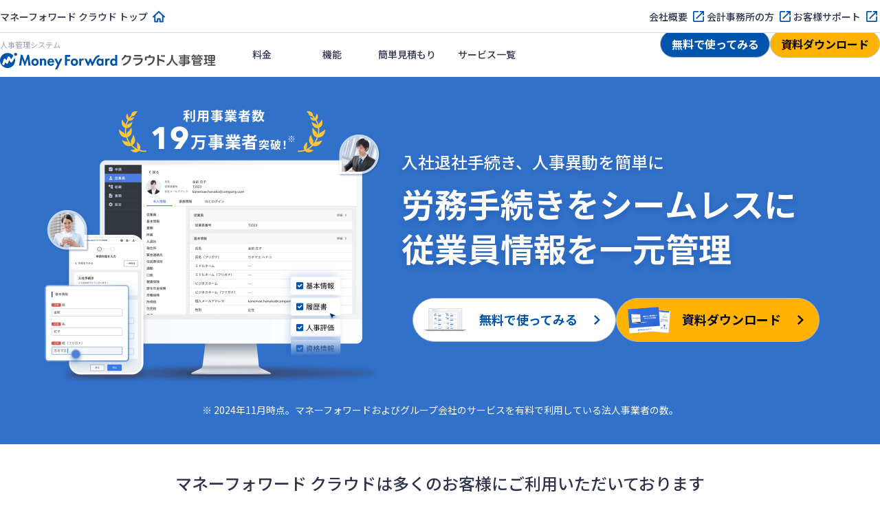

--- FILE ---
content_type: text/html; charset=utf-8
request_url: https://biz.moneyforward.com/employee/?provider=bizkarte&provider_info=cv.business.part.footer
body_size: 15026
content:
<!DOCTYPE html><html lang="ja"><head><link href="https://dev.visualwebsiteoptimizer.com" rel="preconnect" /><script id="vwoCode" type="text/javascript">window._vwo_code || (function() {var account_id=740981,version=2.1,settings_tolerance=2000,hide_element='body',hide_element_style = 'opacity:0 !important;filter:alpha(opacity=0) !important;background:none !important;transition:none !important;',/* DO NOT EDIT BELOW THIS LINE */f=false,w=window,d=document,v=d.querySelector('#vwoCode'),cK='_vwo_'+account_id+'_settings',cc={};try{var c=JSON.parse(localStorage.getItem('_vwo_'+account_id+'_config'));cc=c&&typeof c==='object'?c:{}}catch(e){}var stT=cc.stT==='session'?w.sessionStorage:w.localStorage;code={nonce:v&&v.nonce,use_existing_jquery:function(){return typeof use_existing_jquery!=='undefined'?use_existing_jquery:undefined},library_tolerance:function(){return typeof library_tolerance!=='undefined'?library_tolerance:undefined},settings_tolerance:function(){return cc.sT||settings_tolerance},hide_element_style:function(){return'{'+(cc.hES||hide_element_style)+'}'},hide_element:function(){if(performance.getEntriesByName('first-contentful-paint')[0]){return''}return typeof cc.hE==='string'?cc.hE:hide_element},getVersion:function(){return version},finish:function(e){if(!f){f=true;var t=d.getElementById('_vis_opt_path_hides');if(t)t.parentNode.removeChild(t);if(e)(new Image).src='https://dev.visualwebsiteoptimizer.com/ee.gif?a='+account_id+e}},finished:function(){return f},addScript:function(e){var t=d.createElement('script');t.type='text/javascript';if(e.src){t.src=e.src}else{t.text=e.text}v&&t.setAttribute('nonce',v.nonce);d.getElementsByTagName('head')[0].appendChild(t)},load:function(e,t){var n=this.getSettings(),i=d.createElement('script'),r=this;t=t||{};if(n){i.textContent=n;d.getElementsByTagName('head')[0].appendChild(i);if(!w.VWO||VWO.caE){stT.removeItem(cK);r.load(e)}}else{var o=new XMLHttpRequest;o.open('GET',e,true);o.withCredentials=!t.dSC;o.responseType=t.responseType||'text';o.onload=function(){if(t.onloadCb){return t.onloadCb(o,e)}if(o.status===200||o.status===304){_vwo_code.addScript({text:o.responseText})}else{_vwo_code.finish('&e=loading_failure:'+e)}};o.onerror=function(){if(t.onerrorCb){return t.onerrorCb(e)}_vwo_code.finish('&e=loading_failure:'+e)};o.send()}},getSettings:function(){try{var e=stT.getItem(cK);if(!e){return}e=JSON.parse(e);if(Date.now()>e.e){stT.removeItem(cK);return}return e.s}catch(e){return}},init:function(){if(d.URL.indexOf('__vwo_disable__')>-1)return;var e=this.settings_tolerance();w._vwo_settings_timer=setTimeout(function(){_vwo_code.finish();stT.removeItem(cK)},e);var t;if(this.hide_element()!=='body'){t=d.createElement('style');var n=this.hide_element(),i=n?n+this.hide_element_style():'',r=d.getElementsByTagName('head')[0];t.setAttribute('id','_vis_opt_path_hides');v&&t.setAttribute('nonce',v.nonce);t.setAttribute('type','text/css');if(t.styleSheet)t.styleSheet.cssText=i;else t.appendChild(d.createTextNode(i));r.appendChild(t)}else{t=d.getElementsByTagName('head')[0];var i=d.createElement('div');i.style.cssText='z-index: 2147483647 !important;position: fixed !important;left: 0 !important;top: 0 !important;width: 100% !important;height: 100% !important;background: white !important;display: block !important;';i.setAttribute('id','_vis_opt_path_hides');i.classList.add('_vis_hide_layer');t.parentNode.insertBefore(i,t.nextSibling)}var o=window._vis_opt_url||d.URL,s='https://dev.visualwebsiteoptimizer.com/j.php?a='+account_id+'&u='+encodeURIComponent(o)+'&vn='+version;if(w.location.search.indexOf('_vwo_xhr')!==-1){this.addScript({src:s})}else{this.load(s+'&x=true')}}};w._vwo_code=code;code.init();})();</script><meta charset="utf-8" /><meta content="width=device-width,initial-scale=1" name="viewport" /><meta content="telephone=no" name="format-detection" /><title>人事管理システム - マネーフォワード クラウド人事管理</title><meta content="マネーフォワード クラウド人事管理は、入退社や異動の手続きなど、組織情報を一元管理できる人事管理システムです。従業員の情報収集もWeb上で完結。労務管理の効率化を促進します。履歴管理はもちろん、自社の運用にあわせたカスタム項目の設定も可能です。" name="description" /><link href="https://biz.moneyforward.com/employee/" rel="canonical" /><link href="https://assets-biz-portal.moneyforward.com" rel="dns-prefetch" /><link href="https://b91.yahoo.co.jp" rel="dns-prefetch" /><link href="https://bwb101.goo.ne.jp" rel="dns-prefetch" /><link href="https://connect.facebook.net" rel="dns-prefetch" /><link href="https://googleads.g.doubleclick.net" rel="dns-prefetch" /><link href="https://munchkin.marketo.net" rel="dns-prefetch" /><link href="https://www.facebook.com" rel="dns-prefetch" /><link href="https://www.google-analytics.com" rel="dns-prefetch" /><link href="https://www.google.co.jp" rel="dns-prefetch" /><link href="https://www.google.com" rel="dns-prefetch" /><link href="https://www.googleadservices.com" rel="dns-prefetch" /><link href="https://www.googletagmanager.com" rel="dns-prefetch" /><link href="https://assets-biz-portal.moneyforward.com" rel="preconnect" /><link href="https://b91.yahoo.co.jp" rel="preconnect" /><link href="https://bwb101.goo.ne.jp" rel="preconnect" /><link href="https://connect.facebook.net" rel="preconnect" /><link href="https://googleads.g.doubleclick.net" rel="preconnect" /><link href="https://munchkin.marketo.net" rel="preconnect" /><link href="https://www.facebook.com" rel="preconnect" /><link href="https://www.google-analytics.com" rel="preconnect" /><link href="https://www.google.co.jp" rel="preconnect" /><link href="https://www.google.com" rel="preconnect" /><link href="https://www.googleadservices.com" rel="preconnect" /><link href="https://www.googletagmanager.com" rel="preconnect" /><meta content="542287459126841" property="fb:app_id" /><meta content="website" property="og:type" /><meta content="https://biz.moneyforward.com/employee/" property="og:url" /><meta content="人事管理システム - マネーフォワード クラウド人事管理" property="og:title" /><meta content="バックオフィスの業務効率化なら「マネーフォワード クラウド」" property="og:site_name" /><meta content="マネーフォワード クラウド人事管理は、入退社や異動の手続きなど、組織情報を一元管理できる人事管理システムです。従業員の情報収集もWeb上で完結。労務管理の効率化を促進します。履歴管理はもちろん、自社の運用にあわせたカスタム項目の設定も可能です。" property="og:description" /><meta content="https://biz.moneyforward.com/portal/images/ogp/mf_connected_db/img_employee.png" property="og:image" /><meta name="csrf-param" content="authenticity_token" />
<meta name="csrf-token" content="MAbUaXuq5uNiOgupokqvp8F7ggVKyVRuXMOHse-z_yf-bG-ldQm2Nx1pjAvmxsAUtqUYbmCQLZNA1__ON2-nSw" /><script type="application/ld+json">{"@context":"https://schema.org","@type":"WebSite","url":"https://biz.moneyforward.com/","name":"マネーフォワード クラウド","alternateName":"バックオフィスの業務効率化なら「マネーフォワード クラウド」","description":"1ヶ月無料で使える「会計事務所が顧問先に勧めたいクラウド会計ソフトNo.1」のマネーフォワード クラウド。自動アップデートで軽減税率や働き方改革にも対応。個人事業主の確定申告から中小企業バックオフィスの経理労務業務まで、自動化で業務効率アップ。","publisher":{"@type":"Organization","url":"https://corp.moneyforward.com/","name":"株式会社マネーフォワード","founder":"辻 庸介","foundingDate":"2012-05","address":{"@type":"PostalAddress","addressCountry":"JP","postalCode":"108-0023","addressRegion":"東京都","addressLocality":"港区","streetAddress":"芝浦3-1-21 msb Tamachi 田町ステーションタワーS 21F"},"logo":"https://corp.moneyforward.com/assets/common/img/logo.png"},"mainEntityOfPage":{"@type":"WebPage","url":"https://biz.moneyforward.com/employee/","name":"人事管理システム - マネーフォワード クラウド人事管理","description":"マネーフォワード クラウド人事管理は、入退社や異動の手続きなど、組織情報を一元管理できる人事管理システムです。従業員の情報収集もWeb上で完結。労務管理の効率化を促進します。履歴管理はもちろん、自社の運用にあわせたカスタム項目の設定も可能です。","breadcrumb":{"@context":"https://schema.org","@type":"BreadcrumbList","itemListElement":[{"@type":"ListItem","position":1,"name":"人事管理ソフト「マネーフォワード クラウド人事管理」","item":"https://biz.moneyforward.com/employee/"}]}}}</script><script>window.dataLayer = window.dataLayer || [];
dataLayer.push({
  'is_mfc_portal': true,
  'is_form_included': false
});</script><script>(function(w,d,s,l,i){w[l]=w[l]||[];w[l].push({'gtm.start':
new Date().getTime(),event:'gtm.js'});var f=d.getElementsByTagName(s)[0],
j=d.createElement(s),dl=l!='dataLayer'?'&l='+l:'';j.async=true;j.src=
'https://www.googletagmanager.com/gtm.js?id='+i+dl;f.parentNode.insertBefore(j,f);
})(window,document,'script','dataLayer', 'GTM-MSM3QVZ');</script><link rel="preload" href="https://assets-biz-portal.moneyforward.com/packs/dist/images/commons/logos/logo_employee-9ee7cfaa3964df37270c0b49870b8ece.svg" as="image" type="image/svg+xml"><link rel="preload" href="https://assets-biz-portal.moneyforward.com/packs/dist/employee.da63369197d596afed76.css" as="style" type="text/css"><link href="https://fonts.googleapis.com" rel="preconnect" /><link crossorigin="anonymous" href="https://fonts.gstatic.com" rel="preconnect" /><link as="style" href="https://fonts.googleapis.com/css2?family=Noto+Sans+JP:wght@400;500;700" rel="preload" /><link href="https://fonts.googleapis.com/css2?family=Noto+Sans+JP:wght@400;500;700&amp;amp;display=swap" rel="stylesheet" /><link rel="stylesheet" href="https://assets-biz-portal.moneyforward.com/packs/dist/employee.da63369197d596afed76.css" media="all" /><link rel="apple-touch-icon" href="https://assets-biz-portal.moneyforward.com/portal/images/apple-touch-icon.png" sizes="180x180" /><link rel="icon" type="image/svg+xml" href="https://assets-biz-portal.moneyforward.com/favicon.svg" /><link rel="manifest" href="https://assets-biz-portal.moneyforward.com/portal/site.webmanifest" /><link rel="mask-icon" href="https://assets-biz-portal.moneyforward.com/portal/images/safari-pinned-tab.svg" color="#0054ac" /><script>window.MfcPortalWebApp = {
  controllerPath: "mf_connected_db/employees",
  actionName: "show",
};</script></head><body class="page-show" id="page-mf-connected-db-employees"><noscript><iframe height="0" src="https://www.googletagmanager.com/ns.html?id=GTM-MSM3QVZ" style="display:none;visibility:hidden" width="0"></iframe></noscript><div class="app-intersection-target js-intersection-target"></div><header class="js-header-container app-header-contents"><div class="js-header-nav-sub-container app-header-nav-sub-container is-pc-show-header"><nav class="app-header-nav-sub-contents"><ul class="app-header-nav-sub"><li class="app-header-nav-sub-home"><a data-ga-portal="link__/employee__header-nav-sub" class="app-link-primary icon-home" href="/">マネーフォワード クラウド トップ</a></li><li><a data-ga-portal="link__/employee__header-nav-sub" class="app-link-primary icon-blank" target="_blank" rel="noopener" href="https://corp.moneyforward.com/">会社概要</a></li><li><a data-ga-portal="link__/employee__header-nav-sub" class="app-link-primary icon-blank" target="_blank" rel="noopener" href="https://biz.moneyforward.com/mfc-partner/">会計事務所の方</a></li><li><a data-ga-portal="link__/employee__header-nav-sub" class="app-link-primary icon-blank" target="_blank" rel="noopener" href="https://biz.moneyforward.com/support/employee/">お客様サポート</a></li></ul></nav></div><div class="app-header-nav-main-container"><div class="app-header-logo-container"><a href="/employee/"><h1 class="app-header-title">人事管理システム</h1><img alt="マネーフォワード クラウド人事管理（人事管理ソフト）" class="app-header-logo" src="https://assets-biz-portal.moneyforward.com/packs/dist/images/commons/logos/logo_employee-9ee7cfaa3964df37270c0b49870b8ece.svg" width="314" height="24" /></a><div class="app-header-controller-container is-pc-hidden-header"><a data-ga-portal="document__/employee__header-sp" class="app-header-primary-button-for-sp" href="https://biz.moneyforward.com/library/127/?provider=bizkarte&amp;provider_info=cv.business.part.footer">資料請求</a><button class="app-header-sp-menu js-collapse-trigger" data-target="js-sp-service-menu" type="button"><img alt="ナビゲーションを開く" class="sp-menu-icon-open" src="https://assets-biz-portal.moneyforward.com/packs/dist/images/commons/icons/hamburger-9a3f143bc3d61d136026d7b41bc01e36.svg" width="24" height="24" /><img alt="ナビゲーションを閉じる" loading="lazy" class="sp-menu-icon-close" src="https://assets-biz-portal.moneyforward.com/packs/dist/images/commons/icons/evaluation_ng-a636af69bae1b92463048048242de226.svg" width="24" height="24" /></button></div></div><nav class="app-header-nav-container" id="js-sp-service-menu"><ul class="app-header-left-side-menu"><li class="app-header-left-side-menu-list"><a class="app-header-menu" data-ga-portal="link__/employee__header-menu-price" href="/employee/price/">料金</a></li><li class="app-header-left-side-menu-list"><a class="app-header-menu" data-ga-portal="link__/employee__header-menu-function" href="/employee/function/">機能</a></li><li class="app-header-left-side-menu-list"><a class="app-header-menu" data-ga-portal="link__/employee__header-menu-simulation" href="/price/simulation/">簡単見積もり</a></li><li class="app-header-left-side-menu-list is-pc-show-header"><a class="app-header-menu" data-ga-portal="link__/employee__header-menu-services-list" href="/service/#contents"><span>サービス一覧</span></a></li><li class="app-header-left-side-menu-list app-dropdown is-pc-hidden-header"><button type="button" class="js-collapse-trigger app-header-menu app-header-dropdown-toggle" data-target="js-header-service-list" data-ga-portal="click__/employee__header-button-service">サービス</button><div class="app-dropdown-menu app-header-dropdown-menu" id="js-header-service-list"><div class="dropdown-menu-items"><div class="app-dropdown-menu-inner"><a data-ga-portal="link__/employee__header-menu-services-solution-accounting" href="/solution-accounting/"><div class="header-menu-link-content"><span><img alt="" loading="lazy" src="https://assets-biz-portal.moneyforward.com/packs/dist/images/commons/icons/calculator-a1fdb91f9c9a501b36b8f70fa74f868f.svg" width="24" height="24" /></span><span>財務会計</span></div></a></div><div class="app-dropdown-menu-inner"><a data-ga-portal="link__/employee__header-menu-services-solution-hr" href="/solution-hr/"><div class="header-menu-link-content"><span><img alt="" loading="lazy" src="https://assets-biz-portal.moneyforward.com/packs/dist/images/commons/icons/time_card-852dd8f9acf2a2f8fd2c7604702233d6.svg" width="24" height="24" /></span><span>労務管理</span></div></a></div><div class="app-dropdown-menu-inner"><a data-ga-portal="link__/employee__header-menu-services-solution-billing" href="/solution-billing/"><div class="header-menu-link-content"><span><img alt="" loading="lazy" src="https://assets-biz-portal.moneyforward.com/packs/dist/images/commons/icons/link_form-e20e41e0a94361ff353df2ed870230f7.svg" width="24" height="24" /></span><span>請求管理</span></div></a></div><div class="app-dropdown-menu-inner"><a data-ga-portal="link__/employee__header-menu-services-solution-spend" href="/solution-spend/"><div class="header-menu-link-content"><span><img alt="" loading="lazy" src="https://assets-biz-portal.moneyforward.com/packs/dist/images/commons/icons/receipt-67777210477896f94fe78e19ad7fbb93.svg" width="24" height="24" /></span><span>法人支出管理</span></div></a></div><div class="app-dropdown-menu-inner"><a data-ga-portal="link__/employee__header-menu-services-contract" href="/contract/"><div class="header-menu-link-content"><span><img alt="" loading="lazy" src="https://assets-biz-portal.moneyforward.com/packs/dist/images/commons/icons/stamp-67e9bbc06d0aa04cb9a6d40b572116d9.svg" width="24" height="24" /></span><span>電子契約</span></div></a></div><div class="app-dropdown-menu-inner"><a data-ga-portal="link__/employee__header-menu-services-solution-consulting" href="/solution-consulting/"><div class="header-menu-link-content"><span><img alt="" loading="lazy" src="https://assets-biz-portal.moneyforward.com/packs/dist/images/commons/icons/mid_outlined-ffa4361dae74eeac919a57d726348836.svg" width="24" height="24" /></span><span>経営管理</span></div></a></div><div class="app-dropdown-menu-inner"><a data-ga-portal="link__/employee__header-menu-services-list" href="/service/#contents"><div class="header-menu-link-content">サービス一覧</div></a></div></div></div></li></ul><ul class="app-header-right-side-menu"><li class="app-header-secondary-button-container is-pc-show-header"><a data-ga-portal="registration__/employee__header" class="app-header-secondary-button app-btn-v2 app-btn-secondary app-btn-size-medium-v2" target="_blank" rel="noopener" href="https://erp.moneyforward.com/registration/new?provider=bizkarte&amp;provider_info=cv.business.part.footer">無料で使ってみる</a></li><li class="app-header-primary-button-container"><a data-ga-portal="document__/employee__header" class="app-header-primary-button app-btn-v2 app-btn-primary app-btn-size-medium-v2" href="https://biz.moneyforward.com/library/127/?provider=bizkarte&amp;provider_info=cv.business.part.footer">資料ダウンロード</a></li></ul></nav></div></header><div id="mfc-service-site"><main id="mf_connected_db"><section class="app-mv-bg-blue app-mv-container"><div class="app-mv-contents"><div class="app-mv-text"><p class="app-mv-lead">入社退社手続き、人事異動を簡単に</p><h1 class="app-mv-title app-mv-mb24-for-sp app-mv-mb40-for-pc">労務手続きをシームレスに<br />従業員情報を一元管理</h1><div class="app-mv-buttons"><div class="app-mv-button-container"><a data-ga-portal="document__/employee__main-visual" class="app-btn-v2 app-btn-primary app-mv-btn" href="https://biz.moneyforward.com/library/127/?provider=bizkarte&amp;provider_info=cv.business.part.footer"><img alt="" class="app-mv-btn-image" src="https://assets-biz-portal.moneyforward.com/packs/dist/images/commons/icon_button_document@2x-51a9e171731d1c9f1ec03375d453f562.png" width="64" height="40" /><p class="app-mv-btn-label">資料ダウンロード</p><img alt="" class="app-mv-btn-chevron" src="https://assets-biz-portal.moneyforward.com/packs/dist/images/commons/icons/arrow_right_small_black-a78ae57c282bc7980fedda4ded676984.svg" width="24" height="24" /></a></div><div class="app-mv-button-container"><a data-ga-portal="registration__/employee__main-visual" class="app-btn-v2 app-btn-tertiary app-mv-btn" target="_blank" rel="noopener" href="https://erp.moneyforward.com/registration/new?provider=bizkarte&amp;provider_info=cv.business.part.footer"><img alt="" class="app-mv-btn-image" src="https://assets-biz-portal.moneyforward.com/packs/dist/images/commons/icon_button_registration@2x-4bd36134bb518d6bbcc5f46201a13baf.png" width="64" height="40" /><p class="app-mv-btn-label">無料で使ってみる</p><img alt="" class="app-mv-btn-chevron" src="https://assets-biz-portal.moneyforward.com/packs/dist/images/commons/icons/arrow_right_small-78209adf225108c5b7e0074d478b5a1c.svg" width="24" height="24" /></a></div></div></div><div class="app-mv-image"><picture><source height="236" media="(max-width: 1023px)" srcset="https://assets-biz-portal.moneyforward.com/packs/dist/images/mf_connected_db/employee/show/img_main_visual_sp@2x-10290b633083e6e11015e07cef30cd91.png" width="318" /><img alt="利用事業者数19万事業者突破！" loading="lazy" src="https://assets-biz-portal.moneyforward.com/packs/dist/images/mf_connected_db/employee/show/img_main_visual@2x-12245e5b2e8af740f4712c0ed67e3df7.png" width="544" height="412" /></picture></div></div><div class="app-mv-note">※ 2024年11月時点。マネーフォワードおよびグループ会社のサービスを有料で利用している法人事業者の数。</div></section><div class="is-sp-hidden"><div class="app-company-logo-row-container"><div class="app-company-logo-title"><h2 class="app-company-logo-heading">マネーフォワード クラウドは<br class="is-pc-hidden" />多くのお客様にご利用いただいております</h2></div><div class="app-company-logo-img-container"><div class="app-company-logo-img-contents"><img alt="ミス・パリ・グループ様、SOMPO Light Vortex様、FiNC Technologies様、17LIVE様、MS&amp;ADインターリスク総研様、Schoo様、その他複数企業様" loading="lazy" src="https://assets-biz-portal.moneyforward.com/packs/dist/images/commons/company_logos/logo_app_company@2x-c425663311010fcfde69d448d4e4b96c.png" width="1400" height="140" /></div></div></div></div><div class="app-primary-container app-bg-blue"><section class="app-primary-contents"><h2 class="app-section-title app-text-center mf-mb24">入社から退社まで従業員情報をオンラインで一元管理</h2><p class="app-text-center mf-mb32-for-sp mf-mb40-for-pc">マネーフォワード クラウド人事管理なら従業員情報の収集から管理まで、オンラインで完結します。</p><div class="app-text-center mf-mb32-for-sp mf-mb40-for-pc"><picture><source height="352" media="(max-width: 1239px)" srcset="https://assets-biz-portal.moneyforward.com/packs/dist/images/mf_connected_db/employee/show/img_employees_online_01_sp@2x-13572b630e53fa0146125af4f2f0b75b.png" width="335" /><img alt="" loading="lazy" src="https://assets-biz-portal.moneyforward.com/packs/dist/images/mf_connected_db/employee/show/img_employees_online_01@2x-a820c1d97cb3d9fc786d4b6c6b035c71.png" width="928" height="560" /></picture></div><div class="mf-mb40-for-sp mf-mb80-for-pc"><div class="app-cta-button-group-container"><a data-ga-portal="document__/employee__online-cta" class="app-btn-v2 app-btn-primary app-btn-size-large-v2" href="https://biz.moneyforward.com/library/127/?provider=bizkarte&amp;provider_info=cv.business.part.footer">資料ダウンロード</a><a data-ga-portal="registration__/employee__online-cta" class="app-btn-v2 app-btn-secondary app-btn-size-large-v2" rel="noopener" target="_blank" href="https://erp.moneyforward.com/registration/new?provider=bizkarte&amp;provider_info=cv.business.part.footer">無料で使ってみる</a></div></div><h3 class="app-sub-title-l app-text-center mf-mb16-for-sp mf-mb24-for-pc">過去の変更内容だけではなく<br />未来日の更新を自動適用して<br class="is-pc-hidden-v2" />更新忘れを防止</h3><div class="app-card-container"><section class="app-card app-card-medium app-card-bg-white"><h4 class="app-sub-title-m app-text-center mf-mb24">設定した適用開始日から<br class="is-pc-hidden-v2" />履歴を自動作成</h4><div class="app-text-center mf-mb24"><img alt="" loading="lazy" src="https://assets-biz-portal.moneyforward.com/packs/dist/images/mf_connected_db/employee/show/img_employees_online_02@2x-d19a75aaf1854f473437b68a7f5c15cf.png" width="410" height="160" /></div><p class="mf-mb16">申請承認時に、半年前（設定した適用開始日）からの履歴を自動で作成することが可能。</p></section><section class="app-card app-card-medium app-card-bg-white"><h4 class="app-sub-title-m app-text-center mf-mb24">設定した未来の適用開始日に<br class="is-pc-hidden-v2" />自動更新</h4><div class="app-text-center mf-mb24"><img alt="" loading="lazy" src="https://assets-biz-portal.moneyforward.com/packs/dist/images/mf_connected_db/employee/show/img_employees_online_03@2x-c4e6baa6424f800d69d4954ced1a9c7f.png" width="410" height="160" /></div><p class="mf-mb16">住所変更などの身上変更を、適用開始日に指定して事前に申請・承認が可能。更新当日の作業が不要に。</p></section></div></section></div><div class="app-primary-container is-sp-hidden-v2"><section class="app-primary-contents"><h2 class="app-section-title app-text-center mf-mb24-for-pc">郵送不要！入社書類を簡単に収集・承認</h2><p class="app-text-center">入社予定者の情報提出依頼〜提出書類の確認までの操作をデモでご体験ください。</p><p class="app-font-size-small-v2 app-text-center mf-mb32-for-pc">※ 実際の画面と一部異なる場合があります。</p><script async="" src="https://js.storylane.io/js/v2/storylane.js"></script><div class="sl-embed" style="position:relative;padding-bottom:calc(56.52% + 25px);width:100%;height:0;transform:scale(1)"><iframe allow="fullscreen" allowfullscreen="" class="sl-demo" loading="lazy" name="sl-embed" src="https://app.storylane.io/demo/wzondmo3cni7?embed=inline" style="position:absolute;top:0;left:0;width:100%!important;height:100%!important;border:1px solid rgba(63,95,172,0.35);box-shadow: 0px 0px 18px rgba(26, 19, 72, 0.15);border-radius:10px;box-sizing:border-box;" title="操作デモ画面"></iframe></div><div class="app-cta-button-group-container mf-mt32-for-pc"><a data-ga-portal="document__/employee__usage-demo" class="app-btn-v2 app-btn-size-large-v2 app-btn-primary" href="https://biz.moneyforward.com/library/127/?provider=bizkarte&amp;provider_info=cv.business.part.footer">資料ダウンロード</a><a data-ga-portal="registration__/employee__usage-demo" target="_blank" rel="noopener" class="app-btn-v2 app-btn-size-large-v2 app-btn-secondary" href="https://erp.moneyforward.com/registration/new?provider=bizkarte&amp;provider_info=cv.business.part.footer">無料で使ってみる</a></div></section></div><div class="app-primary-container"><section class="app-primary-contents"><h2 class="app-section-title app-text-center mf-mb24">マネーフォワード クラウド<br class="is-pc-hidden" />人事管理の特長</h2><p class="app-text-center mf-mb40-for-sp mf-mb32-for-pc">マネーフォワード クラウド人事管理では、中小規模から大規模までの従業員情報の管理に必要な、便利な機能を数多く用意しています。</p><div class="sec-features-container mf-mb40-for-sp mf-mb48-for-pc"><section class="sec-features-contents"><div class="sec-features-detail"><span class="sec-features-tag">POINT1</span><h3 class="sec-features-title app-sub-title-l">従業員情報の収集が<br class="is-pc-hidden" />オンラインで簡単に</h3><div class="sec-features-body">入社時と在籍時の従業員情報の提出依頼・収集がWeb上で簡単にできるため、人事情報は常に最新の状態を保つことができます。<br />収集フォームは、集めたい情報によって、カスタマイズが可能です。</div></div><div class="sec-features-image"><img alt="" loading="lazy" src="https://assets-biz-portal.moneyforward.com/packs/dist/images/mf_connected_db/employee/show/img_employees_feature01@2x-53204c4a8c49653ca28f3e65f65258c4.png" width="580" height="360" /></div></section><section class="sec-features-contents"><div class="sec-features-detail"><span class="sec-features-tag">POINT2</span><h3 class="sec-features-title app-sub-title-l">多様な従業員情報を<br />過去から未来まで一元管理</h3><div class="sec-features-body">従業員の基本情報から、企業独自の項目までまとめて管理することができます。また、過去履歴の自動作成や未来の情報も変更日を待たずに登録することが可能で、当日の更新作業が不要になります。</div></div><div class="sec-features-image"><img alt="" loading="lazy" src="https://assets-biz-portal.moneyforward.com/packs/dist/images/mf_connected_db/employee/show/img_employees_feature02@2x-b3f3ea79d8b393d9646f4325877da307.png" width="580" height="360" /></div></section><section class="sec-features-contents"><div class="sec-features-detail"><span class="sec-features-tag">POINT3</span><h3 class="sec-features-title app-sub-title-l">従業員情報を利用する<br />周辺サービスと連携し自動で反映</h3><div class="sec-features-body">周辺の人事、労務系サービスで、クラウド人事管理で収集した従業員情報をワンクリックで取り込めます。連携することで、転記作業やサービス間の修正漏れを無くすことができ、業務の効率化が可能です。</div></div><div class="sec-features-image"><img alt="" loading="lazy" src="https://assets-biz-portal.moneyforward.com/packs/dist/images/mf_connected_db/employee/show/img_employees_feature03@2x-145aa94a8a9f519b3af9dea879a6e040.png" width="580" height="360" /></div></section></div><div class="app-cta-button-group-container"><a data-ga-portal="document__/employee__features-cta" class="app-btn-v2 app-btn-primary app-btn-size-large-v2" href="https://biz.moneyforward.com/library/127/?provider=bizkarte&amp;provider_info=cv.business.part.footer">資料ダウンロード</a><a data-ga-portal="registration__/employee__features-cta" class="app-btn-v2 app-btn-secondary app-btn-size-large-v2" rel="noopener" target="_blank" href="https://erp.moneyforward.com/registration/new?provider=bizkarte&amp;provider_info=cv.business.part.footer">無料で使ってみる</a></div></section></div><div class="app-primary-container app-bg-blue"><section class="app-primary-contents"><h2 class="app-section-title app-text-center mf-mb24-for-sp mf-mb32-for-pc">マネーフォワード クラウド<br class="is-pc-hidden" />人事管理の料金</h2><div class="app-card-container app-plan-card-contents mf-mb32"><section class="app-card app-element-subscript-container app-plan-card"><h3 class="app-plan-card-name">個人向け</h3><div class="app-element-subscript"><dl class="app-plan-card-prices mf-mb32"><dt>年払い</dt><dd class="app-plan-card-annually-amount mf-mb20">900<span class="app-plan-card-annually-unit">円/月〜</span><span class="app-plan-card-yearly">一括支払：10,800円/年〜</span></dd><dt>月払い</dt><dd class="app-plan-card-monthly-amount">1,280円/月〜</dd></dl><p class="app-element-subscript"><a data-ga-portal="link__/employee__plan-card" class="app-btn-v2 app-btn-size-medium-v2 app-btn-secondary" href="/employee/price/individual/">料金を見る</a></p></div></section><section class="app-card app-element-subscript-container app-plan-card"><div class="app-plan-card-name">法人向け（50名以下の方）</div><div class="app-element-subscript"><dl class="app-plan-card-prices mf-mb32"><dt>年払い</dt><dd class="app-plan-card-annually-amount mf-mb20">2,480<span class="app-plan-card-annually-unit">円/月〜</span><span class="app-plan-card-yearly">一括支払：29,760円/年〜</span></dd><dt>月払い</dt><dd class="app-plan-card-monthly-amount">3,980円/月〜</dd></dl><p class="app-element-subscript"><a data-ga-portal="link__/employee__plan-card" class="app-btn-v2 app-btn-size-medium-v2 app-btn-secondary" href="/employee/price/">料金を見る</a></p></div></section><section class="app-card app-element-subscript-container app-plan-card app-plan-card-erp"><div class="app-plan-card-name">法人向け（51名以上の方）</div><p class="mf-mb16-for-sp mf-mb24-for-pc">詳しいサービス内容や料金体系については<br />お問い合わせフォームより<br />お問い合わせください。</p><p class="app-element-subscript"><a data-ga-portal="contact__/employee__plan-card" class="app-btn-v2 app-btn-size-medium-v2 app-btn-secondary" target="_blank" rel="noopener" href="https://biz.moneyforward.com/library/form/43500/?provider=bizkarte&amp;provider_info=cv.business.part.footer">お問い合わせ</a></p></section></div><ul class="app-text-center app-font-size-small-v2"><li>※&nbsp;表示価格はすべて税抜価格です。</li></ul></section></div><div class="app-primary-container app-bg-blue"><section class="app-primary-contents"><h2 class="app-section-title app-text-center mf-mb32">マネーフォワード クラウド人事管理の主な機能</h2><div class="app-card-container mf-mb24-for-sp mf-mb40-for-pc"><section class="app-card app-card-small app-card-bg-white"><h3 class="app-title-tertiary app-text-center mf-mb16-for-sp mf-mb32-for-pc">情報収集用のフォーム作成</h3><div class="app-text-center mf-mb16-for-sp mf-mb32-for-pc"><img alt="" loading="lazy" src="https://assets-biz-portal.moneyforward.com/packs/dist/images/mf_connected_db/employee/show/img_main_feature01-83d863b6f776a4a5faef485d3e6871c0.svg" width="312" height="180" /></div><p>Web上で、従業員への情報提出の依頼から収集まで完結するため、ペーパーレス化が可能です。</p></section><section class="app-card app-card-small app-card-bg-white"><h3 class="app-title-tertiary app-text-center mf-mb16-for-sp mf-mb32-for-pc">従業員、組織情報を一元管理</h3><div class="app-text-center mf-mb16-for-sp mf-mb32-for-pc"><img alt="" loading="lazy" src="https://assets-biz-portal.moneyforward.com/packs/dist/images/mf_connected_db/employee/show/img_main_feature02-8d85730f67fc77d09fb5e882d1c777dc.svg" width="312" height="180" /></div><p>従業員の基本情報や組織情報を一元管理することができ、蓄積した情報を活用することもできます。</p></section><section class="app-card app-card-small app-card-bg-white"><h3 class="app-title-tertiary app-text-center mf-mb16-for-sp mf-mb32-for-pc">組織構造の変更・管理</h3><div class="app-text-center mf-mb16-for-sp mf-mb32-for-pc"><img alt="" loading="lazy" src="https://assets-biz-portal.moneyforward.com/packs/dist/images/mf_connected_db/employee/show/img_main_feature03-f72f362c3bc7626f3ce18f27a4b52b49.svg" width="312" height="180" /></div><p>給与計算や勤怠管理、マイナンバー管理、社会保険手続きのサービスと情報を連携することで、修正漏れを防げます。</p></section><section class="app-card app-card-small app-card-bg-white"><h3 class="app-title-tertiary app-text-center mf-mb16-for-sp mf-mb32-for-pc">柔軟な承認設定</h3><div class="app-text-center mf-mb16-for-sp mf-mb32-for-pc"><img alt="" loading="lazy" src="https://assets-biz-portal.moneyforward.com/packs/dist/images/mf_connected_db/employee/show/img_main_feature04-bfc909a3b7747c4232cd369fc6a6d3d0.svg" width="312" height="180" /></div><p>承認者や承認経路を都度入力することなく、設定を完了できます。「多段階承認」機能で複数の承認を行うことも可能です。</p></section><section class="app-card app-card-small app-card-bg-white"><h3 class="app-title-tertiary app-text-center mf-mb16-for-sp mf-mb32-for-pc">カスタム項目</h3><div class="app-text-center mf-mb16-for-sp mf-mb32-for-pc"><img alt="" loading="lazy" src="https://assets-biz-portal.moneyforward.com/packs/dist/images/mf_connected_db/employee/show/img_main_feature05-af4b09af157dc8119720ec7b7bca1a91.svg" width="312" height="180" /></div><p>基本的な情報の他に、自社の運用に応じて独自の項目を設定し、収集・管理することができます。</p></section><section class="app-card app-card-small app-card-bg-white"><h3 class="app-title-tertiary app-text-center mf-mb16-for-sp mf-mb32-for-pc">従業員情報の履歴管理</h3><div class="app-text-center mf-mb16-for-sp mf-mb32-for-pc"><img alt="" loading="lazy" src="https://assets-biz-portal.moneyforward.com/packs/dist/images/mf_connected_db/employee/show/img_main_feature06-110ffd0544c308f19a2029620361f48f.svg" width="312" height="180" /></div><p>入力した従業員情報をいつから適用するか「適用開始日」で指定できるため、過去履歴の登録や未来の情報変更が可能です。</p></section></div><div class="app-cta-button-group-container"><a data-ga-portal="document__/employee__func-cta" class="app-btn-v2 app-btn-primary app-btn-size-large-v2" href="https://biz.moneyforward.com/library/127/?provider=bizkarte&amp;provider_info=cv.business.part.footer">資料ダウンロード</a><a data-ga-portal="registration__/employee__func-cta" class="app-btn-v2 app-btn-secondary app-btn-size-large-v2" rel="noopener" target="_blank" href="https://erp.moneyforward.com/registration/new?provider=bizkarte&amp;provider_info=cv.business.part.footer">無料で使ってみる</a></div><p class="app-text-center mf-mt32-for-sp mf-mt40-for-pc"><a data-ga-portal="link__/employee__function" class="app-link-primary" href="/employee/function/">機能一覧を見る</a></p></section></div><div class="app-primary-container"><section class="app-primary-contents"><h2 class="app-section-title app-text-center mf-mb24">マネーフォワード クラウドとの連携で、さらに活用しやすく</h2><p class="app-text-center mf-mb40">マネーフォワード クラウド人事管理は、周辺サービスとの幅広い連携が特長です。</p><div class="app-grid-container mf-mb40"><section class="app-grid app-grid-medium"><h3 class="app-underlined-title-l mf-mb16-for-sp mf-mb24-for-pc">従業員情報の連携が可能</h3><p class="mf-mb16-for-sp mf-mb24-for-pc">「クラウド人事管理」に蓄積した従業員情報を「クラウド給与」や<br class="is-sp-hidden" />「クラウド勤怠」、「クラウドマイナンバー」にボタン1つで連携できます。</p><div class="app-text-center"><img alt="クラウド人事管理と周辺サービスとの連携" loading="lazy" src="https://assets-biz-portal.moneyforward.com/packs/dist/images/mf_connected_db/employee/show/img_cloud_alignment_01@2x-6ead4d28921c7153632b139d26609969.png" width="476" height="160" /></div></section><section class="app-grid app-grid-medium"><h3 class="app-underlined-title-l mf-mb16-for-sp mf-mb24-for-pc">翌年分の申告内容を取り込むことも可能</h3><p class="mf-mb16-for-sp mf-mb24-for-pc">「クラウド年末調整」で回収した従業員の「翌年分の扶養控除等申告書」の情報を、「クラウド人事管理」に取り込むことができます。</p><div class="app-text-center"><img alt="クラウド年末調整とクラウド人事管理の連携" loading="lazy" src="https://assets-biz-portal.moneyforward.com/packs/dist/images/mf_connected_db/employee/show/img_cloud_alignment_02@2x-ccb8b87660eb0729a0f62b54de41ed04.png" width="476" height="160" /></div></section></div><p class="app-text-center mf-mb40-for-sp mf-mb80-for-pc"><a data-ga-portal="campaign__/employee__hr-solution" target="_blank" rel="noopener" class="app-link-primary" href="https://biz.moneyforward.com/campaign/mf_cloud/13927/?provider=bizkarte&amp;provider_info=cv.business.part.footer">HRソリューションについて詳しく見る</a></p><section class="mypage-container"><h3 class="app-sub-title-l app-text-center mf-mb24-for-sp mf-mb40-for-pc">ログインするだけ。<br />やるべきことが一目でわかる<br class="is-pc-hidden" />マイページ機能</h3><section class="mypage-contents"><div class="mypage-txt"><h4 class="mf-mb16-for-sp mf-mb24-for-pc">やるべきことがクリアに。<br />すべてが揃って、従業員も管理者もストレスフリー。</h4><p class="app-font-weight-regular mf-mb16-for-sp mf-mb24-for-pc">クラウドマイページでは利用中のマネーフォワード クラウドの業務内容を連携することができます。 勤怠打刻・承認、配布された給与明細、源泉徴収票、経費申請の確認など 利用サービス数にかかわらず、やるべき業務のみに集中できる状態を提供します。</p></div><div class="mypage-image"><img alt="マネーフォワード クラウドマイページの画面イメージ" loading="lazy" src="https://assets-biz-portal.moneyforward.com/packs/dist/images/commons/img_mypage_func@2x-641b49c88045eeb08c5c926f4bbd54ca.png" width="657" height="436" /></div></section></section><div class="mf-mt40"><div class="app-cta-button-group-container"><a data-ga-portal="document__/employee__mypage-cta" class="app-btn-v2 app-btn-primary app-btn-size-large-v2" href="https://biz.moneyforward.com/library/127/?provider=bizkarte&amp;provider_info=cv.business.part.footer">資料ダウンロード</a><a data-ga-portal="registration__/employee__mypage-cta" class="app-btn-v2 app-btn-secondary app-btn-size-large-v2" rel="noopener" target="_blank" href="https://erp.moneyforward.com/registration/new?provider=bizkarte&amp;provider_info=cv.business.part.footer">無料で使ってみる</a></div></div></section></div><div class="app-primary-container app-bg-blue"><section class="app-primary-contents"><h2 class="app-section-title app-text-center mf-mb32-for-sp mf-mb40-for-pc">マネーフォワード クラウド人事管理のサポート</h2><div class="app-card-container mf-mb32"><section class="app-card app-card-medium app-card-bg-white"><h3 class="app-title-tertiary app-text-center mf-mb16-for-sp mf-mb32-for-pc">メール、チャットサポート（無料）</h3><div class="app-text-center mf-mb16-for-sp mf-mb32-for-pc"><img alt="" loading="lazy" src="https://assets-biz-portal.moneyforward.com/packs/dist/images/mf_connected_db/employee/show/img_support_01-1eb16178009d304ca284c4a47fed9c95.svg" width="312" height="180" /></div><p>サポート満足度は95％<sup>※</sup>。多様なコミュニケーションでサポートします。<br />※ 2025年10月 自社調べ</p></section><section class="app-card app-card-medium app-card-bg-white"><h3 class="app-title-tertiary app-text-center mf-mb16-for-sp mf-mb32-for-pc">サポートサイト</h3><div class="app-text-center mf-mb16-for-sp mf-mb32-for-pc"><img alt="" loading="lazy" src="https://assets-biz-portal.moneyforward.com/packs/dist/images/mf_connected_db/employee/show/img_support_02-15251449f82be9d00c27091554fa2167.svg" width="312" height="180" /></div><p class="mf-mb16">設定から高度な使い方まで。サポートサイトで詳しく説明されているので、初めての導入でも安心してご利用いただけます。</p><p class="app-text-center"><a target="_blank" rel="noopener" class="app-link-primary" href="https://biz.moneyforward.com/support/employee/guide">使い方ガイドを見る</a></p></section></div><div class="app-cta-button-group-container"><a data-ga-portal="document__/employee__support-cta" class="app-btn-v2 app-btn-primary app-btn-size-large-v2" href="https://biz.moneyforward.com/library/127/?provider=bizkarte&amp;provider_info=cv.business.part.footer">資料ダウンロード</a><a data-ga-portal="registration__/employee__support-cta" class="app-btn-v2 app-btn-secondary app-btn-size-large-v2" rel="noopener" target="_blank" href="https://erp.moneyforward.com/registration/new?provider=bizkarte&amp;provider_info=cv.business.part.footer">無料で使ってみる</a></div></section></div><div class="app-primary-container"><section class="app-primary-contents"><h2 class="app-section-title app-text-center">お役立ち資料</h2><ul class="sec-useful-document-container"><li class="sec-useful-document-card pickup"><a data-ga-portal="document__/employee__guide_pickup" target="_blank" rel="noopener" href="https://biz.moneyforward.com/library/127/?provider=bizkarte&amp;provider_info=cv.business.part.footer"><div class="sec-useful-document-card-image"><img alt="" loading="lazy" src="https://assets-biz-portal.moneyforward.com/packs/dist/images/mf_connected_db/employee/shared/img_document_card_pickup@2x-279bb062f83d8fc35ac9f4ec05925c5b.png" width="400" height="300" /></div><div class="sec-useful-document-card-text"><h3 class="sec-useful-document-card-text-title">マネーフォワード <br class="is-pc-hidden">クラウド人事管理のサービス資料</h3><ul class="sec-useful-document-card-text-point"><li><img alt="" loading="lazy" src="https://assets-biz-portal.moneyforward.com/packs/dist/images/commons/icons/point_check_blue-b6588535ccebf9ff39bcc2041eac3257.svg" width="24" height="24" /><span>マネーフォワード クラウド人事管理について</span></li><li><img alt="" loading="lazy" src="https://assets-biz-portal.moneyforward.com/packs/dist/images/commons/icons/point_check_blue-b6588535ccebf9ff39bcc2041eac3257.svg" width="24" height="24" /><span>製品の特長・選ばれるポイント</span></li><li><img alt="" loading="lazy" src="https://assets-biz-portal.moneyforward.com/packs/dist/images/commons/icons/point_check_blue-b6588535ccebf9ff39bcc2041eac3257.svg" width="24" height="24" /><span>製品の利用シーン</span></li></ul><div class="sec-useful-document-card-button"><div class="app-btn-v2 app-btn-size-medium-v2 app-btn-secondary">資料ダウンロード</div></div></div></a></li><li class="sec-useful-document-card medium"><a data-ga-portal="document__/employee__guide_01" target="_blank" rel="noopener" href="https://biz.moneyforward.com/library/14518/?provider=bizkarte&amp;provider_info=cv.business.part.footer"><div class="sec-useful-document-card-image"><img alt="" loading="lazy" src="https://assets-biz-portal.moneyforward.com/packs/dist/images/mf_connected_db/employee/shared/img_document_card_01@2x-600e3cc1516e0f1d56b96648fd74f691.png" width="240" height="180" /></div><div class="sec-useful-document-card-text"><h3 class="sec-useful-document-card-text-title">入社・退職・異動の<br>手続きガイドブック</h3><div class="sec-useful-document-card-button"><div class="app-btn-v2 app-btn-size-medium-v2 app-btn-secondary">資料ダウンロード</div></div></div></a></li><li class="sec-useful-document-card medium"><a data-ga-portal="document__/employee__guide_02" target="_blank" rel="noopener" href="https://biz.moneyforward.com/library/20366/?provider=bizkarte&amp;provider_info=cv.business.part.footer"><div class="sec-useful-document-card-image"><img alt="" loading="lazy" src="https://assets-biz-portal.moneyforward.com/packs/dist/images/mf_connected_db/employee/shared/img_document_card_02@2x-c90571eb049ce390496a4eeac0f0533f.png" width="240" height="180" /></div><div class="sec-useful-document-card-text"><h3 class="sec-useful-document-card-text-title">労務管理のペーパーレス化で<br>今の仕事はどう変わる？</h3><div class="sec-useful-document-card-button"><div class="app-btn-v2 app-btn-size-medium-v2 app-btn-secondary">資料ダウンロード</div></div></div></a></li></ul><div class="app-text-center mf-mt32"><a data-ga-portal="link__/employee__guide" class="app-btn-v2 app-text-btn app-btn-size-medium-v2 " target="_blank" rel="noopener" href="https://biz.moneyforward.com/library/?provider=bizkarte&amp;provider_info=cv.business.part.footer"><span class="app-text-btn-label">他の資料をもっと見る</span></a></div></section></div><div class="app-primary-container sec-seminar-information-container app-bg-blue"><section class="app-primary-contents sec-seminar-information-contents"><h2 class="sec-seminar-information-title app-section-title">セミナー情報</h2><section class="sec-seminar-information-list-no-data"><a class="sec-seminar-information-list-no-data-anchor" target="_blank" rel="noopener" data-ga-portal="seminar_data_ga_portal" href="https://biz.moneyforward.com/seminar/"><div class="sec-seminar-information-list-no-data-img"><img alt="" loading="lazy" src="https://assets-biz-portal.moneyforward.com/packs/dist/images/shared/layouts/seminar_information_no_data-ed47db77a3518c96c021ef31cf9a8670.svg" width="269" height="166" /></div><div class="sec-seminar-information-list-no-data-text"><div class="sec-seminar-information-list-no-data-text-title">マネーフォワード クラウドの<br class="is-pc-hidden" />セミナーを探す</div><div class="sec-seminar-information-list-no-data-text-description">業務効率化のノウハウやマネーフォワード クラウドの特徴・使い方をご説明したセミナーを多数開催しております。業務改善に役立つセミナーとなっておりますのでぜひご参加ください。</div><div class="sec-seminar-information-list-no-data-text-link"><div class="app-link-primary">セミナー情報を見る</div></div></div></a></section></section></div><div class="app-primary-container sec-news-container"><section class="app-primary-contents"><h2 class="app-section-title app-text-center">人事労務の基礎知識</h2><p class="app-text-center mf-mt16-for-sp mf-mt24-for-pc">人事労務に関する給与計算の方法や社会保険、健康保険、雇用保険等の各種保険、<br class="is-sp-hidden">人事制度のノウハウや年末調整業務についてご紹介します。</p><ul class="sec-news-list mf-mt24-for-sp mf-mt32-for-pc"><li><a href="https://biz.moneyforward.com/payroll/basic/110100/" rel="noopener" target="_blank"><div class="sec-news-list-item"><div class="sec-news-list-date">2026/01/14</div><div class="sec-news-list-title">年末年始手当の取り扱いとは？適用されないケースや導入のポイントを解説</div></div><img alt="" src="https://assets-biz-portal.moneyforward.com/packs/dist/images/commons/icons/arrow_right_large-8a325a84324f2e077dfe03ff5c2a5b16.svg" width="24" height="24" /></a></li><li><a href="https://biz.moneyforward.com/payroll/basic/110094/" rel="noopener" target="_blank"><div class="sec-news-list-item"><div class="sec-news-list-date">2026/01/14</div><div class="sec-news-list-title">組織活性化とは？実現に向けた取り組み事例5選やメリットを紹介</div></div><img alt="" src="https://assets-biz-portal.moneyforward.com/packs/dist/images/commons/icons/arrow_right_large-8a325a84324f2e077dfe03ff5c2a5b16.svg" width="24" height="24" /></a></li><li><a href="https://biz.moneyforward.com/payroll/basic/110088/" rel="noopener" target="_blank"><div class="sec-news-list-item"><div class="sec-news-list-date">2026/01/14</div><div class="sec-news-list-title">休職者が多い職場の特徴とは？人事が知るべき職場改善ポイントを紹介</div></div><img alt="" src="https://assets-biz-portal.moneyforward.com/packs/dist/images/commons/icons/arrow_right_large-8a325a84324f2e077dfe03ff5c2a5b16.svg" width="24" height="24" /></a></li></ul><div class="app-text-center mf-mt24-for-sp mf-mt32-for-pc"><a target="_blank" rel="noopener" class="app-link-primary" href="https://biz.moneyforward.com/payroll/basic/">人事労務の基礎知識をもっと見る</a></div></section></div><aside class="app-cta-primary-container cta-with-image-container"><h2 class="app-cta-primary-title">マネーフォワード クラウドなら、あなたのビジネスに最適なプランがきっと見つかります</h2><div class="cta-with-image-buttons-container app-font-size-large-v2 app-font-weight-medium"><p class="cta-button-contents">50名以下の方<br /><a data-ga-portal="registration__/employee__footer-cta" class="app-btn app-btn-tertiary cta-with-image-button tertiary" target="_blank" rel="noopener" href="https://erp.moneyforward.com/registration/new?provider=bizkarte&amp;provider_info=cv.business.part.footer"><img alt="" loading="lazy" class="cta-with-image-button-image" src="https://assets-biz-portal.moneyforward.com/packs/dist/images/shared/call_to_action/with_image/img_cta_registration@2x-f30f8397966ff8532145a14d97ab8df3.png" width="100" height="60" /><span>無料で使ってみる</span></a></p><p class="cta-button-contents">51名以上の方<br /><a data-ga-portal="document__/employee__footer-cta" class="app-btn app-btn-primary cta-with-image-button primary" href="https://biz.moneyforward.com/library/127/?provider=bizkarte&amp;provider_info=cv.business.part.footer"><img alt="" loading="lazy" class="cta-with-image-button-image" src="https://assets-biz-portal.moneyforward.com/packs/dist/images/shared/call_to_action/with_image/img_cta_tertiary@2x-2c78646a97b73945a08e8e52a275bd13.png" width="100" height="60" /><span>資料ダウンロード</span></a></p></div></aside></main><div class="app-breadcrumb-container"><div class="app-breadcrumb-contents"><ol class="app-breadcrumb"><li class="app-breadcrumb-item"><span class="app-breadcrumb-label">人事管理ソフト「マネーフォワード クラウド人事管理」</span></li></ol></div></div><div class="app-footer-container"><div class="app-footer-nav-container"><aside class="app-footer-nav-contents"><h2 class="app-footer-logo-container"><a class="app-footer-logo-contents" href="/"><img alt="バックオフィスから経営を強くする「マネーフォワード クラウド」" loading="lazy" class="app-footer-logo" src="https://assets-biz-portal.moneyforward.com/packs/dist/images/commons/logos/logo_mfc-28dd3e128d70830aa2392cb903da3b88.svg" width="215" height="22" /></a></h2><div class="app-footer-menus"><h3 class="app-footer-heading js-dropdown-toggle" data-target="js-footer-services">サービス</h3><div class="app-dropdown-menu app-footer-menu" id="js-footer-services"><div class="app-footer-menu-category"><h4>経理・確定申告</h4><ul><li><a href="/accounting/"><span class="app-footer-menu-description">法人会計ソフト</span><br />クラウド会計</a></li><li><a href="/accounting_plus/"><span class="app-footer-menu-description">上場・IPO準備会計ソフト</span><br />クラウド会計Plus</a></li><li><a href="/lease-accounting/"><span class="app-footer-menu-description">リース会計基準対応システム</span><br />クラウドリース会計</a></li><li><a href="/tax_return/"><span class="app-footer-menu-description">個人事業主向け会計・青色申告ソフト</span><br />クラウド確定申告</a></li><li><a target="_blank" rel="noopener" href="https://biz.moneyforward.com/campaign/ai-tax-return/"><span class="app-footer-menu-description">個人事業主向け確定申告ソフト</span><br />マネーフォワード AI確定申告</a></li><li><a href="/invoice/"><span class="app-footer-menu-description">請求書作成ソフト</span><br />クラウド請求書</a></li><li><a href="/receivable/"><span class="app-footer-menu-description">請求書発行システム</span><br />クラウド請求書Plus</a></li><li><a href="/receivable-management/"><span class="app-footer-menu-description">入金消込・債権管理システム</span><br />クラウド債権管理</a></li><li><a href="/expense/"><span class="app-footer-menu-description">経費精算システム</span><br />クラウド経費</a></li><li><a href="/payable/"><span class="app-footer-menu-description">債務管理システム</span><br />クラウド債務支払</a></li><li><a href="/cloud-invoice/"><span class="app-footer-menu-description">請求書送付システム</span><br />クラウドインボイス</a></li><li><a href="/fixed-assets/"><span class="app-footer-menu-description">固定資産管理システム</span><br />クラウド固定資産</a></li><li><a href="/project-cost/"><span class="app-footer-menu-description">個別原価管理システム</span><br />クラウド個別原価</a></li><li><a href="/consolidated-accounting/"><span class="app-footer-menu-description">連結会計システム</span><br />クラウド連結会計</a></li><li><a href="/box/"><span class="app-footer-menu-description">電帳法対応ストレージサービス</span><br />クラウドBox</a></li><li><a href="https://biz.moneyforward.com/kakebarai/"><span class="app-footer-menu-description">企業間後払い決済代行サービス</span><br />マネーフォワード 掛け払い</a></li></ul><h4>人事労務</h4><ul><li><a href="/employee/"><span class="app-footer-menu-description">人事管理ソフト</span><br />クラウド人事管理</a></li><li><a href="/attendance/"><span class="app-footer-menu-description">勤怠管理システム</span><br />クラウド勤怠</a></li><li><a href="/payroll/"><span class="app-footer-menu-description">給与計算ソフト</span><br />クラウド給与</a></li><li><a href="/tax-adjustment/"><span class="app-footer-menu-description">年末調整ソフト</span><br />クラウド年末調整</a></li><li><a href="/social_insurance/"><span class="app-footer-menu-description">社会保険手続きソフト</span><br />クラウド社会保険</a></li><li><a href="/mynumber/"><span class="app-footer-menu-description">マイナンバー管理システム</span><br />クラウドマイナンバー</a></li><li><a href="/corporate-housing-benefits/"><span class="app-footer-menu-description">借上社宅管理サービス</span><br />クラウド福利厚生賃貸</a></li><li><a href="/survey/"><span class="app-footer-menu-description">エンゲージメントサーベイ</span><br />クラウドサーベイ</a></li><li><a href="/aptitude-test/"><span class="app-footer-menu-description">適性検査サービス</span><br />クラウド適性検査</a></li></ul></div><div class="app-footer-menu-category"><h4>BPOサービス</h4><ul><li><a href="/accounting-outsourcing/">おまかせ経理</a></li><li><a href="/billing-and-collection-outsourcing/">おまかせ請求回収</a></li></ul><h4>その他</h4><ul><li><a href="/contract/">クラウド契約</a></li><li><a href="/contract/ai-review/">クラウドAI契約書レビュー</a></li><li><a href="/establish/">クラウド会社設立</a></li><li><a href="/starting-business/">クラウド開業届</a></li><li><a href="/biz-pay/">マネーフォワード Pay for Business</a></li><li><a target="_blank" rel="noopener" href="https://i.moneyforward.com/">マネーフォワード Admina</a></li><li><a href="/erp/">マネーフォワード クラウドERP</a></li></ul><h4>法令対応</h4><ul><li><a href="/denshi-hozon/">電子帳簿保存法について</a></li><li><a href="/it_subsidies/">IT導入補助金について</a></li><li><a href="/solution-new-lease-accounting/">新リース会計基準について</a></li></ul><h4>再販・取次希望のみなさまへ</h4><ul><li><a href="/resellers/">再販・取次可能なサービス一覧</a></li></ul><h4>関連サービス</h4><ul><li><a target="_blank" rel="noopener" href="https://mfkessai.co.jp/ep/"><span class="app-footer-menu-description">売掛金早期資金化サービス</span><br />マネーフォワード アーリーペイメント</a></li><li><a target="_blank" rel="noopener" href="https://mfkessai.co.jp/startup/top"><span class="app-footer-menu-description">スタートアップ向け資金調達サービス</span><br />マネーフォワード トランザクションファイナンス for Startup</a></li><li><a target="_blank" rel="noopener" href="https://streamedup.com/"><span class="app-footer-menu-description">クラウド記帳サービス</span><br />STREAMED by Money Forward</a></li><li><a target="_blank" rel="noopener" href="https://service.manageboard.jp/"><span class="app-footer-menu-description">クラウド予算管理ソフト</span><br />Manageboard by Money Forward</a></li><li><a target="_blank" rel="noopener" href="https://www.outlook.co.jp/sactona/"><span class="app-footer-menu-description">クラウド/オンプレミス対応型経営管理システム</span><br />Sactona</a></li></ul><h4>AIソリューション</h4><ul><li><a href="/ai-agent/"><span class="app-footer-menu-description">チームに加わり、共に働く</span><br />マネーフォワード AIエージェント</a></li><li><a target="_blank" rel="noopener" href="https://biz-ai.moneyforward.com/"><span class="app-footer-menu-description">AIソリューションの全体像をご紹介</span><br />マネーフォワード クラウド with AI</a></li></ul></div></div></div><div class="app-footer-menus"><h3 class="app-footer-heading js-dropdown-toggle" data-target="js-footer-support">サポート</h3><div class="app-dropdown-menu app-footer-menu" id="js-footer-support"><div class="app-footer-menu-category"><h4>総合</h4><ul><li><a target="_blank" rel="noopener" href="https://biz.moneyforward.com/support/">サポートサイト</a></li><li><a target="_blank" rel="noopener" href="https://biz.moneyforward.com/case/">導入事例</a></li><li><a target="_blank" rel="noopener" href="https://biz.moneyforward.com/mfc-partner/advisor-referrals/">税理士紹介サービス</a></li><li><a target="_blank" rel="noopener" href="https://biz.moneyforward.com/mfc-partner/search/">税理士検索</a></li><li><a target="_blank" rel="noopener" href="https://biz.moneyforward.com/mfc-partner/search/labor-consultants/">社会保険労務士検索</a></li></ul><h4>料金</h4><ul><li><a href="/price/individual/">料金（個人向け）</a></li><li><a href="/price/one-person-corporation/">料金（新設法人1年目向け）</a></li><li><a href="/price/">料金（小規模〜中小企業向け）</a></li><li><a href="/price/erp/">料金（IPO準備・中堅〜上場企業向け）</a></li><li><a href="/price/simulation/">料金シミュレーション</a></li></ul><h4>IPO準備企業の方</h4><ul><li><a target="_blank" rel="noopener" href="https://biz.moneyforward.com/ipo/">IPOサポートメディア</a></li></ul><h4>税理士・社会保険労務士の方</h4><ul><li><a target="_blank" rel="noopener" href="https://biz.moneyforward.com/mfc-partner/">税理士・社会保険労務士のみなさまへ</a></li></ul><h4>開発者の方</h4><ul><li><a href="/invoice/developer/">クラウド請求書API</a></li><li><a href="/expense/function/api-promotion/">クラウド経費API</a></li></ul></div></div></div><div class="app-footer-menus"><h3 class="app-footer-heading js-dropdown-toggle" data-target="js-footer-info">お役立ち情報</h3><div class="app-dropdown-menu app-footer-menu" id="js-footer-info"><div class="app-footer-menu-category"><h4>業務知識を深める</h4><ul><li><a target="_blank" rel="noopener" href="https://biz.moneyforward.com/blog/"><span class="app-footer-menu-description">〜バックオフィスの悩みに答えを〜</span><br />Money Forward Bizpedia</a></li><li><a target="_blank" rel="noopener" href="https://biz.moneyforward.com/words/">会計用語集</a></li><li><a target="_blank" rel="noopener" href="https://biz.moneyforward.com/erp/basic/">ERPの基礎知識</a></li><li><a target="_blank" rel="noopener" href="https://biz.moneyforward.com/accounting/basic/">会計の基礎知識</a></li><li><a target="_blank" rel="noopener" href="https://biz.moneyforward.com/tax_return/basic/">確定申告の基礎知識</a></li><li><a target="_blank" rel="noopener" href="https://biz.moneyforward.com/payroll/basic/">人事労務の基礎知識</a></li><li><a target="_blank" rel="noopener" href="https://biz.moneyforward.com/invoice/basic/">請求書の基礎知識</a></li><li><a target="_blank" rel="noopener" href="https://biz.moneyforward.com/contract/basic/">契約の基礎知識</a></li><li><a target="_blank" rel="noopener" href="https://biz.moneyforward.com/establish/basic/">会社設立の基礎知識</a></li><li><a target="_blank" rel="noopener" href="https://biz.moneyforward.com/ipo/basic/">IPOの基礎知識</a></li><li><a target="_blank" rel="noopener" href="https://biz.moneyforward.com/biz-pay/basic/">法人カードの基礎知識</a></li><li><a target="_blank" rel="noopener" href="https://biz.moneyforward.com/work-efficiency/basic/">業務効率化の基礎知識</a></li><li><a target="_blank" rel="noopener" href="https://biz.moneyforward.com/restaurant/basic/">飲食店の基礎知識</a></li><li><a target="_blank" rel="noopener" href="https://biz.moneyforward.com/construction/basic/">建設業の基礎知識</a></li><li><a target="_blank" rel="noopener" href="https://biz.moneyforward.com/ma/basic/">M＆Aの基礎知識</a></li><li><a target="_blank" rel="noopener" href="https://biz.moneyforward.com/realestate/basic/">不動産業の基礎知識</a></li><li><a target="_blank" rel="noopener" href="https://biz.moneyforward.com/ai/basic/">AIの基礎知識</a></li></ul><h4>テンプレート</h4><ul><li><a target="_blank" rel="noopener" href="https://biz.moneyforward.com/invoice/templates/">請求関連テンプレート集</a></li><li><a target="_blank" rel="noopener" href="https://biz.moneyforward.com/expense/templates/">経費精算テンプレート集</a></li><li><a target="_blank" rel="noopener" href="https://biz.moneyforward.com/accounting/templates/">帳票テンプレート集</a></li><li><a target="_blank" rel="noopener" href="https://biz.moneyforward.com/payroll/templates/">人事・労務テンプレート集</a></li><li><a target="_blank" rel="noopener" href="https://biz.moneyforward.com/contract/templates/">法務関連テンプレート集</a></li><li><a target="_blank" rel="noopener" href="https://biz.moneyforward.com/establish/templates/">起業関連テンプレート集</a></li><li><a target="_blank" rel="noopener" href="https://biz.moneyforward.com/ipo/templates/">IPOテンプレート集</a></li><li><a target="_blank" rel="noopener" href="https://biz.moneyforward.com/work-efficiency/templates/">業務効率化テンプレート集</a></li></ul></div><div class="app-footer-menu-category"><h4>その他</h4><ul><li><a target="_blank" rel="noopener" href="https://biz.moneyforward.com/library/">資料ライブラリ</a></li><li><a href="/mf-campaign/">キャンペーン一覧</a></li><li><a href="/research/">調査レポート</a></li><li><a target="_blank" rel="noopener" href="https://moneyforward.com/"><span class="app-footer-menu-description">家計簿アプリ</span><br />マネーフォワード ME</a></li><li><a target="_blank" rel="noopener" href="https://media.moneyforward.com/"><span class="app-footer-menu-description">くらしの経済メディア</span><br />MONEY PLUS</a></li><li><a target="_blank" rel="noopener" href="https://money-journey.moneyforward.com/">Money Journey</a></li><li><a target="_blank" rel="noopener" href="https://hr-journey.moneyforward.com/">HR Journey</a></li></ul></div></div></div></aside></div><footer class="app-footer-terms"><ul class="mf-mb32-for-sp mf-mb24-for-pc"><li><a target="_blank" rel="noopener" href="https://corp.moneyforward.com/">運営会社情報</a></li><li><a target="_blank" rel="noopener" href="https://corp.moneyforward.com/privacy/">個人情報保護方針</a></li><li><a target="_blank" rel="noopener" href="https://corp.moneyforward.com/security_policy/">情報セキュリティ基本方針</a></li><li><a href="/agreement/">利用規約</a></li><li><a href="/scta_notation/">特定商取引に関する法律に基づく表記</a></li><li><a target="_blank" rel="noopener" href="https://corp.moneyforward.com/privacy/external-tools/">外部送信ツールに関する公表事項</a></li><li><a target="_blank" rel="noopener" href="https://corp.moneyforward.com/api_agreement/#api">電子決済等代行業に関する表示</a></li><li><a target="_blank" rel="noopener" href="https://corp.moneyforward.com/contact/other/">サービス以外のお問い合わせ</a></li><li><a href="/ai-agreement/">AIサービス特則</a></li></ul><p class="app-footer-note mf-mb16-for-sp mf-mb24-for-pc">記載されている会社名および商品・製品・サービス名（ロゴマーク等を含む）は、各社の商標または各権利者の登録商標です。<br />Apple、AppleおよびApp Storeのロゴは、Apple Inc.の商標です。<br />Google Play および Google Play ロゴは、Google LLC の商標です。</p><p class="app-footer-copyright">&copy; Money Forward, Inc</p></footer></div></div><script src="https://assets-biz-portal.moneyforward.com/packs/dist/webpacked-8a5c833b0f818d94d222.js"></script></body></html>

--- FILE ---
content_type: text/html; charset=utf-8
request_url: https://app.storylane.io/demo/wzondmo3cni7?embed=inline
body_size: 13695
content:
<!DOCTYPE html><html translate="no" lang="en" class="sl-player-html"><head><meta charSet="utf-8"/><meta name="theme-color" content="#000000"/><title>Storylane</title><meta name="description" content=""/><link rel="shortcut icon" href="https://assets.storylane.io/images/favicon.ico"/><link rel="apple-touch-icon" href="https://assets.storylane.io/images/favicon.ico"/><link rel="stylesheet" data-href="https://fonts.googleapis.com/css2?family=Poppins:ital,wght@0,300;0,400;0,500;0,600;1,300;1,400;1,500;1,600&amp;display=fallback" data-optimized-fonts="true"/><style type="text/css">
      :root {
        --project-font-family: Poppins, sans-serif;
      }
    </style><style type="text/css">
      @media (max-width: 1230px) {
        @media only screen and (min-aspect-ratio: 1/1) { 
          html, .sl-player-html {
            font-size: max(4px, 1.3vw);
          }
        }
      }

      @media (min-width: 1231px) and (max-width: 1900px) {
        html, .sl-player-html {
          font-size: 16px;
        }
      }

      @media (min-width: 1901px){
        html, .sl-player-html {
          font-size: 20px;
          font-size: min(20px, 1vw);
        }
      }
    
       
      @media only screen and (max-aspect-ratio: 1/1){
        html, .sl-player-html {
          font-size: 16px;
        }
      }</style><meta name="viewport" content="maximum-scale=1.0"/><link href="https://app-pages.storylane.io/company/company_8320f42a-d64b-4601-8c5c-446b85429039/project/project_f084a783-dd02-4f27-9b88-ade935757f68/page/2u3ljhyel7471jodnn1baxofasw0.png" rel="preload" as="image"/><meta name="next-head-count" content="11"/><link rel="preconnect" href="https://fonts.googleapis.com"/><link rel="preconnect" href="https://fonts.gstatic.com"/><link rel="preconnect" href="https://app-pages.storylane.io" crossorigin=""/><link rel="dns-prefetch" href="https://app-pages.storylane.io" crossorigin=""/><link rel="preload" href="https://assets.storylane.io/apps/prod/229/player/_next/static/css/2c1cfc0410bb20e4.css" as="style"/><link rel="stylesheet" href="https://assets.storylane.io/apps/prod/229/player/_next/static/css/2c1cfc0410bb20e4.css" data-n-g=""/><link rel="preload" href="https://assets.storylane.io/apps/prod/229/player/_next/static/css/6f47fa7d6d606627.css" as="style"/><link rel="stylesheet" href="https://assets.storylane.io/apps/prod/229/player/_next/static/css/6f47fa7d6d606627.css" data-n-p=""/><link rel="preload" href="https://assets.storylane.io/apps/prod/229/player/_next/static/css/ae11bd49d236564e.css" as="style"/><link rel="stylesheet" href="https://assets.storylane.io/apps/prod/229/player/_next/static/css/ae11bd49d236564e.css" data-n-p=""/><link rel="preload" href="https://assets.storylane.io/apps/prod/229/player/_next/static/css/c3fc608f22cf83b3.css" as="style"/><link rel="stylesheet" href="https://assets.storylane.io/apps/prod/229/player/_next/static/css/c3fc608f22cf83b3.css"/><noscript data-n-css=""></noscript><script defer="" nomodule="" src="https://assets.storylane.io/apps/prod/229/player/_next/static/chunks/polyfills-c67a75d1b6f99dc8.js"></script><script defer="" src="https://assets.storylane.io/apps/prod/229/player/_next/static/chunks/9137.52267158917064b3.js"></script><script defer="" src="https://assets.storylane.io/apps/prod/229/player/_next/static/chunks/90210.679532acf47f729f.js"></script><script src="https://assets.storylane.io/apps/prod/229/player/_next/static/chunks/webpack-ef45531f120b5aeb.js" defer=""></script><script src="https://assets.storylane.io/apps/prod/229/player/_next/static/chunks/framework-ed1a0571f65fedbe.js" defer=""></script><script src="https://assets.storylane.io/apps/prod/229/player/_next/static/chunks/main-0fae64502d0ecad3.js" defer=""></script><script src="https://assets.storylane.io/apps/prod/229/player/_next/static/chunks/pages/_app-4e3ff5cc6d933eeb.js" defer=""></script><script src="https://assets.storylane.io/apps/prod/229/player/_next/static/chunks/81837-10c6eef0b159a79e.js" defer=""></script><script src="https://assets.storylane.io/apps/prod/229/player/_next/static/chunks/47941-c05927a303e72005.js" defer=""></script><script src="https://assets.storylane.io/apps/prod/229/player/_next/static/chunks/11427-5ac98d27e0582567.js" defer=""></script><script src="https://assets.storylane.io/apps/prod/229/player/_next/static/chunks/97757-cb453c1e5efb7cbc.js" defer=""></script><script src="https://assets.storylane.io/apps/prod/229/player/_next/static/chunks/24227-b0da348db12d0970.js" defer=""></script><script src="https://assets.storylane.io/apps/prod/229/player/_next/static/chunks/46186-6b1b84e81dc75601.js" defer=""></script><script src="https://assets.storylane.io/apps/prod/229/player/_next/static/chunks/24408-06933e9871c267b2.js" defer=""></script><script src="https://assets.storylane.io/apps/prod/229/player/_next/static/chunks/14308-df8ac73f8ce5eaa0.js" defer=""></script><script src="https://assets.storylane.io/apps/prod/229/player/_next/static/chunks/89321-2cde8efcef610315.js" defer=""></script><script src="https://assets.storylane.io/apps/prod/229/player/_next/static/chunks/33250-90a638616adf3c19.js" defer=""></script><script src="https://assets.storylane.io/apps/prod/229/player/_next/static/chunks/83803-b8d59993906d4882.js" defer=""></script><script src="https://assets.storylane.io/apps/prod/229/player/_next/static/chunks/32550-319d5c5d8ab579cb.js" defer=""></script><script src="https://assets.storylane.io/apps/prod/229/player/_next/static/chunks/21954-6af86b5f04e436a9.js" defer=""></script><script src="https://assets.storylane.io/apps/prod/229/player/_next/static/chunks/pages/demo/%5Bid%5D-98a0da46b41cdbee.js" defer=""></script><script src="https://assets.storylane.io/apps/prod/229/player/_next/static/DrrvDEWrIIX4YEfGqc_F_/_buildManifest.js" defer=""></script><script src="https://assets.storylane.io/apps/prod/229/player/_next/static/DrrvDEWrIIX4YEfGqc_F_/_ssgManifest.js" defer=""></script><link rel="stylesheet" href="https://fonts.googleapis.com/css2?family=Poppins:ital,wght@0,300;0,400;0,500;0,600;1,300;1,400;1,500;1,600&display=fallback"/></head><body><div id="__next" data-reactroot=""><div style="display:none"><p>Storylane is a platform for creating and sharing interactive demos. Welcome to the future of interactive demos.</p></div><div class="DemoPage_root__3LD9J" data-zoomin="true" style="font-family:var(--project-font-family)" id="sl-demo-root"><div class="DemoPage_demo-container__YAit2"><div class="DemoPlayerImage_root__jhXrs" data-testid="demoplayer-image"><div class="RendererImageFrame_root__XJQHm RendererImageFrame_rootWithHeader__PXgqR RendererImageFrame_rootLight__X_Kuv"><div class="RendererImageFrame_header__7VnNN"><div class="RendererImageFrame_headerCircle__WpGGA"></div><div class="RendererImageFrame_headerCircle__WpGGA"></div><div class="RendererImageFrame_headerCircle__WpGGA"></div><div class="RendererImageFrame_controls__J58RD"></div></div><div class="RendererImageFrame_frame__lMEPZ" data-is-v2-editor-frame="false" style="background:#B4B3C1"><div class="RenderImageFrameScrollableContent_renderer__qrLg2"><div class="RendererImageSizeContainer_root___O_qH RendererImageSizeContainer_rootFit__e3Xlx" style="--renderer-aspect-ratio:2560 / 1447.1836734693877;--renderer-fit-into:contain;--renderer-object-position:center"><div class="RendererImage_root__s24up" style="transform:translate3d(0px, 0px, 0) scale(1);will-change:transform"><div class="Skeleton_skeleton__nXRmI Skeleton_skeletonRounded__XSLit Skeleton_animated__NvCou RendererImage_skeletonStatic__qLke1 RendererImage_skeletonStaticTop__X7low"></div></div><div class="RendererWidgetSlot_root__yE3Ym"></div></div></div></div></div></div></div></div></div><script id="__NEXT_DATA__" type="application/json">{"props":{"pageProps":{"demoId":"wzondmo3cni7","ssResponseDataStr":"{\"data\":{\"entities\":{\"widgets\":{\"afa0ee87-e9bb-40b9-8684-138dbd84397a\":{\"kind\":\"hotspot\",\"cta\":\"次へ\",\"audio_url\":\"\",\"options\":{\"root\":{\"alignment\":\"rt\",\"theme\":\"light\",\"close_button\":false,\"next_button\":true,\"prev_button\":true,\"secondaryButton\":false,\"show_step_number\":true,\"hide_arrow\":false,\"backgroundColor\":\"#FFF\",\"borderColor\":\"#807f93\",\"frameWidth\":400,\"maxFrameWidth\":null,\"backdropRect\":{\"x\":93.23049532312928,\"y\":7.0032408657842895,\"top\":6.850257693933193,\"left\":93.13969214330471,\"right\":98.49502383190121,\"width\":5.3553316885964914,\"bottom\":11.255128872389276,\"height\":4.404871178456084},\"backdropSelector\":null,\"offset\":{\"x\":92.2950512441819,\"y\":9.810627767510814},\"offsetFromOriginPx\":{\"x\":0,\"y\":0},\"spot\":\"hard\",\"hasSpotlight\":true,\"spotlightColor\":\"#F89F0F\",\"trigger\":null,\"doNotScroll\":false,\"auto_hide_text\":true,\"beaconColor\":\"#0054AC\",\"beaconOpacity\":1,\"zoom\":null},\"description\":{\"value\":\"\u003cp\u003e入社手続きの手順を紹介します。\u003c/p\u003e\u003cp\u003e作成をクリックします。\u003c/p\u003e\"},\"cta\":{\"bold\":true,\"fontSize\":14,\"italic\":false,\"textUnderline\":false,\"color\":\"#F3F5F7\",\"position\":\"right\",\"backgroundColor\":{\"alpha\":100,\"hex\":\"#0054AC\"},\"borderColor\":\"#0054AC\"},\"secondary\":{\"value\":\"CTA\",\"bold\":true,\"fontSize\":14,\"italic\":false,\"textUnderline\":false,\"color\":\"#1A1348\",\"position\":\"right\",\"backgroundColor\":{\"alpha\":100,\"hex\":\"#FFFFFF\"},\"borderColor\":\"#FFFFFF\"},\"meta\":{\"elementText\":\"作成\",\"elementType\":\"button\",\"timestamp\":1751265231646},\"version\":1},\"id\":\"afa0ee87-e9bb-40b9-8684-138dbd84397a\",\"title\":\"\",\"dom_id\":\"body\",\"page_id\":\"40acd744-57a4-462b-9fe3-6d180718a055\",\"subtitle\":\"\",\"image_url\":\"\",\"target_id\":null,\"video_url\":\"\",\"stream_url\":null,\"description\":\"\",\"target_type\":null,\"overlay_video\":null,\"stream_status\":null,\"thumbnail_url\":null,\"media_duration\":null,\"media_position\":null,\"media_button_color\":null,\"flowId\":\"923b35ab-bc42-4e49-8a47-4e24f91ffad4\"},\"75256140-33ee-4ddb-b28b-8f0de2398bbb\":{\"kind\":\"hotspot\",\"cta\":\"次へ\",\"audio_url\":\"\",\"options\":{\"root\":{\"alignment\":\"lc\",\"theme\":\"light\",\"close_button\":false,\"next_button\":true,\"prev_button\":true,\"secondaryButton\":false,\"show_step_number\":true,\"hide_arrow\":false,\"backgroundColor\":\"#FFF\",\"borderColor\":\"#807f93\",\"frameWidth\":283.203125,\"maxFrameWidth\":null,\"backdropRect\":{\"x\":26.178000805585402,\"y\":29.569856397797267,\"top\":29.464832236169332,\"left\":26.178000805585402,\"right\":38.2764108933047,\"width\":12.0984100877193,\"bottom\":32.931770872919294,\"height\":3.3619144751220236},\"backdropSelector\":null,\"offset\":{\"x\":37.25667405119944,\"y\":31.336107824426055},\"offsetFromOriginPx\":{\"x\":0,\"y\":0},\"spot\":\"hard\",\"hasSpotlight\":true,\"spotlightColor\":\"#F89F0F\",\"trigger\":null,\"doNotScroll\":false,\"auto_hide_text\":true,\"beaconColor\":\"#0054AC\",\"beaconOpacity\":1,\"zoom\":null},\"description\":{\"value\":\"\u003cp\u003e入社手続きをクリックします。\u003c/p\u003e\"},\"cta\":{\"bold\":true,\"fontSize\":14,\"italic\":false,\"textUnderline\":false,\"color\":\"#F3F5F7\",\"position\":\"right\",\"backgroundColor\":{\"alpha\":100,\"hex\":\"#0054AC\"},\"borderColor\":\"#0054AC\"},\"secondary\":{\"value\":\"CTA\",\"bold\":true,\"fontSize\":14,\"italic\":false,\"textUnderline\":false,\"color\":\"#1A1348\",\"position\":\"right\",\"backgroundColor\":{\"alpha\":100,\"hex\":\"#FFFFFF\"},\"borderColor\":\"#FFFFFF\"},\"meta\":{\"elementText\":\"入社手続き\",\"elementType\":\"\",\"timestamp\":1751265236120},\"version\":1},\"id\":\"75256140-33ee-4ddb-b28b-8f0de2398bbb\",\"title\":\"\",\"dom_id\":\"body\",\"page_id\":\"9d907141-456b-4db4-b5cb-73dcb41dc431\",\"subtitle\":\"\",\"image_url\":\"\",\"target_id\":null,\"video_url\":\"\",\"stream_url\":null,\"description\":\"\",\"target_type\":null,\"overlay_video\":null,\"stream_status\":null,\"thumbnail_url\":null,\"media_duration\":null,\"media_position\":null,\"media_button_color\":null,\"flowId\":\"923b35ab-bc42-4e49-8a47-4e24f91ffad4\"},\"8a880ad0-d972-4c87-b414-b47cb0d42b62\":{\"kind\":\"hotspot\",\"cta\":\"次へ\",\"audio_url\":\"\",\"options\":{\"root\":{\"alignment\":\"bc\",\"theme\":\"light\",\"close_button\":false,\"next_button\":true,\"prev_button\":true,\"secondaryButton\":false,\"show_step_number\":true,\"hide_arrow\":false,\"backgroundColor\":\"#FFF\",\"borderColor\":\"#0000\",\"frameWidth\":null,\"maxFrameWidth\":null,\"backdropRect\":{\"x\":25.53762335526316,\"y\":61.3858098959481,\"top\":61.3858098959481,\"left\":25.53762335526316,\"right\":73.51733826754386,\"width\":47.979714912280706,\"bottom\":65.71358241239986,\"height\":3.885214055025375},\"backdropSelector\":null,\"offset\":{\"x\":49.94928728070176,\"y\":61.03215165549742},\"offsetFromOriginPx\":{\"x\":0,\"y\":0},\"spot\":\"hard\",\"hasSpotlight\":true,\"spotlightColor\":\"#F89F0F\",\"trigger\":null,\"doNotScroll\":false,\"auto_hide_text\":true,\"beaconColor\":\"#0054AC\",\"beaconOpacity\":1,\"zoom\":1.4},\"description\":{\"value\":\"\u003cp\u003e入社手続きを送付したい従業員を選択します。\u003c/p\u003e\"},\"cta\":{\"bold\":true,\"fontSize\":14,\"italic\":false,\"textUnderline\":false,\"color\":\"#F3F5F7\",\"position\":\"right\",\"backgroundColor\":{\"alpha\":100,\"hex\":\"#0054AC\"},\"borderColor\":\"#0054AC\"},\"secondary\":{\"value\":\"CTA\",\"bold\":true,\"fontSize\":14,\"italic\":false,\"textUnderline\":false,\"color\":\"#1A1348\",\"position\":\"right\",\"backgroundColor\":{\"alpha\":100,\"hex\":\"#FFFFFF\"},\"borderColor\":\"#FFFFFF\"},\"meta\":{\"elementText\":\"\",\"elementType\":\"\"},\"version\":1},\"id\":\"8a880ad0-d972-4c87-b414-b47cb0d42b62\",\"title\":\"\",\"dom_id\":\"\",\"page_id\":\"87d8d94b-f050-4214-b6c3-2864ba17b60e\",\"subtitle\":\"\",\"image_url\":\"\",\"target_id\":null,\"video_url\":\"\",\"stream_url\":null,\"description\":\"\",\"target_type\":null,\"overlay_video\":null,\"stream_status\":null,\"thumbnail_url\":null,\"media_duration\":null,\"media_position\":null,\"media_button_color\":null,\"flowId\":\"923b35ab-bc42-4e49-8a47-4e24f91ffad4\"},\"3be541d8-bb5a-4f1d-adfa-b71ac187368d\":{\"kind\":\"hotspot\",\"cta\":\"次へ\",\"audio_url\":\"\",\"options\":{\"root\":{\"alignment\":\"lc\",\"theme\":\"light\",\"close_button\":false,\"next_button\":true,\"prev_button\":true,\"secondaryButton\":false,\"show_step_number\":true,\"hide_arrow\":false,\"backgroundColor\":\"#FFF\",\"borderColor\":\"#0000\",\"frameWidth\":null,\"maxFrameWidth\":null,\"backdropRect\":{\"x\":29.36437774122806,\"y\":15.178792912206447,\"top\":15.178792912206447,\"left\":29.36437774122806,\"right\":68.28330592105263,\"width\":39.11835252192982,\"bottom\":99.87918872580981,\"height\":74.18644520531313},\"backdropSelector\":null,\"offset\":{\"x\":68.13939144736841,\"y\":48.06619244111541},\"offsetFromOriginPx\":{\"x\":0,\"y\":0},\"spot\":\"hard\",\"hasSpotlight\":true,\"spotlightColor\":\"#F89F0F\",\"trigger\":null,\"doNotScroll\":false,\"auto_hide_text\":true,\"beaconColor\":\"#0054AC\",\"beaconOpacity\":1,\"zoom\":1.2},\"description\":{\"value\":\"\u003carticle\u003e\u003cp\u003e送信内容を確認します。\u003c/p\u003e\u003c/article\u003e\"},\"cta\":{\"bold\":true,\"fontSize\":14,\"italic\":false,\"textUnderline\":false,\"color\":\"#F3F5F7\",\"position\":\"right\",\"backgroundColor\":{\"alpha\":100,\"hex\":\"#0054AC\"},\"borderColor\":\"#0054AC\"},\"secondary\":{\"value\":\"CTA\",\"bold\":true,\"fontSize\":14,\"italic\":false,\"textUnderline\":false,\"color\":\"#1A1348\",\"position\":\"right\",\"backgroundColor\":{\"alpha\":100,\"hex\":\"#FFFFFF\"},\"borderColor\":\"#FFFFFF\"},\"meta\":{\"elementText\":\"\",\"elementType\":\"\"},\"version\":1},\"id\":\"3be541d8-bb5a-4f1d-adfa-b71ac187368d\",\"title\":\"\",\"dom_id\":\"\",\"page_id\":\"85555c8b-ef61-440d-ae96-500400f21645\",\"subtitle\":\"\",\"image_url\":\"\",\"target_id\":null,\"video_url\":\"\",\"stream_url\":null,\"description\":\"\",\"target_type\":null,\"overlay_video\":null,\"stream_status\":null,\"thumbnail_url\":null,\"media_duration\":null,\"media_position\":null,\"media_button_color\":null,\"flowId\":\"923b35ab-bc42-4e49-8a47-4e24f91ffad4\"},\"e10e9783-cd72-41f7-b076-9da7f47051b3\":{\"kind\":\"hotspot\",\"cta\":\"次へ\",\"audio_url\":\"\",\"options\":{\"root\":{\"alignment\":\"bc\",\"theme\":\"light\",\"close_button\":false,\"next_button\":true,\"prev_button\":true,\"secondaryButton\":false,\"show_step_number\":true,\"hide_arrow\":false,\"backgroundColor\":\"#FFF\",\"borderColor\":\"#0000\",\"frameWidth\":null,\"maxFrameWidth\":null,\"backdropRect\":{\"x\":49.53296326754386,\"y\":94.27370800142889,\"top\":92.98124302971863,\"left\":49.28111293859649,\"right\":57.42564418859649,\"width\":7.892680921052632,\"bottom\":98.0120096453909,\"height\":3.738301643962021},\"backdropSelector\":null,\"offset\":{\"x\":53.625959429824555,\"y\":93.14845606485619},\"offsetFromOriginPx\":{\"x\":0,\"y\":0},\"spot\":\"hard\",\"hasSpotlight\":true,\"spotlightColor\":\"#F89F0F\",\"trigger\":null,\"doNotScroll\":false,\"auto_hide_text\":true,\"beaconColor\":\"#0054AC\",\"beaconOpacity\":1,\"zoom\":1.2},\"description\":{\"value\":\"\u003cp\u003e提出依頼をクリックします\u003c/p\u003e\"},\"cta\":{\"bold\":true,\"fontSize\":14,\"italic\":false,\"textUnderline\":false,\"color\":\"#F3F5F7\",\"position\":\"right\",\"backgroundColor\":{\"alpha\":100,\"hex\":\"#0054AC\"},\"borderColor\":\"#0054AC\"},\"secondary\":{\"value\":\"CTA\",\"bold\":true,\"fontSize\":14,\"italic\":false,\"textUnderline\":false,\"color\":\"#1A1348\",\"position\":\"right\",\"backgroundColor\":{\"alpha\":100,\"hex\":\"#FFFFFF\"},\"borderColor\":\"#FFFFFF\"},\"meta\":{\"elementText\":\"\",\"elementType\":\"\"},\"version\":1},\"id\":\"e10e9783-cd72-41f7-b076-9da7f47051b3\",\"title\":\"\",\"dom_id\":\"\",\"page_id\":\"4932c8a5-f7ae-497c-9d6c-2adf4ce6375a\",\"subtitle\":\"\",\"image_url\":\"\",\"target_id\":null,\"video_url\":\"\",\"stream_url\":null,\"description\":\"\",\"target_type\":null,\"overlay_video\":null,\"stream_status\":null,\"thumbnail_url\":null,\"media_duration\":null,\"media_position\":null,\"media_button_color\":null,\"flowId\":\"923b35ab-bc42-4e49-8a47-4e24f91ffad4\"},\"98d6a811-8570-4eb8-ae80-b338ce6f7914\":{\"kind\":\"hotspot\",\"cta\":\"次へ\",\"audio_url\":\"\",\"options\":{\"root\":{\"alignment\":\"rc\",\"theme\":\"light\",\"close_button\":false,\"next_button\":true,\"prev_button\":true,\"secondaryButton\":false,\"show_step_number\":true,\"hide_arrow\":false,\"backgroundColor\":\"#FFF\",\"borderColor\":\"#0000\",\"frameWidth\":400,\"maxFrameWidth\":null,\"backdropRect\":{\"x\":41.35348135964912,\"y\":22.73668993722399,\"top\":22.73668993722399,\"left\":41.35348135964912,\"right\":74.66111567982456,\"width\":33.31825657894737,\"bottom\":72.55085180798963,\"height\":50.61003861003861},\"backdropSelector\":null,\"offset\":{\"x\":52.07613760964913,\"y\":65.62991739648919},\"offsetFromOriginPx\":{\"x\":0,\"y\":0},\"spot\":\"hard\",\"hasSpotlight\":true,\"spotlightColor\":\"#F89F0F\",\"trigger\":null,\"doNotScroll\":false,\"auto_hide_text\":true,\"beaconColor\":\"#0054AC\",\"beaconOpacity\":1,\"zoom\":1.3},\"description\":{\"value\":\"\u003cp\u003e従業員に提出依頼メールが送信され、従業員はオンライン上で入社書類をアップロードできます。\u003c/p\u003e\"},\"cta\":{\"bold\":true,\"fontSize\":14,\"italic\":false,\"textUnderline\":false,\"color\":\"#F3F5F7\",\"position\":\"right\",\"backgroundColor\":{\"alpha\":100,\"hex\":\"#0054AC\"},\"borderColor\":\"#0054AC\"},\"secondary\":{\"value\":\"CTA\",\"bold\":true,\"fontSize\":14,\"italic\":false,\"textUnderline\":false,\"color\":\"#1A1348\",\"position\":\"right\",\"backgroundColor\":{\"alpha\":100,\"hex\":\"#FFFFFF\"},\"borderColor\":\"#FFFFFF\"},\"meta\":{\"elementText\":\"\",\"elementType\":\"\"},\"version\":1},\"id\":\"98d6a811-8570-4eb8-ae80-b338ce6f7914\",\"title\":\"\",\"dom_id\":\"\",\"page_id\":\"6a0dc068-b0c4-4d8d-9898-2d7982047464\",\"subtitle\":\"\",\"image_url\":\"\",\"target_id\":null,\"video_url\":\"\",\"stream_url\":null,\"description\":\"\",\"target_type\":null,\"overlay_video\":null,\"stream_status\":null,\"thumbnail_url\":null,\"media_duration\":null,\"media_position\":null,\"media_button_color\":null,\"flowId\":\"923b35ab-bc42-4e49-8a47-4e24f91ffad4\"},\"fcc64b87-0c35-4b6d-839d-660f0f69a529\":{\"kind\":\"hotspot\",\"cta\":\"次へ\",\"audio_url\":\"\",\"options\":{\"root\":{\"alignment\":\"tl\",\"theme\":\"light\",\"close_button\":false,\"next_button\":true,\"prev_button\":true,\"secondaryButton\":false,\"show_step_number\":true,\"hide_arrow\":false,\"backgroundColor\":\"#FFF\",\"borderColor\":\"#0000\",\"frameWidth\":null,\"maxFrameWidth\":null,\"backdropRect\":{\"x\":10.805235745614041,\"y\":32.8479461171735,\"top\":32.8479461171735,\"left\":10.805235745614041,\"right\":96.14857456140352,\"width\":85.34333881578948,\"bottom\":39.49960586317287,\"height\":6.451931716082659},\"backdropSelector\":null,\"offset\":{\"x\":14.416461074561413,\"y\":38.79391634616259},\"offsetFromOriginPx\":{\"x\":0,\"y\":0},\"spot\":\"hard\",\"hasSpotlight\":true,\"spotlightColor\":\"#F89F0F\",\"trigger\":null,\"doNotScroll\":false,\"auto_hide_text\":true,\"beaconColor\":\"#0054AC\",\"beaconOpacity\":1,\"zoom\":null},\"description\":{\"value\":\"\u003cp\u003e提出状況が確認できます。\u003c/p\u003e\"},\"cta\":{\"bold\":true,\"fontSize\":14,\"italic\":false,\"textUnderline\":false,\"color\":\"#F3F5F7\",\"position\":\"right\",\"backgroundColor\":{\"alpha\":100,\"hex\":\"#0054AC\"},\"borderColor\":\"#0054AC\"},\"secondary\":{\"value\":\"CTA\",\"bold\":true,\"fontSize\":14,\"italic\":false,\"textUnderline\":false,\"color\":\"#1A1348\",\"position\":\"right\",\"backgroundColor\":{\"alpha\":100,\"hex\":\"#FFFFFF\"},\"borderColor\":\"#FFFFFF\"},\"meta\":{\"elementText\":\"\",\"elementType\":\"\"},\"version\":1},\"id\":\"fcc64b87-0c35-4b6d-839d-660f0f69a529\",\"title\":\"\",\"dom_id\":\"\",\"page_id\":\"b80455de-10f7-4695-bee9-ff3816c5e484\",\"subtitle\":\"\",\"image_url\":\"\",\"target_id\":null,\"video_url\":\"\",\"stream_url\":null,\"description\":\"\",\"target_type\":null,\"overlay_video\":null,\"stream_status\":null,\"thumbnail_url\":null,\"media_duration\":null,\"media_position\":null,\"media_button_color\":null,\"flowId\":\"923b35ab-bc42-4e49-8a47-4e24f91ffad4\"},\"bb6d9b6a-38d5-4316-bdb8-bdcbcbc6e871\":{\"kind\":\"hotspot\",\"cta\":\"次へ\",\"audio_url\":\"\",\"options\":{\"root\":{\"alignment\":\"lc\",\"theme\":\"light\",\"close_button\":false,\"next_button\":true,\"prev_button\":true,\"secondaryButton\":false,\"show_step_number\":true,\"hide_arrow\":false,\"backgroundColor\":\"#FFF\",\"borderColor\":\"#807f93\",\"frameWidth\":300,\"maxFrameWidth\":null,\"backdropRect\":{\"x\":14.322697165773462,\"y\":16.97859669958659,\"top\":16.97859669958659,\"left\":14.322697165773462,\"right\":24.322697165773462,\"width\":81.79104989035088,\"bottom\":28.97859669958659,\"height\":59.54923386998859},\"backdropSelector\":null,\"offset\":{\"x\":57.12183367893135,\"y\":50.60966442499394},\"offsetFromOriginPx\":{\"x\":0,\"y\":0},\"spot\":\"hard\",\"hasSpotlight\":true,\"spotlightColor\":\"#F89F0F\",\"trigger\":null,\"doNotScroll\":false,\"auto_hide_text\":true,\"beaconColor\":\"#0054AC\",\"beaconOpacity\":1,\"zoom\":null},\"description\":{\"value\":\"\u003carticle\u003e\u003cp\u003e従業員から書類提出後、収集した情報に誤りがないか確認します。\u003c/p\u003e\u003c/article\u003e\"},\"cta\":{\"bold\":true,\"fontSize\":14,\"italic\":false,\"textUnderline\":false,\"color\":\"#F3F5F7\",\"position\":\"right\",\"backgroundColor\":{\"alpha\":100,\"hex\":\"#0054AC\"},\"borderColor\":\"#0054AC\"},\"secondary\":{\"value\":\"CTA\",\"bold\":true,\"fontSize\":14,\"italic\":false,\"textUnderline\":false,\"color\":\"#1A1348\",\"position\":\"right\",\"backgroundColor\":{\"alpha\":100,\"hex\":\"#FFFFFF\"},\"borderColor\":\"#FFFFFF\"},\"meta\":{\"elementText\":\"基礎年金番号\",\"elementType\":\"\",\"timestamp\":1751265843524},\"version\":1},\"id\":\"bb6d9b6a-38d5-4316-bdb8-bdcbcbc6e871\",\"title\":\"\",\"dom_id\":\"body\",\"page_id\":\"96f63e4a-59df-4cd8-af6e-97da19f16234\",\"subtitle\":\"\",\"image_url\":\"\",\"target_id\":null,\"video_url\":\"\",\"stream_url\":null,\"description\":\"\",\"target_type\":null,\"overlay_video\":null,\"stream_status\":null,\"thumbnail_url\":null,\"media_duration\":null,\"media_position\":null,\"media_button_color\":null,\"flowId\":\"923b35ab-bc42-4e49-8a47-4e24f91ffad4\"},\"ad509fcc-876e-49c6-9201-5217bd18f2f7\":{\"kind\":\"hotspot\",\"cta\":\"次へ\",\"audio_url\":\"\",\"options\":{\"root\":{\"alignment\":\"bc\",\"theme\":\"light\",\"close_button\":false,\"next_button\":true,\"prev_button\":true,\"secondaryButton\":false,\"show_step_number\":true,\"hide_arrow\":false,\"backgroundColor\":\"#FFF\",\"borderColor\":\"#807f93\",\"frameWidth\":600,\"maxFrameWidth\":null,\"backdropRect\":{\"x\":15.285137485830084,\"y\":63.14999765573551,\"top\":63.14999765573551,\"left\":15.285137485830084,\"right\":25.285137485830084,\"width\":80.76137609649122,\"bottom\":75.14999765573552,\"height\":35.90726305820645},\"backdropSelector\":null,\"offset\":{\"x\":53.571869941970434,\"y\":64.18897193999283},\"offsetFromOriginPx\":{\"x\":0,\"y\":0},\"spot\":\"hard\",\"hasSpotlight\":true,\"spotlightColor\":\"#F89F0F\",\"trigger\":null,\"doNotScroll\":false,\"auto_hide_text\":true,\"beaconColor\":\"#0054AC\",\"beaconOpacity\":1,\"zoom\":null},\"description\":{\"value\":\"\u003cp\u003e収集する情報は自由にカスタマイズできます。\u003c/p\u003e\"},\"cta\":{\"bold\":true,\"fontSize\":14,\"italic\":false,\"textUnderline\":false,\"color\":\"#F3F5F7\",\"position\":\"right\",\"backgroundColor\":{\"alpha\":100,\"hex\":\"#0054AC\"},\"borderColor\":\"#0054AC\"},\"secondary\":{\"value\":\"CTA\",\"bold\":true,\"fontSize\":14,\"italic\":false,\"textUnderline\":false,\"color\":\"#1A1348\",\"position\":\"right\",\"backgroundColor\":{\"alpha\":100,\"hex\":\"#FFFFFF\"},\"borderColor\":\"#FFFFFF\"},\"meta\":{\"elementText\":\"\",\"elementType\":\"\",\"timestamp\":1751265850318},\"version\":1},\"id\":\"ad509fcc-876e-49c6-9201-5217bd18f2f7\",\"title\":\"\",\"dom_id\":\"body\",\"page_id\":\"1e11108d-b284-4201-9c9d-ec1fd8a5cd71\",\"subtitle\":\"\",\"image_url\":\"\",\"target_id\":null,\"video_url\":\"\",\"stream_url\":null,\"description\":\"\",\"target_type\":null,\"overlay_video\":null,\"stream_status\":null,\"thumbnail_url\":null,\"media_duration\":null,\"media_position\":null,\"media_button_color\":null,\"flowId\":\"923b35ab-bc42-4e49-8a47-4e24f91ffad4\"},\"4d4aa28d-a7b4-4557-bd95-b0031f174c25\":{\"kind\":\"hotspot\",\"cta\":\"次へ\",\"audio_url\":\"\",\"options\":{\"root\":{\"alignment\":\"rc\",\"theme\":\"light\",\"close_button\":false,\"next_button\":true,\"prev_button\":true,\"secondaryButton\":false,\"show_step_number\":true,\"hide_arrow\":false,\"backgroundColor\":\"#FFF\",\"borderColor\":\"#807f93\",\"frameWidth\":400,\"maxFrameWidth\":null,\"backdropRect\":{\"x\":68.03098074968528,\"y\":14.585339549090115,\"top\":14.585339549090115,\"left\":67.38576419266774,\"right\":90.3085986224923,\"width\":22.277617872807017,\"bottom\":41.28993632915859,\"height\":26.704596780068478},\"backdropSelector\":null,\"offset\":{\"x\":67.76542428038702,\"y\":29.027339500524032},\"offsetFromOriginPx\":{\"x\":0,\"y\":0},\"spot\":\"hard\",\"hasSpotlight\":true,\"spotlightColor\":\"#F89F0F\",\"trigger\":null,\"doNotScroll\":false,\"auto_hide_text\":true,\"beaconColor\":\"#0054AC\",\"beaconOpacity\":1,\"zoom\":null},\"description\":{\"value\":\"\u003cp\u003e内容に問題がなければ承認します。\u003c/p\u003e\u003cp\u003e入社日を指定して、従業員情報を適用します。\u003c/p\u003e\"},\"cta\":{\"bold\":true,\"fontSize\":14,\"italic\":false,\"textUnderline\":false,\"color\":\"#F3F5F7\",\"position\":\"right\",\"backgroundColor\":{\"alpha\":100,\"hex\":\"#0054AC\"},\"borderColor\":\"#0054AC\"},\"secondary\":{\"value\":\"CTA\",\"bold\":true,\"fontSize\":14,\"italic\":false,\"textUnderline\":false,\"color\":\"#1A1348\",\"position\":\"right\",\"backgroundColor\":{\"alpha\":100,\"hex\":\"#FFFFFF\"},\"borderColor\":\"#FFFFFF\"},\"meta\":{\"elementText\":\"\",\"elementType\":\"\",\"timestamp\":1751266095841},\"version\":1},\"id\":\"4d4aa28d-a7b4-4557-bd95-b0031f174c25\",\"title\":\"\",\"dom_id\":\"body\",\"page_id\":\"fd5f30c3-f0af-40a1-8114-442de5f2bcd6\",\"subtitle\":\"\",\"image_url\":\"\",\"target_id\":null,\"video_url\":\"\",\"stream_url\":null,\"description\":\"\",\"target_type\":null,\"overlay_video\":null,\"stream_status\":null,\"thumbnail_url\":null,\"media_duration\":null,\"media_position\":null,\"media_button_color\":null,\"flowId\":\"923b35ab-bc42-4e49-8a47-4e24f91ffad4\"},\"116ff239-14b4-4c13-9602-5fb508425653\":{\"kind\":\"popup\",\"cta\":\"資料ダウンロード\",\"audio_url\":\"\",\"options\":{\"root\":{\"theme\":\"light\",\"close_button\":false,\"prev_button\":true,\"show_step_number\":true,\"spot\":\"hard\",\"hasSpotlight\":false,\"spotlightColor\":\"#9939eb\",\"backgroundColor\":\"#FFFFFF\",\"borderColor\":\"#807F93\",\"frameWidth\":600,\"secondaryButton\":false,\"maxFrameWidth\":null},\"description\":{\"value\":\"\u003ch2 style=\\\"text-align: center\\\"\u003e\u003cstrong\u003eおつれさまでした！\u003c/strong\u003e\u003c/h2\u003e\u003cp style=\\\"text-align: center\\\"\u003e料金体系や機能詳細を知りたい方は、「マネーフォワード クラウド人事管理 サービス資料」を以下からダウンロードできます。\u003c/p\u003e\"},\"cta\":{\"bold\":true,\"fontSize\":16,\"italic\":false,\"textUnderline\":false,\"color\":\"#F3F5F7\",\"position\":\"center\",\"backgroundColor\":{\"alpha\":100,\"hex\":\"#0054AC\"},\"borderColor\":\"\",\"extUrl\":\"https://biz.moneyforward.com/library/127/\",\"flowId\":null,\"widgetId\":null,\"extUrlBlank\":true,\"shouldDismiss\":false},\"secondary\":{\"value\":\"CTA\",\"bold\":true,\"fontSize\":16,\"italic\":false,\"textUnderline\":false,\"color\":\"#FFFFFF\",\"position\":\"center\",\"backgroundColor\":{\"alpha\":100,\"hex\":\"#9939EB\"},\"borderColor\":\"#9939EB\"},\"js\":{\"value\":\"\"},\"version\":1},\"id\":\"116ff239-14b4-4c13-9602-5fb508425653\",\"title\":\"\",\"dom_id\":\"body\",\"page_id\":\"fd5f30c3-f0af-40a1-8114-442de5f2bcd6\",\"subtitle\":\"\",\"image_url\":\"\",\"target_id\":null,\"video_url\":\"\",\"stream_url\":null,\"description\":\"\",\"target_type\":null,\"overlay_video\":null,\"stream_status\":null,\"thumbnail_url\":null,\"media_duration\":null,\"media_position\":null,\"media_button_color\":null,\"flowId\":\"923b35ab-bc42-4e49-8a47-4e24f91ffad4\"}},\"flows\":{\"923b35ab-bc42-4e49-8a47-4e24f91ffad4\":{\"id\":\"923b35ab-bc42-4e49-8a47-4e24f91ffad4\",\"name\":\"Default\",\"widgets\":[\"afa0ee87-e9bb-40b9-8684-138dbd84397a\",\"75256140-33ee-4ddb-b28b-8f0de2398bbb\",\"8a880ad0-d972-4c87-b414-b47cb0d42b62\",\"3be541d8-bb5a-4f1d-adfa-b71ac187368d\",\"e10e9783-cd72-41f7-b076-9da7f47051b3\",\"98d6a811-8570-4eb8-ae80-b338ce6f7914\",\"fcc64b87-0c35-4b6d-839d-660f0f69a529\",\"bb6d9b6a-38d5-4316-bdb8-bdcbcbc6e871\",\"ad509fcc-876e-49c6-9201-5217bd18f2f7\",\"4d4aa28d-a7b4-4557-bd95-b0031f174c25\",\"116ff239-14b4-4c13-9602-5fb508425653\"]}},\"projects\":{\"f084a783-dd02-4f27-9b88-ade935757f68\":{\"id\":\"f084a783-dd02-4f27-9b88-ade935757f68\",\"url\":\"https://employee.moneyforward.com/workflow/applications?type=AWAITING\",\"kind\":\"image\",\"name\":\"(portal) クラウド人事管理\",\"flows\":[\"923b35ab-bc42-4e49-8a47-4e24f91ffad4\"],\"pages\":[{\"id\":\"f59284fb-3d89-4b70-87ee-be5714c095cf\",\"url\":\"\u003cempty\u003e\",\"kind\":\"image\",\"name\":\"czpgpir3ok1j7n81zil8ap2yofkt.png\",\"coords\":null,\"file_url\":\"https://app-pages.storylane.io/company/company_8320f42a-d64b-4601-8c5c-446b85429039/project/project_f084a783-dd02-4f27-9b88-ade935757f68/page/0ejwojlm4y0u2jewmmkn9vg2t71v.png\",\"dimensions\":{\"width\":1920,\"height\":1073},\"stream_url\":null,\"preview_url\":\"https://storylane-prod-uploads.s3.us-east-2.amazonaws.com/company/company_8320f42a-d64b-4601-8c5c-446b85429039/project/project_f084a783-dd02-4f27-9b88-ade935757f68/page/ZKQfc1vEKcVeKIBi-Kto5.png\",\"scale_config\":{\"scale\":\"fit\",\"position\":\"center\",\"frameBackgroundColor\":\"#B4B3C1\"},\"stream_status\":null,\"thumbnail_url\":\"https://app-content.storylane.io/company/company_8320f42a-d64b-4601-8c5c-446b85429039/project/project_f084a783-dd02-4f27-9b88-ade935757f68/page/thumbnail_ozwh5c8p1nvaglf2nnk380v3s20o\",\"media_duration\":null,\"bg_image_file_url\":\"https://app-content.storylane.io/company/company_8320f42a-d64b-4601-8c5c-446b85429039/project/project_f084a783-dd02-4f27-9b88-ade935757f68/page/ZKQfc1vEKcVeKIBi-Kto5.png\",\"ext_capture_version\":\"v1\"},{\"id\":\"cdf68882-1fdc-4845-8435-c78e39aac3f6\",\"url\":\"https://employee.moneyforward.com/callback?code=ypXfjzZy6z_1L-t5JkRTd8wfDBZGST9E6wYbKrP3KKo\u0026state=[base64]\",\"kind\":\"image\",\"name\":\"applications\",\"coords\":null,\"file_url\":\"https://app-pages.storylane.io/company/company_8320f42a-d64b-4601-8c5c-446b85429039/project/project_f084a783-dd02-4f27-9b88-ade935757f68/page/muoimp51r7keeohsnhohebduoqw8.png\",\"dimensions\":{\"width\":2560,\"height\":1447.1836734693877},\"stream_url\":null,\"preview_url\":\"https://storylane-prod-uploads.s3.us-east-2.amazonaws.com/company/company_8320f42a-d64b-4601-8c5c-446b85429039/project/project_f084a783-dd02-4f27-9b88-ade935757f68/page/1751265229958.png\",\"scale_config\":{\"scale\":\"fit\",\"position\":\"center\",\"frameBackgroundColor\":\"#B4B3C1\"},\"stream_status\":null,\"thumbnail_url\":\"https://app-content.storylane.io/company/company_8320f42a-d64b-4601-8c5c-446b85429039/project/project_f084a783-dd02-4f27-9b88-ade935757f68/page/thumbnail_bvhw0dq59ew9dpmxhvh2fv2jiazk\",\"media_duration\":null,\"bg_image_file_url\":null,\"ext_capture_version\":\"v1\"},{\"id\":\"40acd744-57a4-462b-9fe3-6d180718a055\",\"url\":\"https://employee.moneyforward.com/callback?code=ypXfjzZy6z_1L-t5JkRTd8wfDBZGST9E6wYbKrP3KKo\u0026state=[base64]\",\"kind\":\"image\",\"name\":\"applications\",\"coords\":null,\"file_url\":\"https://app-pages.storylane.io/company/company_8320f42a-d64b-4601-8c5c-446b85429039/project/project_f084a783-dd02-4f27-9b88-ade935757f68/page/2u3ljhyel7471jodnn1baxofasw0.png\",\"dimensions\":{\"width\":2560,\"height\":1447.1836734693877},\"stream_url\":null,\"preview_url\":\"https://storylane-prod-uploads.s3.us-east-2.amazonaws.com/company/company_8320f42a-d64b-4601-8c5c-446b85429039/project/project_f084a783-dd02-4f27-9b88-ade935757f68/page/1751265231717.png\",\"scale_config\":{\"scale\":\"fit\",\"position\":\"center\",\"frameBackgroundColor\":\"#B4B3C1\"},\"stream_status\":null,\"thumbnail_url\":\"https://app-content.storylane.io/company/company_8320f42a-d64b-4601-8c5c-446b85429039/project/project_f084a783-dd02-4f27-9b88-ade935757f68/page/thumbnail_2t0flclrmb5opxrsr0t4534gn93q\",\"media_duration\":null,\"bg_image_file_url\":null,\"ext_capture_version\":\"v1\"},{\"id\":\"d7d06d68-5c74-46c4-b705-21adfc2bd151\",\"url\":\"https://employee.moneyforward.com/callback?code=ypXfjzZy6z_1L-t5JkRTd8wfDBZGST9E6wYbKrP3KKo\u0026state=[base64]\",\"kind\":\"image\",\"name\":\"workflow_select\",\"coords\":null,\"file_url\":\"https://app-pages.storylane.io/company/company_8320f42a-d64b-4601-8c5c-446b85429039/project/project_f084a783-dd02-4f27-9b88-ade935757f68/page/hhretuspwtayjoynm4oddd7kq6ai.png\",\"dimensions\":{\"width\":2560,\"height\":1447.1836734693877},\"stream_url\":null,\"preview_url\":\"https://storylane-prod-uploads.s3.us-east-2.amazonaws.com/company/company_8320f42a-d64b-4601-8c5c-446b85429039/project/project_f084a783-dd02-4f27-9b88-ade935757f68/page/1751265233190.png\",\"scale_config\":{\"scale\":\"fit\",\"position\":\"center\",\"frameBackgroundColor\":\"#B4B3C1\"},\"stream_status\":null,\"thumbnail_url\":\"https://app-content.storylane.io/company/company_8320f42a-d64b-4601-8c5c-446b85429039/project/project_f084a783-dd02-4f27-9b88-ade935757f68/page/thumbnail_60nnoysmzac6uyrzxe7oaqedi2cy\",\"media_duration\":null,\"bg_image_file_url\":null,\"ext_capture_version\":\"v1\"},{\"id\":\"9d907141-456b-4db4-b5cb-73dcb41dc431\",\"url\":\"https://employee.moneyforward.com/callback?code=ypXfjzZy6z_1L-t5JkRTd8wfDBZGST9E6wYbKrP3KKo\u0026state=[base64]\",\"kind\":\"image\",\"name\":\"workflow_select\",\"coords\":null,\"file_url\":\"https://app-pages.storylane.io/company/company_8320f42a-d64b-4601-8c5c-446b85429039/project/project_f084a783-dd02-4f27-9b88-ade935757f68/page/emt3cbfru52qtib6hpzt4wslrj1e.png\",\"dimensions\":{\"width\":2560,\"height\":1447.1836734693877},\"stream_url\":null,\"preview_url\":\"https://storylane-prod-uploads.s3.us-east-2.amazonaws.com/company/company_8320f42a-d64b-4601-8c5c-446b85429039/project/project_f084a783-dd02-4f27-9b88-ade935757f68/page/1751265236171.png\",\"scale_config\":{\"scale\":\"fit\",\"position\":\"center\",\"frameBackgroundColor\":\"#B4B3C1\"},\"stream_status\":null,\"thumbnail_url\":\"https://app-content.storylane.io/company/company_8320f42a-d64b-4601-8c5c-446b85429039/project/project_f084a783-dd02-4f27-9b88-ade935757f68/page/thumbnail_1n20hew4rfpd0r0zxf18jedbikm4\",\"media_duration\":null,\"bg_image_file_url\":null,\"ext_capture_version\":\"v1\"},{\"id\":\"ed7a01df-9a59-4cea-a862-5c64fe97044a\",\"url\":\"https://employee.moneyforward.com/callback?code=ypXfjzZy6z_1L-t5JkRTd8wfDBZGST9E6wYbKrP3KKo\u0026state=[base64]\",\"kind\":\"image\",\"name\":\"workflow_select\",\"coords\":null,\"file_url\":\"https://app-pages.storylane.io/company/company_8320f42a-d64b-4601-8c5c-446b85429039/project/project_f084a783-dd02-4f27-9b88-ade935757f68/page/vwv7p1jl5mb4slhbv746opc922lv.png\",\"dimensions\":{\"width\":2560,\"height\":1447.1836734693877},\"stream_url\":null,\"preview_url\":\"https://storylane-prod-uploads.s3.us-east-2.amazonaws.com/company/company_8320f42a-d64b-4601-8c5c-446b85429039/project/project_f084a783-dd02-4f27-9b88-ade935757f68/page/1751265237618.png\",\"scale_config\":{\"scale\":\"fit\",\"position\":\"center\",\"frameBackgroundColor\":\"#B4B3C1\"},\"stream_status\":null,\"thumbnail_url\":\"https://app-content.storylane.io/company/company_8320f42a-d64b-4601-8c5c-446b85429039/project/project_f084a783-dd02-4f27-9b88-ade935757f68/page/thumbnail_k80iyo2oo93q4cb4u9cnsdzvppps\",\"media_duration\":null,\"bg_image_file_url\":null,\"ext_capture_version\":\"v1\"},{\"id\":\"747563ce-5c9d-43a0-a5a2-3e0a20d6a320\",\"url\":\"https://employee.moneyforward.com/callback?code=ypXfjzZy6z_1L-t5JkRTd8wfDBZGST9E6wYbKrP3KKo\u0026state=[base64]\",\"kind\":\"image\",\"name\":\"workflow_select\",\"coords\":null,\"file_url\":\"https://app-pages.storylane.io/company/company_8320f42a-d64b-4601-8c5c-446b85429039/project/project_f084a783-dd02-4f27-9b88-ade935757f68/page/sdzbib3nikfktiwgxu2nmuadiqwc.png\",\"dimensions\":{\"width\":2560,\"height\":1447.1836734693877},\"stream_url\":null,\"preview_url\":\"https://storylane-prod-uploads.s3.us-east-2.amazonaws.com/company/company_8320f42a-d64b-4601-8c5c-446b85429039/project/project_f084a783-dd02-4f27-9b88-ade935757f68/page/1751265238360.png\",\"scale_config\":{\"scale\":\"fit\",\"position\":\"center\",\"frameBackgroundColor\":\"#B4B3C1\"},\"stream_status\":null,\"thumbnail_url\":\"https://app-content.storylane.io/company/company_8320f42a-d64b-4601-8c5c-446b85429039/project/project_f084a783-dd02-4f27-9b88-ade935757f68/page/thumbnail_qaa0fvklvm5cqtonij6tm096x30x\",\"media_duration\":null,\"bg_image_file_url\":null,\"ext_capture_version\":\"v1\"},{\"id\":\"f264ef53-b5f7-4434-be5c-18072cf0c4ba\",\"url\":\"https://employee.moneyforward.com/callback?code=ypXfjzZy6z_1L-t5JkRTd8wfDBZGST9E6wYbKrP3KKo\u0026state=[base64]\",\"kind\":\"image\",\"name\":\"workflow_select\",\"coords\":null,\"file_url\":\"https://app-pages.storylane.io/company/company_8320f42a-d64b-4601-8c5c-446b85429039/project/project_f084a783-dd02-4f27-9b88-ade935757f68/page/agtvgait0dh7f7j9qsif2f7an4us.png\",\"dimensions\":{\"width\":2560,\"height\":1447.1836734693877},\"stream_url\":null,\"preview_url\":\"https://storylane-prod-uploads.s3.us-east-2.amazonaws.com/company/company_8320f42a-d64b-4601-8c5c-446b85429039/project/project_f084a783-dd02-4f27-9b88-ade935757f68/page/1751265241082.png\",\"scale_config\":{\"scale\":\"fit\",\"position\":\"center\",\"frameBackgroundColor\":\"#B4B3C1\"},\"stream_status\":null,\"thumbnail_url\":\"https://app-content.storylane.io/company/company_8320f42a-d64b-4601-8c5c-446b85429039/project/project_f084a783-dd02-4f27-9b88-ade935757f68/page/thumbnail_rykpwut9y3hr1arlfwue2lu2pxcv\",\"media_duration\":null,\"bg_image_file_url\":null,\"ext_capture_version\":\"v1\"},{\"id\":\"f4d348b1-bf8d-43d3-bc02-d969f191a52f\",\"url\":\"https://employee.moneyforward.com/callback?code=ypXfjzZy6z_1L-t5JkRTd8wfDBZGST9E6wYbKrP3KKo\u0026state=[base64]\",\"kind\":\"image\",\"name\":\"workflow_select\",\"coords\":null,\"file_url\":\"https://app-pages.storylane.io/company/company_8320f42a-d64b-4601-8c5c-446b85429039/project/project_f084a783-dd02-4f27-9b88-ade935757f68/page/dheew4nphnaqmk0l4p9yon1kz6p4.png\",\"dimensions\":{\"width\":2560,\"height\":1447.1836734693877},\"stream_url\":null,\"preview_url\":\"https://storylane-prod-uploads.s3.us-east-2.amazonaws.com/company/company_8320f42a-d64b-4601-8c5c-446b85429039/project/project_f084a783-dd02-4f27-9b88-ade935757f68/page/1751265241973.png\",\"scale_config\":{\"scale\":\"fit\",\"position\":\"center\",\"frameBackgroundColor\":\"#B4B3C1\"},\"stream_status\":null,\"thumbnail_url\":\"https://app-content.storylane.io/company/company_8320f42a-d64b-4601-8c5c-446b85429039/project/project_f084a783-dd02-4f27-9b88-ade935757f68/page/thumbnail_jrazjk79e22h91yt4qlpx2ykkb1h\",\"media_duration\":null,\"bg_image_file_url\":null,\"ext_capture_version\":\"v1\"},{\"id\":\"fb0a9cf4-818c-4600-92f7-54ac21d15f0a\",\"url\":\"https://employee.moneyforward.com/callback?code=ypXfjzZy6z_1L-t5JkRTd8wfDBZGST9E6wYbKrP3KKo\u0026state=[base64]\",\"kind\":\"image\",\"name\":\"workflow_select\",\"coords\":null,\"file_url\":\"https://app-pages.storylane.io/company/company_8320f42a-d64b-4601-8c5c-446b85429039/project/project_f084a783-dd02-4f27-9b88-ade935757f68/page/xvb7jpdtxudatvlsjlkr3vjmmeeu.png\",\"dimensions\":{\"width\":2560,\"height\":1447.1836734693877},\"stream_url\":null,\"preview_url\":\"https://storylane-prod-uploads.s3.us-east-2.amazonaws.com/company/company_8320f42a-d64b-4601-8c5c-446b85429039/project/project_f084a783-dd02-4f27-9b88-ade935757f68/page/1751265242375.png\",\"scale_config\":{\"scale\":\"fit\",\"position\":\"center\",\"frameBackgroundColor\":\"#B4B3C1\"},\"stream_status\":null,\"thumbnail_url\":\"https://app-content.storylane.io/company/company_8320f42a-d64b-4601-8c5c-446b85429039/project/project_f084a783-dd02-4f27-9b88-ade935757f68/page/thumbnail_jexwlkj3pnxgekbjqn510db7lcuo\",\"media_duration\":null,\"bg_image_file_url\":null,\"ext_capture_version\":\"v1\"},{\"id\":\"f2b9fe99-48ea-45c0-9527-55a6dc1cbacd\",\"url\":\"https://employee.moneyforward.com/callback?code=ypXfjzZy6z_1L-t5JkRTd8wfDBZGST9E6wYbKrP3KKo\u0026state=[base64]\",\"kind\":\"image\",\"name\":\"workflow_select\",\"coords\":null,\"file_url\":\"https://app-pages.storylane.io/company/company_8320f42a-d64b-4601-8c5c-446b85429039/project/project_f084a783-dd02-4f27-9b88-ade935757f68/page/j85yz96tk37hm2kewgi0yv5jw5c8.png\",\"dimensions\":{\"width\":2560,\"height\":1447.1836734693877},\"stream_url\":null,\"preview_url\":\"https://storylane-prod-uploads.s3.us-east-2.amazonaws.com/company/company_8320f42a-d64b-4601-8c5c-446b85429039/project/project_f084a783-dd02-4f27-9b88-ade935757f68/page/1751265246078.png\",\"scale_config\":{\"scale\":\"fit\",\"position\":\"center\",\"frameBackgroundColor\":\"#B4B3C1\"},\"stream_status\":null,\"thumbnail_url\":\"https://app-content.storylane.io/company/company_8320f42a-d64b-4601-8c5c-446b85429039/project/project_f084a783-dd02-4f27-9b88-ade935757f68/page/thumbnail_bc14tckwxea8tcuiwdn1b0g5d08m\",\"media_duration\":null,\"bg_image_file_url\":null,\"ext_capture_version\":\"v1\"},{\"id\":\"f970b9d2-16bf-44fc-a5a8-647d5726542f\",\"url\":\"https://employee.moneyforward.com/callback?code=ypXfjzZy6z_1L-t5JkRTd8wfDBZGST9E6wYbKrP3KKo\u0026state=[base64]\",\"kind\":\"image\",\"name\":\"workflow_select\",\"coords\":null,\"file_url\":\"https://app-pages.storylane.io/company/company_8320f42a-d64b-4601-8c5c-446b85429039/project/project_f084a783-dd02-4f27-9b88-ade935757f68/page/2xnum8ad0nju3a26nl3z3so4kixu.png\",\"dimensions\":{\"width\":2560,\"height\":1447.1836734693877},\"stream_url\":null,\"preview_url\":\"https://storylane-prod-uploads.s3.us-east-2.amazonaws.com/company/company_8320f42a-d64b-4601-8c5c-446b85429039/project/project_f084a783-dd02-4f27-9b88-ade935757f68/page/1751265251174.png\",\"scale_config\":{\"scale\":\"fit\",\"position\":\"center\",\"frameBackgroundColor\":\"#B4B3C1\"},\"stream_status\":null,\"thumbnail_url\":\"https://app-content.storylane.io/company/company_8320f42a-d64b-4601-8c5c-446b85429039/project/project_f084a783-dd02-4f27-9b88-ade935757f68/page/thumbnail_o223bljx16lhvc4eqcbeqg9yd0bq\",\"media_duration\":null,\"bg_image_file_url\":null,\"ext_capture_version\":\"v1\"},{\"id\":\"f230f6dc-2cca-4a9f-bd64-b4cd56396cb9\",\"url\":\"https://employee.moneyforward.com/callback?code=ypXfjzZy6z_1L-t5JkRTd8wfDBZGST9E6wYbKrP3KKo\u0026state=[base64]\",\"kind\":\"image\",\"name\":\"new\",\"coords\":null,\"file_url\":\"https://app-pages.storylane.io/company/company_8320f42a-d64b-4601-8c5c-446b85429039/project/project_f084a783-dd02-4f27-9b88-ade935757f68/page/zcxkz373mo0m3w5v6w9m61hqalke.png\",\"dimensions\":{\"width\":2560,\"height\":1447.1836734693877},\"stream_url\":null,\"preview_url\":\"https://storylane-prod-uploads.s3.us-east-2.amazonaws.com/company/company_8320f42a-d64b-4601-8c5c-446b85429039/project/project_f084a783-dd02-4f27-9b88-ade935757f68/page/1751265255764.png\",\"scale_config\":{\"scale\":\"fit\",\"position\":\"center\",\"frameBackgroundColor\":\"#B4B3C1\"},\"stream_status\":null,\"thumbnail_url\":\"https://app-content.storylane.io/company/company_8320f42a-d64b-4601-8c5c-446b85429039/project/project_f084a783-dd02-4f27-9b88-ade935757f68/page/thumbnail_vsngxilf060zuzsclyhfiu2hao0q\",\"media_duration\":null,\"bg_image_file_url\":null,\"ext_capture_version\":\"v1\"},{\"id\":\"c7e5ee00-aaeb-441c-8238-80985f83e30f\",\"url\":\"https://employee.moneyforward.com/callback?code=ypXfjzZy6z_1L-t5JkRTd8wfDBZGST9E6wYbKrP3KKo\u0026state=[base64]\",\"kind\":\"image\",\"name\":\"new\",\"coords\":null,\"file_url\":\"https://app-pages.storylane.io/company/company_8320f42a-d64b-4601-8c5c-446b85429039/project/project_f084a783-dd02-4f27-9b88-ade935757f68/page/gpzqvjeemww1teezmqvk7heezwdn.png\",\"dimensions\":{\"width\":2560,\"height\":1447.1836734693877},\"stream_url\":null,\"preview_url\":\"https://storylane-prod-uploads.s3.us-east-2.amazonaws.com/company/company_8320f42a-d64b-4601-8c5c-446b85429039/project/project_f084a783-dd02-4f27-9b88-ade935757f68/page/1751265261280.png\",\"scale_config\":{\"scale\":\"fit\",\"position\":\"center\",\"frameBackgroundColor\":\"#B4B3C1\"},\"stream_status\":null,\"thumbnail_url\":\"https://app-content.storylane.io/company/company_8320f42a-d64b-4601-8c5c-446b85429039/project/project_f084a783-dd02-4f27-9b88-ade935757f68/page/thumbnail_ffe7bfdnkr1mzssrfdjoc78w12ar\",\"media_duration\":null,\"bg_image_file_url\":null,\"ext_capture_version\":\"v1\"},{\"id\":\"64944f09-e49a-4127-bc77-26302fee71b4\",\"url\":\"https://employee.moneyforward.com/callback?code=ypXfjzZy6z_1L-t5JkRTd8wfDBZGST9E6wYbKrP3KKo\u0026state=[base64]\",\"kind\":\"image\",\"name\":\"new\",\"coords\":null,\"file_url\":\"https://app-pages.storylane.io/company/company_8320f42a-d64b-4601-8c5c-446b85429039/project/project_f084a783-dd02-4f27-9b88-ade935757f68/page/xb5wd3jobvfpz48ty3n9v8xz3b3f.png\",\"dimensions\":{\"width\":2560,\"height\":1447.1836734693877},\"stream_url\":null,\"preview_url\":\"https://storylane-prod-uploads.s3.us-east-2.amazonaws.com/company/company_8320f42a-d64b-4601-8c5c-446b85429039/project/project_f084a783-dd02-4f27-9b88-ade935757f68/page/1751265262631.png\",\"scale_config\":{\"scale\":\"fit\",\"position\":\"center\",\"frameBackgroundColor\":\"#B4B3C1\"},\"stream_status\":null,\"thumbnail_url\":\"https://app-content.storylane.io/company/company_8320f42a-d64b-4601-8c5c-446b85429039/project/project_f084a783-dd02-4f27-9b88-ade935757f68/page/thumbnail_z9vw4q6qntt72kfhmclqx2z9075b\",\"media_duration\":null,\"bg_image_file_url\":null,\"ext_capture_version\":\"v1\"},{\"id\":\"dc33f12e-06a7-4fa6-a3c8-03fa2410c471\",\"url\":\"\u003cempty\u003e\",\"kind\":\"video\",\"name\":\"Jun 30 3:34 PM\",\"coords\":null,\"file_url\":\"https://app-pages.storylane.io/company/company_8320f42a-d64b-4601-8c5c-446b85429039/project/project_f084a783-dd02-4f27-9b88-ade935757f68/page/rksw4ekvht82t2zql66kuu9f2m1j.webm\",\"dimensions\":{\"width\":1470,\"height\":831},\"stream_url\":\"https://stream.mux.com/SJ8fK2bNG02TMwm6c01gCJR34XppR400O3UevSRjlOYrVg.m3u8\",\"preview_url\":\"https://image.mux.com/SJ8fK2bNG02TMwm6c01gCJR34XppR400O3UevSRjlOYrVg/thumbnail.png\",\"scale_config\":{\"scale\":\"fit\",\"position\":\"center\",\"frameBackgroundColor\":\"#B4B3C1\"},\"stream_status\":\"ready\",\"thumbnail_url\":\"https://image.mux.com/SJ8fK2bNG02TMwm6c01gCJR34XppR400O3UevSRjlOYrVg/thumbnail.png\",\"media_duration\":43.309333,\"bg_image_file_url\":null,\"ext_capture_version\":\"v1\"},{\"id\":\"4ebc1bcd-f744-4b6a-b8c4-59d6c8c3211b\",\"url\":\"https://app.storylane.io/share/whobhud6cgjm\",\"kind\":\"image\",\"name\":\"whobhud6cgjm\",\"coords\":null,\"file_url\":\"https://app-pages.storylane.io/company/company_8320f42a-d64b-4601-8c5c-446b85429039/project/project_f084a783-dd02-4f27-9b88-ade935757f68/page/3ikbi1n75b2o242qgmr197q2kym0.png\",\"dimensions\":{\"width\":2560,\"height\":1332.9655172413793},\"stream_url\":null,\"preview_url\":\"https://storylane-prod-uploads.s3.us-east-2.amazonaws.com/company/company_8320f42a-d64b-4601-8c5c-446b85429039/project/project_f084a783-dd02-4f27-9b88-ade935757f68/page/1751265276878.png\",\"scale_config\":{\"scale\":\"fit\",\"position\":\"center\",\"frameBackgroundColor\":\"#B4B3C1\"},\"stream_status\":null,\"thumbnail_url\":\"https://app-content.storylane.io/company/company_8320f42a-d64b-4601-8c5c-446b85429039/project/project_f084a783-dd02-4f27-9b88-ade935757f68/page/thumbnail_009reler70y8cge21idxo6he6itm\",\"media_duration\":null,\"bg_image_file_url\":null,\"ext_capture_version\":\"v1\"},{\"id\":\"96f63e4a-59df-4cd8-af6e-97da19f16234\",\"url\":\"https://employee.moneyforward.com/workflow/applications/-Zu4VfWVZZnhlbAd4rdnbA==?referrer=%2Fworkflow%2Fapplications%3Ftype%3DAWAITING\",\"kind\":\"image\",\"name\":\"-Zu4VfWVZZnhlbAd4rdnbA==\",\"coords\":null,\"file_url\":\"https://app-pages.storylane.io/company/company_8320f42a-d64b-4601-8c5c-446b85429039/project/project_f084a783-dd02-4f27-9b88-ade935757f68/page/j88zzyv3p23elchc9itj7cik09ph.png\",\"dimensions\":{\"width\":2560,\"height\":1447.1836734693877},\"stream_url\":null,\"preview_url\":\"https://storylane-prod-uploads.s3.us-east-2.amazonaws.com/company/company_8320f42a-d64b-4601-8c5c-446b85429039/project/project_f084a783-dd02-4f27-9b88-ade935757f68/page/1751265843578.png\",\"scale_config\":{\"scale\":\"fit\",\"position\":\"center\",\"frameBackgroundColor\":\"#B4B3C1\"},\"stream_status\":null,\"thumbnail_url\":\"https://app-content.storylane.io/company/company_8320f42a-d64b-4601-8c5c-446b85429039/project/project_f084a783-dd02-4f27-9b88-ade935757f68/page/thumbnail_9v3dl5m5y3pnktzx6eng35gok9sc\",\"media_duration\":null,\"bg_image_file_url\":null,\"ext_capture_version\":\"v1\"},{\"id\":\"a0801436-d12c-47f3-ba12-a4d1d0f74611\",\"url\":\"https://employee.moneyforward.com/workflow/applications/-Zu4VfWVZZnhlbAd4rdnbA==?referrer=%2Fworkflow%2Fapplications%3Ftype%3DAWAITING\",\"kind\":\"image\",\"name\":\"-Zu4VfWVZZnhlbAd4rdnbA==\",\"coords\":null,\"file_url\":\"https://app-pages.storylane.io/company/company_8320f42a-d64b-4601-8c5c-446b85429039/project/project_f084a783-dd02-4f27-9b88-ade935757f68/page/fanuvnaqb3srkuuqqbwcr83yzva2.png\",\"dimensions\":{\"width\":2560,\"height\":1447.1836734693877},\"stream_url\":null,\"preview_url\":\"https://storylane-prod-uploads.s3.us-east-2.amazonaws.com/company/company_8320f42a-d64b-4601-8c5c-446b85429039/project/project_f084a783-dd02-4f27-9b88-ade935757f68/page/1751265844847.png\",\"scale_config\":{\"scale\":\"fit\",\"position\":\"center\",\"frameBackgroundColor\":\"#B4B3C1\"},\"stream_status\":null,\"thumbnail_url\":\"https://app-content.storylane.io/company/company_8320f42a-d64b-4601-8c5c-446b85429039/project/project_f084a783-dd02-4f27-9b88-ade935757f68/page/thumbnail_wzla38bbn4pcm072wamqpc3gffu9\",\"media_duration\":null,\"bg_image_file_url\":null,\"ext_capture_version\":\"v1\"},{\"id\":\"1e11108d-b284-4201-9c9d-ec1fd8a5cd71\",\"url\":\"https://employee.moneyforward.com/workflow/applications/-Zu4VfWVZZnhlbAd4rdnbA==?referrer=%2Fworkflow%2Fapplications%3Ftype%3DAWAITING\",\"kind\":\"image\",\"name\":\"-Zu4VfWVZZnhlbAd4rdnbA==\",\"coords\":null,\"file_url\":\"https://app-pages.storylane.io/company/company_8320f42a-d64b-4601-8c5c-446b85429039/project/project_f084a783-dd02-4f27-9b88-ade935757f68/page/nc97rhzp5z9izut23a5rvboszm1v.png\",\"dimensions\":{\"width\":2560,\"height\":1447.1836734693877},\"stream_url\":null,\"preview_url\":\"https://storylane-prod-uploads.s3.us-east-2.amazonaws.com/company/company_8320f42a-d64b-4601-8c5c-446b85429039/project/project_f084a783-dd02-4f27-9b88-ade935757f68/page/1751265850385.png\",\"scale_config\":{\"scale\":\"fit\",\"position\":\"center\",\"frameBackgroundColor\":\"#B4B3C1\"},\"stream_status\":null,\"thumbnail_url\":\"https://app-content.storylane.io/company/company_8320f42a-d64b-4601-8c5c-446b85429039/project/project_f084a783-dd02-4f27-9b88-ade935757f68/page/thumbnail_hhv7dpyf6t5wntj62uhgg8nvpzyk\",\"media_duration\":null,\"bg_image_file_url\":null,\"ext_capture_version\":\"v1\"},{\"id\":\"89196e92-0cc3-4264-a862-1a940c1b4259\",\"url\":\"https://employee.moneyforward.com/workflow/applications/-Zu4VfWVZZnhlbAd4rdnbA==?referrer=%2Fworkflow%2Fapplications%3Ftype%3DAWAITING\",\"kind\":\"image\",\"name\":\"-Zu4VfWVZZnhlbAd4rdnbA==\",\"coords\":null,\"file_url\":\"https://app-pages.storylane.io/company/company_8320f42a-d64b-4601-8c5c-446b85429039/project/project_f084a783-dd02-4f27-9b88-ade935757f68/page/gocqow8rjsm9b6r53qhbqjej8ufd.png\",\"dimensions\":{\"width\":2560,\"height\":1447.1836734693877},\"stream_url\":null,\"preview_url\":\"https://storylane-prod-uploads.s3.us-east-2.amazonaws.com/company/company_8320f42a-d64b-4601-8c5c-446b85429039/project/project_f084a783-dd02-4f27-9b88-ade935757f68/page/1751265856476.png\",\"scale_config\":{\"scale\":\"fit\",\"position\":\"center\",\"frameBackgroundColor\":\"#B4B3C1\"},\"stream_status\":null,\"thumbnail_url\":\"https://app-content.storylane.io/company/company_8320f42a-d64b-4601-8c5c-446b85429039/project/project_f084a783-dd02-4f27-9b88-ade935757f68/page/thumbnail_47ha0rew9qoilh4di78cwfpi32wu\",\"media_duration\":null,\"bg_image_file_url\":null,\"ext_capture_version\":\"v1\"},{\"id\":\"00094285-06ed-4346-a82e-f84aa32a813c\",\"url\":\"\u003cempty\u003e\",\"kind\":\"video\",\"name\":\"Jun 30 3:44 PM\",\"coords\":null,\"file_url\":\"https://app-pages.storylane.io/company/company_8320f42a-d64b-4601-8c5c-446b85429039/project/project_f084a783-dd02-4f27-9b88-ade935757f68/page/z2uhilsyzo6thfawz0dcg37vp5qr.webm\",\"dimensions\":{\"width\":1470,\"height\":831},\"stream_url\":\"https://stream.mux.com/obJNn5tGooWuBOknkZbkOpw6gzzpW00EFxbc5fZXLlV4.m3u8\",\"preview_url\":\"https://image.mux.com/obJNn5tGooWuBOknkZbkOpw6gzzpW00EFxbc5fZXLlV4/thumbnail.png\",\"scale_config\":{\"scale\":\"fit\",\"position\":\"center\",\"frameBackgroundColor\":\"#B4B3C1\"},\"stream_status\":\"ready\",\"thumbnail_url\":\"https://image.mux.com/obJNn5tGooWuBOknkZbkOpw6gzzpW00EFxbc5fZXLlV4/thumbnail.png\",\"media_duration\":19.909333,\"bg_image_file_url\":null,\"ext_capture_version\":\"v1\"},{\"id\":\"7d5c7fe4-6c04-4317-99af-db6d45be4718\",\"url\":\"https://employee.moneyforward.com/workflow/applications/-Zu4VfWVZZnhlbAd4rdnbA==?referrer=%2Fworkflow%2Fapplications%3Ftype%3DAWAITING\",\"kind\":\"image\",\"name\":\"-Zu4VfWVZZnhlbAd4rdnbA==\",\"coords\":null,\"file_url\":\"https://app-pages.storylane.io/company/company_8320f42a-d64b-4601-8c5c-446b85429039/project/project_f084a783-dd02-4f27-9b88-ade935757f68/page/e6jisnve2itsgrmy0j5902pqv6dh.png\",\"dimensions\":{\"width\":2560,\"height\":1447.1836734693877},\"stream_url\":null,\"preview_url\":\"https://storylane-prod-uploads.s3.us-east-2.amazonaws.com/company/company_8320f42a-d64b-4601-8c5c-446b85429039/project/project_f084a783-dd02-4f27-9b88-ade935757f68/page/1751265864090.png\",\"scale_config\":{\"scale\":\"fit\",\"position\":\"center\",\"frameBackgroundColor\":\"#B4B3C1\"},\"stream_status\":null,\"thumbnail_url\":\"https://app-content.storylane.io/company/company_8320f42a-d64b-4601-8c5c-446b85429039/project/project_f084a783-dd02-4f27-9b88-ade935757f68/page/thumbnail_3mvouywp2rs4p409cbz7wwou534p\",\"media_duration\":null,\"bg_image_file_url\":null,\"ext_capture_version\":\"v1\"},{\"id\":\"6acf89ee-1e02-4b75-92fd-2a3d43da98e1\",\"url\":\"https://employee.moneyforward.com/workflow/applications/-Zu4VfWVZZnhlbAd4rdnbA==?referrer=%2Fworkflow%2Fapplications%3Ftype%3DAWAITING\",\"kind\":\"image\",\"name\":\"-Zu4VfWVZZnhlbAd4rdnbA==\",\"coords\":null,\"file_url\":\"https://app-pages.storylane.io/company/company_8320f42a-d64b-4601-8c5c-446b85429039/project/project_f084a783-dd02-4f27-9b88-ade935757f68/page/kiwhyi0g38xv54rctswf18bm1nhu.png\",\"dimensions\":{\"width\":2560,\"height\":1351.4013605442176},\"stream_url\":null,\"preview_url\":\"https://storylane-prod-uploads.s3.us-east-2.amazonaws.com/company/company_8320f42a-d64b-4601-8c5c-446b85429039/project/project_f084a783-dd02-4f27-9b88-ade935757f68/page/1751266094968.png\",\"scale_config\":{\"scale\":\"fit\",\"position\":\"center\",\"frameBackgroundColor\":\"#B4B3C1\"},\"stream_status\":null,\"thumbnail_url\":\"https://app-content.storylane.io/company/company_8320f42a-d64b-4601-8c5c-446b85429039/project/project_f084a783-dd02-4f27-9b88-ade935757f68/page/thumbnail_8iyv69ntt7k2a1ku8c3d9lramms5\",\"media_duration\":null,\"bg_image_file_url\":null,\"ext_capture_version\":\"v1\"},{\"id\":\"fd5f30c3-f0af-40a1-8114-442de5f2bcd6\",\"url\":\"https://employee.moneyforward.com/workflow/applications/-Zu4VfWVZZnhlbAd4rdnbA==?referrer=%2Fworkflow%2Fapplications%3Ftype%3DAWAITING\",\"kind\":\"image\",\"name\":\"-Zu4VfWVZZnhlbAd4rdnbA==\",\"coords\":null,\"file_url\":\"https://app-pages.storylane.io/company/company_8320f42a-d64b-4601-8c5c-446b85429039/project/project_f084a783-dd02-4f27-9b88-ade935757f68/page/6zbw348nzg8d118b66biblshv2jy.png\",\"dimensions\":{\"width\":2560,\"height\":1351.4013605442176},\"stream_url\":null,\"preview_url\":\"https://storylane-prod-uploads.s3.us-east-2.amazonaws.com/company/company_8320f42a-d64b-4601-8c5c-446b85429039/project/project_f084a783-dd02-4f27-9b88-ade935757f68/page/1751266095921.png\",\"scale_config\":{\"scale\":\"fit\",\"position\":\"center\",\"frameBackgroundColor\":\"#B4B3C1\"},\"stream_status\":null,\"thumbnail_url\":\"https://app-content.storylane.io/company/company_8320f42a-d64b-4601-8c5c-446b85429039/project/project_f084a783-dd02-4f27-9b88-ade935757f68/page/thumbnail_2bryjo4ir4e7upfydz1pa8yd9d8l\",\"media_duration\":null,\"bg_image_file_url\":null,\"ext_capture_version\":\"v1\"},{\"id\":\"941f01c5-5491-4345-ab5f-a50a6a65aa02\",\"url\":\"\u003cempty\u003e\",\"kind\":\"video\",\"name\":\"Jun 30 3:48 PM\",\"coords\":null,\"file_url\":\"https://app-pages.storylane.io/company/company_8320f42a-d64b-4601-8c5c-446b85429039/project/project_f084a783-dd02-4f27-9b88-ade935757f68/page/3z54gwrqv84h9e7tiquq45nekmj8.webm\",\"dimensions\":{\"width\":1470,\"height\":776},\"stream_url\":\"https://stream.mux.com/8jvnUNMP00WvC02pZ8eJQ7PjnjhLUJKLqMTzoB6yFUcKs.m3u8\",\"preview_url\":\"https://image.mux.com/8jvnUNMP00WvC02pZ8eJQ7PjnjhLUJKLqMTzoB6yFUcKs/thumbnail.png\",\"scale_config\":{\"scale\":\"fit\",\"position\":\"center\",\"frameBackgroundColor\":\"#B4B3C1\"},\"stream_status\":\"ready\",\"thumbnail_url\":\"https://image.mux.com/8jvnUNMP00WvC02pZ8eJQ7PjnjhLUJKLqMTzoB6yFUcKs/thumbnail.png\",\"media_duration\":4.309333,\"bg_image_file_url\":null,\"ext_capture_version\":\"v1\"},{\"id\":\"1afd16d8-c2ea-4acc-8c45-0b4db2cddcac\",\"url\":\"https://employee.moneyforward.com/workflow/applications/-Zu4VfWVZZnhlbAd4rdnbA==?referrer=%2Fworkflow%2Fapplications%3Ftype%3DAWAITING\",\"kind\":\"image\",\"name\":\"-Zu4VfWVZZnhlbAd4rdnbA==\",\"coords\":null,\"file_url\":\"https://app-pages.storylane.io/company/company_8320f42a-d64b-4601-8c5c-446b85429039/project/project_f084a783-dd02-4f27-9b88-ade935757f68/page/b8xhr29xbn8ooyqnlcgwcseaq76s.png\",\"dimensions\":{\"width\":2560,\"height\":1351.4013605442176},\"stream_url\":null,\"preview_url\":\"https://storylane-prod-uploads.s3.us-east-2.amazonaws.com/company/company_8320f42a-d64b-4601-8c5c-446b85429039/project/project_f084a783-dd02-4f27-9b88-ade935757f68/page/1751266098427.png\",\"scale_config\":{\"scale\":\"fit\",\"position\":\"center\",\"frameBackgroundColor\":\"#B4B3C1\"},\"stream_status\":null,\"thumbnail_url\":\"https://app-content.storylane.io/company/company_8320f42a-d64b-4601-8c5c-446b85429039/project/project_f084a783-dd02-4f27-9b88-ade935757f68/page/thumbnail_2udsb79r4xpvg06h3izdlo5e7xve\",\"media_duration\":null,\"bg_image_file_url\":null,\"ext_capture_version\":\"v1\"},{\"id\":\"9d229de6-80b0-4690-8e87-e0c9c19bd59e\",\"url\":\"https://employee.moneyforward.com/workflow/applications/-Zu4VfWVZZnhlbAd4rdnbA==?referrer=%2Fworkflow%2Fapplications%3Ftype%3DAWAITING\",\"kind\":\"image\",\"name\":\"new\",\"coords\":null,\"file_url\":\"https://app-pages.storylane.io/company/company_8320f42a-d64b-4601-8c5c-446b85429039/project/project_f084a783-dd02-4f27-9b88-ade935757f68/page/qovgbnodx8xdl1a3dr5mng5crcqd.png\",\"dimensions\":{\"width\":2560,\"height\":1447.1836734693877},\"stream_url\":null,\"preview_url\":\"https://storylane-prod-uploads.s3.us-east-2.amazonaws.com/company/company_8320f42a-d64b-4601-8c5c-446b85429039/project/project_f084a783-dd02-4f27-9b88-ade935757f68/page/1751267924002.png\",\"scale_config\":{\"scale\":\"fit\",\"position\":\"center\",\"frameBackgroundColor\":\"#B4B3C1\"},\"stream_status\":null,\"thumbnail_url\":\"https://app-content.storylane.io/company/company_8320f42a-d64b-4601-8c5c-446b85429039/project/project_f084a783-dd02-4f27-9b88-ade935757f68/page/thumbnail_e2kpg3m97w0o59uh7q674m8jua8f\",\"media_duration\":null,\"bg_image_file_url\":null,\"ext_capture_version\":\"v1\"},{\"id\":\"cfa3e543-03e6-4d17-a10a-e46f9213d1cb\",\"url\":\"https://employee.moneyforward.com/workflow/applications/-Zu4VfWVZZnhlbAd4rdnbA==?referrer=%2Fworkflow%2Fapplications%3Ftype%3DAWAITING\",\"kind\":\"image\",\"name\":\"new\",\"coords\":null,\"file_url\":\"https://app-pages.storylane.io/company/company_8320f42a-d64b-4601-8c5c-446b85429039/project/project_f084a783-dd02-4f27-9b88-ade935757f68/page/5f4qd1x3nqzj4pys83mcq8gpe1r3.png\",\"dimensions\":{\"width\":2560,\"height\":1447.1836734693877},\"stream_url\":null,\"preview_url\":\"https://storylane-prod-uploads.s3.us-east-2.amazonaws.com/company/company_8320f42a-d64b-4601-8c5c-446b85429039/project/project_f084a783-dd02-4f27-9b88-ade935757f68/page/1751267925226.png\",\"scale_config\":{\"scale\":\"fit\",\"position\":\"center\",\"frameBackgroundColor\":\"#B4B3C1\"},\"stream_status\":null,\"thumbnail_url\":\"https://app-content.storylane.io/company/company_8320f42a-d64b-4601-8c5c-446b85429039/project/project_f084a783-dd02-4f27-9b88-ade935757f68/page/thumbnail_hjfkmm3t40vf2bam2fvr3n32645e\",\"media_duration\":null,\"bg_image_file_url\":null,\"ext_capture_version\":\"v1\"},{\"id\":\"84111138-2454-479e-94fd-3f116fd8f3a4\",\"url\":\"https://employee.moneyforward.com/workflow/applications/-Zu4VfWVZZnhlbAd4rdnbA==?referrer=%2Fworkflow%2Fapplications%3Ftype%3DAWAITING\",\"kind\":\"image\",\"name\":\"new\",\"coords\":null,\"file_url\":\"https://app-pages.storylane.io/company/company_8320f42a-d64b-4601-8c5c-446b85429039/project/project_f084a783-dd02-4f27-9b88-ade935757f68/page/u51ubznaf7egkqlochime96qv2y2.png\",\"dimensions\":{\"width\":2560,\"height\":1447.1836734693877},\"stream_url\":null,\"preview_url\":\"https://storylane-prod-uploads.s3.us-east-2.amazonaws.com/company/company_8320f42a-d64b-4601-8c5c-446b85429039/project/project_f084a783-dd02-4f27-9b88-ade935757f68/page/1751267935901.png\",\"scale_config\":{\"scale\":\"fit\",\"position\":\"center\",\"frameBackgroundColor\":\"#B4B3C1\"},\"stream_status\":null,\"thumbnail_url\":\"https://app-content.storylane.io/company/company_8320f42a-d64b-4601-8c5c-446b85429039/project/project_f084a783-dd02-4f27-9b88-ade935757f68/page/thumbnail_e49k6evu98arsvcwsqn37qx8s9a8\",\"media_duration\":null,\"bg_image_file_url\":null,\"ext_capture_version\":\"v1\"},{\"id\":\"cbc6e448-b531-40dc-b5a9-f9987f34f283\",\"url\":\"https://employee.moneyforward.com/workflow/applications/-Zu4VfWVZZnhlbAd4rdnbA==?referrer=%2Fworkflow%2Fapplications%3Ftype%3DAWAITING\",\"kind\":\"image\",\"name\":\"new\",\"coords\":null,\"file_url\":\"https://app-pages.storylane.io/company/company_8320f42a-d64b-4601-8c5c-446b85429039/project/project_f084a783-dd02-4f27-9b88-ade935757f68/page/k310jp497aq0tmn3jft8gw4ylest.png\",\"dimensions\":{\"width\":2560,\"height\":1447.1836734693877},\"stream_url\":null,\"preview_url\":\"https://storylane-prod-uploads.s3.us-east-2.amazonaws.com/company/company_8320f42a-d64b-4601-8c5c-446b85429039/project/project_f084a783-dd02-4f27-9b88-ade935757f68/page/1751267937140.png\",\"scale_config\":{\"scale\":\"fit\",\"position\":\"center\",\"frameBackgroundColor\":\"#B4B3C1\"},\"stream_status\":null,\"thumbnail_url\":\"https://app-content.storylane.io/company/company_8320f42a-d64b-4601-8c5c-446b85429039/project/project_f084a783-dd02-4f27-9b88-ade935757f68/page/thumbnail_i2ky1ezm0sgo4e3ehx4xncbrlduk\",\"media_duration\":null,\"bg_image_file_url\":null,\"ext_capture_version\":\"v1\"},{\"id\":\"1000efb0-e29e-446f-913f-a4650e0c6312\",\"url\":\"https://employee.moneyforward.com/workflow/applications/-Zu4VfWVZZnhlbAd4rdnbA==?referrer=%2Fworkflow%2Fapplications%3Ftype%3DAWAITING\",\"kind\":\"image\",\"name\":\"applications\",\"coords\":null,\"file_url\":\"https://app-pages.storylane.io/company/company_8320f42a-d64b-4601-8c5c-446b85429039/project/project_f084a783-dd02-4f27-9b88-ade935757f68/page/9tuyym1tyq6syffja7t6iop8a96e.png\",\"dimensions\":{\"width\":2560,\"height\":1447.1836734693877},\"stream_url\":null,\"preview_url\":\"https://storylane-prod-uploads.s3.us-east-2.amazonaws.com/company/company_8320f42a-d64b-4601-8c5c-446b85429039/project/project_f084a783-dd02-4f27-9b88-ade935757f68/page/1751267939424.png\",\"scale_config\":{\"scale\":\"fit\",\"position\":\"center\",\"frameBackgroundColor\":\"#B4B3C1\"},\"stream_status\":null,\"thumbnail_url\":\"https://app-content.storylane.io/company/company_8320f42a-d64b-4601-8c5c-446b85429039/project/project_f084a783-dd02-4f27-9b88-ade935757f68/page/thumbnail_s91g5xycnyms05ln9xbzard2bg3a\",\"media_duration\":null,\"bg_image_file_url\":null,\"ext_capture_version\":\"v1\"},{\"id\":\"0e0713e5-5fbf-4a19-b4ed-39624983c9b3\",\"url\":\"https://employee.moneyforward.com/workflow/applications/-Zu4VfWVZZnhlbAd4rdnbA==?referrer=%2Fworkflow%2Fapplications%3Ftype%3DAWAITING\",\"kind\":\"image\",\"name\":\"workflow_select\",\"coords\":null,\"file_url\":\"https://app-pages.storylane.io/company/company_8320f42a-d64b-4601-8c5c-446b85429039/project/project_f084a783-dd02-4f27-9b88-ade935757f68/page/ml5ormdo3pe7ckadb94m2jlyir5l.png\",\"dimensions\":{\"width\":2560,\"height\":1447.1836734693877},\"stream_url\":null,\"preview_url\":\"https://storylane-prod-uploads.s3.us-east-2.amazonaws.com/company/company_8320f42a-d64b-4601-8c5c-446b85429039/project/project_f084a783-dd02-4f27-9b88-ade935757f68/page/1751267940425.png\",\"scale_config\":{\"scale\":\"fit\",\"position\":\"center\",\"frameBackgroundColor\":\"#B4B3C1\"},\"stream_status\":null,\"thumbnail_url\":\"https://app-content.storylane.io/company/company_8320f42a-d64b-4601-8c5c-446b85429039/project/project_f084a783-dd02-4f27-9b88-ade935757f68/page/thumbnail_xxmfcbhj3vi8konmgfb3lvwl44s4\",\"media_duration\":null,\"bg_image_file_url\":null,\"ext_capture_version\":\"v1\"},{\"id\":\"626303f1-6eea-4992-b7da-565efc9daaba\",\"url\":\"https://employee.moneyforward.com/workflow/applications/-Zu4VfWVZZnhlbAd4rdnbA==?referrer=%2Fworkflow%2Fapplications%3Ftype%3DAWAITING\",\"kind\":\"image\",\"name\":\"workflow_select\",\"coords\":null,\"file_url\":\"https://app-pages.storylane.io/company/company_8320f42a-d64b-4601-8c5c-446b85429039/project/project_f084a783-dd02-4f27-9b88-ade935757f68/page/23exxtdndzbgnnnwa7ecfrfr42ji.png\",\"dimensions\":{\"width\":2560,\"height\":1447.1836734693877},\"stream_url\":null,\"preview_url\":\"https://storylane-prod-uploads.s3.us-east-2.amazonaws.com/company/company_8320f42a-d64b-4601-8c5c-446b85429039/project/project_f084a783-dd02-4f27-9b88-ade935757f68/page/1751267940917.png\",\"scale_config\":{\"scale\":\"fit\",\"position\":\"center\",\"frameBackgroundColor\":\"#B4B3C1\"},\"stream_status\":null,\"thumbnail_url\":\"https://app-content.storylane.io/company/company_8320f42a-d64b-4601-8c5c-446b85429039/project/project_f084a783-dd02-4f27-9b88-ade935757f68/page/thumbnail_t81wobk99c4xpyu55u6r6pgtvvjl\",\"media_duration\":null,\"bg_image_file_url\":null,\"ext_capture_version\":\"v1\"},{\"id\":\"6a3e71a0-36e5-45c3-a899-c29e521d0640\",\"url\":\"https://employee.moneyforward.com/workflow/applications/-Zu4VfWVZZnhlbAd4rdnbA==?referrer=%2Fworkflow%2Fapplications%3Ftype%3DAWAITING\",\"kind\":\"image\",\"name\":\"workflow_select\",\"coords\":null,\"file_url\":\"https://app-pages.storylane.io/company/company_8320f42a-d64b-4601-8c5c-446b85429039/project/project_f084a783-dd02-4f27-9b88-ade935757f68/page/hwozkzqgc5cc8gdvday38ckxe5bm.png\",\"dimensions\":{\"width\":2560,\"height\":1447.1836734693877},\"stream_url\":null,\"preview_url\":\"https://storylane-prod-uploads.s3.us-east-2.amazonaws.com/company/company_8320f42a-d64b-4601-8c5c-446b85429039/project/project_f084a783-dd02-4f27-9b88-ade935757f68/page/1751267942003.png\",\"scale_config\":{\"scale\":\"fit\",\"position\":\"center\",\"frameBackgroundColor\":\"#B4B3C1\"},\"stream_status\":null,\"thumbnail_url\":\"https://app-content.storylane.io/company/company_8320f42a-d64b-4601-8c5c-446b85429039/project/project_f084a783-dd02-4f27-9b88-ade935757f68/page/thumbnail_8we981vr1hu2kxr231mssfkbn2z0\",\"media_duration\":null,\"bg_image_file_url\":null,\"ext_capture_version\":\"v1\"},{\"id\":\"3bb01c84-7ea9-44d6-9189-ff1baeffa9cf\",\"url\":\"https://employee.moneyforward.com/workflow/applications/-Zu4VfWVZZnhlbAd4rdnbA==?referrer=%2Fworkflow%2Fapplications%3Ftype%3DAWAITING\",\"kind\":\"image\",\"name\":\"workflow_select\",\"coords\":null,\"file_url\":\"https://app-pages.storylane.io/company/company_8320f42a-d64b-4601-8c5c-446b85429039/project/project_f084a783-dd02-4f27-9b88-ade935757f68/page/dj55fwnl2hbq2v9zm3r78vgkxyzz.png\",\"dimensions\":{\"width\":2560,\"height\":1447.1836734693877},\"stream_url\":null,\"preview_url\":\"https://storylane-prod-uploads.s3.us-east-2.amazonaws.com/company/company_8320f42a-d64b-4601-8c5c-446b85429039/project/project_f084a783-dd02-4f27-9b88-ade935757f68/page/1751267943475.png\",\"scale_config\":{\"scale\":\"fit\",\"position\":\"center\",\"frameBackgroundColor\":\"#B4B3C1\"},\"stream_status\":null,\"thumbnail_url\":\"https://app-content.storylane.io/company/company_8320f42a-d64b-4601-8c5c-446b85429039/project/project_f084a783-dd02-4f27-9b88-ade935757f68/page/thumbnail_6a416jqgexyz9efe8nmmbwrrupe6\",\"media_duration\":null,\"bg_image_file_url\":null,\"ext_capture_version\":\"v1\"},{\"id\":\"d67c10d8-ef2b-4dcd-b7f7-c5d118908c53\",\"url\":\"https://employee.moneyforward.com/workflow/applications/-Zu4VfWVZZnhlbAd4rdnbA==?referrer=%2Fworkflow%2Fapplications%3Ftype%3DAWAITING\",\"kind\":\"image\",\"name\":\"new\",\"coords\":null,\"file_url\":\"https://app-pages.storylane.io/company/company_8320f42a-d64b-4601-8c5c-446b85429039/project/project_f084a783-dd02-4f27-9b88-ade935757f68/page/nszxd4pfi2ol64ihbid3vdudu0by.png\",\"dimensions\":{\"width\":2560,\"height\":1447.1836734693877},\"stream_url\":null,\"preview_url\":\"https://storylane-prod-uploads.s3.us-east-2.amazonaws.com/company/company_8320f42a-d64b-4601-8c5c-446b85429039/project/project_f084a783-dd02-4f27-9b88-ade935757f68/page/1751267948528.png\",\"scale_config\":{\"scale\":\"fit\",\"position\":\"center\",\"frameBackgroundColor\":\"#B4B3C1\"},\"stream_status\":null,\"thumbnail_url\":\"https://app-content.storylane.io/company/company_8320f42a-d64b-4601-8c5c-446b85429039/project/project_f084a783-dd02-4f27-9b88-ade935757f68/page/thumbnail_k9hhh25ng33ngghxq5h2jqm4hkmd\",\"media_duration\":null,\"bg_image_file_url\":null,\"ext_capture_version\":\"v1\"},{\"id\":\"38572b01-6272-4465-864d-37bbd2600590\",\"url\":\"https://employee.moneyforward.com/workflow/applications/-Zu4VfWVZZnhlbAd4rdnbA==?referrer=%2Fworkflow%2Fapplications%3Ftype%3DAWAITING\",\"kind\":\"image\",\"name\":\"new\",\"coords\":null,\"file_url\":\"https://app-pages.storylane.io/company/company_8320f42a-d64b-4601-8c5c-446b85429039/project/project_f084a783-dd02-4f27-9b88-ade935757f68/page/wtsve29mb2u7zp903jbi9hhnieaz.png\",\"dimensions\":{\"width\":2560,\"height\":1447.1836734693877},\"stream_url\":null,\"preview_url\":\"https://storylane-prod-uploads.s3.us-east-2.amazonaws.com/company/company_8320f42a-d64b-4601-8c5c-446b85429039/project/project_f084a783-dd02-4f27-9b88-ade935757f68/page/1751267949063.png\",\"scale_config\":{\"scale\":\"fit\",\"position\":\"center\",\"frameBackgroundColor\":\"#B4B3C1\"},\"stream_status\":null,\"thumbnail_url\":\"https://app-content.storylane.io/company/company_8320f42a-d64b-4601-8c5c-446b85429039/project/project_f084a783-dd02-4f27-9b88-ade935757f68/page/thumbnail_7gtf440piyq2q1d0c5qz8q60widk\",\"media_duration\":null,\"bg_image_file_url\":null,\"ext_capture_version\":\"v1\"},{\"id\":\"b0e4dfa9-ee28-4b76-83e3-bf1ebe3cdd46\",\"url\":\"https://employee.moneyforward.com/workflow/applications/-Zu4VfWVZZnhlbAd4rdnbA==?referrer=%2Fworkflow%2Fapplications%3Ftype%3DAWAITING\",\"kind\":\"image\",\"name\":\"new\",\"coords\":null,\"file_url\":\"https://app-pages.storylane.io/company/company_8320f42a-d64b-4601-8c5c-446b85429039/project/project_f084a783-dd02-4f27-9b88-ade935757f68/page/eaysnk4cpgz24epo5jbsg73xaer6.png\",\"dimensions\":{\"width\":2560,\"height\":1447.1836734693877},\"stream_url\":null,\"preview_url\":\"https://storylane-prod-uploads.s3.us-east-2.amazonaws.com/company/company_8320f42a-d64b-4601-8c5c-446b85429039/project/project_f084a783-dd02-4f27-9b88-ade935757f68/page/1751267950189.png\",\"scale_config\":{\"scale\":\"fit\",\"position\":\"center\",\"frameBackgroundColor\":\"#B4B3C1\"},\"stream_status\":null,\"thumbnail_url\":\"https://app-content.storylane.io/company/company_8320f42a-d64b-4601-8c5c-446b85429039/project/project_f084a783-dd02-4f27-9b88-ade935757f68/page/thumbnail_dm011yyszmxn2wqyk0m5zqwozkov\",\"media_duration\":null,\"bg_image_file_url\":null,\"ext_capture_version\":\"v1\"},{\"id\":\"f2e4fbe7-4494-4836-8d39-caf9e6584360\",\"url\":\"https://employee.moneyforward.com/workflow/applications/-Zu4VfWVZZnhlbAd4rdnbA==?referrer=%2Fworkflow%2Fapplications%3Ftype%3DAWAITING\",\"kind\":\"image\",\"name\":\"new\",\"coords\":null,\"file_url\":\"https://app-pages.storylane.io/company/company_8320f42a-d64b-4601-8c5c-446b85429039/project/project_f084a783-dd02-4f27-9b88-ade935757f68/page/wuu5fcdy94nqoxmtk9pfoaipl6e6.png\",\"dimensions\":{\"width\":2560,\"height\":1447.1836734693877},\"stream_url\":null,\"preview_url\":\"https://storylane-prod-uploads.s3.us-east-2.amazonaws.com/company/company_8320f42a-d64b-4601-8c5c-446b85429039/project/project_f084a783-dd02-4f27-9b88-ade935757f68/page/1751267950802.png\",\"scale_config\":{\"scale\":\"fit\",\"position\":\"center\",\"frameBackgroundColor\":\"#B4B3C1\"},\"stream_status\":null,\"thumbnail_url\":\"https://app-content.storylane.io/company/company_8320f42a-d64b-4601-8c5c-446b85429039/project/project_f084a783-dd02-4f27-9b88-ade935757f68/page/thumbnail_owep8h1f4nhd73iema9ja9wnqfpx\",\"media_duration\":null,\"bg_image_file_url\":null,\"ext_capture_version\":\"v1\"},{\"id\":\"99540813-0dc8-4094-9db6-20666f6cbf53\",\"url\":\"https://employee.moneyforward.com/workflow/applications/-Zu4VfWVZZnhlbAd4rdnbA==?referrer=%2Fworkflow%2Fapplications%3Ftype%3DAWAITING\",\"kind\":\"image\",\"name\":\"new\",\"coords\":null,\"file_url\":\"https://app-pages.storylane.io/company/company_8320f42a-d64b-4601-8c5c-446b85429039/project/project_f084a783-dd02-4f27-9b88-ade935757f68/page/cfvbl3u4lelpjqmphcieqczqj7jc.png\",\"dimensions\":{\"width\":2560,\"height\":1447.1836734693877},\"stream_url\":null,\"preview_url\":\"https://storylane-prod-uploads.s3.us-east-2.amazonaws.com/company/company_8320f42a-d64b-4601-8c5c-446b85429039/project/project_f084a783-dd02-4f27-9b88-ade935757f68/page/1751267954936.png\",\"scale_config\":{\"scale\":\"fit\",\"position\":\"center\",\"frameBackgroundColor\":\"#B4B3C1\"},\"stream_status\":null,\"thumbnail_url\":\"https://app-content.storylane.io/company/company_8320f42a-d64b-4601-8c5c-446b85429039/project/project_f084a783-dd02-4f27-9b88-ade935757f68/page/thumbnail_1d7gat2r5bhosajile58ntgqv6qy\",\"media_duration\":null,\"bg_image_file_url\":null,\"ext_capture_version\":\"v1\"},{\"id\":\"d13e07ee-e2dc-49f4-8536-d99a523575bf\",\"url\":\"https://employee.moneyforward.com/workflow/applications/-Zu4VfWVZZnhlbAd4rdnbA==?referrer=%2Fworkflow%2Fapplications%3Ftype%3DAWAITING\",\"kind\":\"image\",\"name\":\"new\",\"coords\":null,\"file_url\":\"https://app-pages.storylane.io/company/company_8320f42a-d64b-4601-8c5c-446b85429039/project/project_f084a783-dd02-4f27-9b88-ade935757f68/page/buo9bm7b4ju6psfe5ojxnytsgymy.png\",\"dimensions\":{\"width\":2560,\"height\":1447.1836734693877},\"stream_url\":null,\"preview_url\":\"https://storylane-prod-uploads.s3.us-east-2.amazonaws.com/company/company_8320f42a-d64b-4601-8c5c-446b85429039/project/project_f084a783-dd02-4f27-9b88-ade935757f68/page/1751267958884.png\",\"scale_config\":{\"scale\":\"fit\",\"position\":\"center\",\"frameBackgroundColor\":\"#B4B3C1\"},\"stream_status\":null,\"thumbnail_url\":\"https://app-content.storylane.io/company/company_8320f42a-d64b-4601-8c5c-446b85429039/project/project_f084a783-dd02-4f27-9b88-ade935757f68/page/thumbnail_1ljbj5kmgi0nw3fmxyc4ntjxpsaa\",\"media_duration\":null,\"bg_image_file_url\":null,\"ext_capture_version\":\"v1\"},{\"id\":\"a5582c74-0985-4c0c-ab09-15fa0fdcccfc\",\"url\":\"https://employee.moneyforward.com/workflow/applications/-Zu4VfWVZZnhlbAd4rdnbA==?referrer=%2Fworkflow%2Fapplications%3Ftype%3DAWAITING\",\"kind\":\"image\",\"name\":\"new\",\"coords\":null,\"file_url\":\"https://app-pages.storylane.io/company/company_8320f42a-d64b-4601-8c5c-446b85429039/project/project_f084a783-dd02-4f27-9b88-ade935757f68/page/x7v9umrgtknngfov6svt5pay8jrt.png\",\"dimensions\":{\"width\":2560,\"height\":1447.1836734693877},\"stream_url\":null,\"preview_url\":\"https://storylane-prod-uploads.s3.us-east-2.amazonaws.com/company/company_8320f42a-d64b-4601-8c5c-446b85429039/project/project_f084a783-dd02-4f27-9b88-ade935757f68/page/1751267964843.png\",\"scale_config\":{\"scale\":\"fit\",\"position\":\"center\",\"frameBackgroundColor\":\"#B4B3C1\"},\"stream_status\":null,\"thumbnail_url\":\"https://app-content.storylane.io/company/company_8320f42a-d64b-4601-8c5c-446b85429039/project/project_f084a783-dd02-4f27-9b88-ade935757f68/page/thumbnail_rprjbz7gm42s0khzx7o6amask54m\",\"media_duration\":null,\"bg_image_file_url\":null,\"ext_capture_version\":\"v1\"},{\"id\":\"15b103e4-0237-4e0a-b25c-93cb817c89f5\",\"url\":\"https://employee.moneyforward.com/workflow/applications/-Zu4VfWVZZnhlbAd4rdnbA==?referrer=%2Fworkflow%2Fapplications%3Ftype%3DAWAITING\",\"kind\":\"image\",\"name\":\"new\",\"coords\":null,\"file_url\":\"https://app-pages.storylane.io/company/company_8320f42a-d64b-4601-8c5c-446b85429039/project/project_f084a783-dd02-4f27-9b88-ade935757f68/page/bq20uqw9i6im8eci90y5z28nhj1b.png\",\"dimensions\":{\"width\":2560,\"height\":1447.1836734693877},\"stream_url\":null,\"preview_url\":\"https://storylane-prod-uploads.s3.us-east-2.amazonaws.com/company/company_8320f42a-d64b-4601-8c5c-446b85429039/project/project_f084a783-dd02-4f27-9b88-ade935757f68/page/1751267966117.png\",\"scale_config\":{\"scale\":\"fit\",\"position\":\"center\",\"frameBackgroundColor\":\"#B4B3C1\"},\"stream_status\":null,\"thumbnail_url\":\"https://app-content.storylane.io/company/company_8320f42a-d64b-4601-8c5c-446b85429039/project/project_f084a783-dd02-4f27-9b88-ade935757f68/page/thumbnail_p7o6l0sbxgpho9brp30jk8a07fnk\",\"media_duration\":null,\"bg_image_file_url\":null,\"ext_capture_version\":\"v1\"},{\"id\":\"fdbca0c5-6f9c-45fc-9c93-af578f7ecb4e\",\"url\":\"https://employee.moneyforward.com/workflow/applications/-Zu4VfWVZZnhlbAd4rdnbA==?referrer=%2Fworkflow%2Fapplications%3Ftype%3DAWAITING\",\"kind\":\"image\",\"name\":\"applications\",\"coords\":null,\"file_url\":\"https://app-pages.storylane.io/company/company_8320f42a-d64b-4601-8c5c-446b85429039/project/project_f084a783-dd02-4f27-9b88-ade935757f68/page/jq7wi8awfgdd5xdv1omf26h8mozu.png\",\"dimensions\":{\"width\":2560,\"height\":1447.1836734693877},\"stream_url\":null,\"preview_url\":\"https://storylane-prod-uploads.s3.us-east-2.amazonaws.com/company/company_8320f42a-d64b-4601-8c5c-446b85429039/project/project_f084a783-dd02-4f27-9b88-ade935757f68/page/1751267968698.png\",\"scale_config\":{\"scale\":\"fit\",\"position\":\"center\",\"frameBackgroundColor\":\"#B4B3C1\"},\"stream_status\":null,\"thumbnail_url\":\"https://app-content.storylane.io/company/company_8320f42a-d64b-4601-8c5c-446b85429039/project/project_f084a783-dd02-4f27-9b88-ade935757f68/page/thumbnail_k184q0u91xk6naqe0zm2bhrgusve\",\"media_duration\":null,\"bg_image_file_url\":null,\"ext_capture_version\":\"v1\"},{\"id\":\"8625432f-43a4-4595-ae4b-c2bc44d1b47a\",\"url\":\"https://employee.moneyforward.com/workflow/applications/-Zu4VfWVZZnhlbAd4rdnbA==?referrer=%2Fworkflow%2Fapplications%3Ftype%3DAWAITING\",\"kind\":\"image\",\"name\":\"workflow_select\",\"coords\":null,\"file_url\":\"https://app-pages.storylane.io/company/company_8320f42a-d64b-4601-8c5c-446b85429039/project/project_f084a783-dd02-4f27-9b88-ade935757f68/page/wcb231uxe7lwy2r1hz6h4uyugsga.png\",\"dimensions\":{\"width\":2560,\"height\":1447.1836734693877},\"stream_url\":null,\"preview_url\":\"https://storylane-prod-uploads.s3.us-east-2.amazonaws.com/company/company_8320f42a-d64b-4601-8c5c-446b85429039/project/project_f084a783-dd02-4f27-9b88-ade935757f68/page/1751267970244.png\",\"scale_config\":{\"scale\":\"fit\",\"position\":\"center\",\"frameBackgroundColor\":\"#B4B3C1\"},\"stream_status\":null,\"thumbnail_url\":\"https://app-content.storylane.io/company/company_8320f42a-d64b-4601-8c5c-446b85429039/project/project_f084a783-dd02-4f27-9b88-ade935757f68/page/thumbnail_7kwm2ag6yqtll2ahtgjtcb1eoj04\",\"media_duration\":null,\"bg_image_file_url\":null,\"ext_capture_version\":\"v1\"},{\"id\":\"f9871c3b-94c5-41cc-87bd-d0717007a73c\",\"url\":\"\u003cempty\u003e\",\"kind\":\"video\",\"name\":\"Jun 30 4:19 PM\",\"coords\":null,\"file_url\":\"https://app-pages.storylane.io/company/company_8320f42a-d64b-4601-8c5c-446b85429039/project/project_f084a783-dd02-4f27-9b88-ade935757f68/page/qg8gxq9cvilaa8spd9lg1hoevs89.webm\",\"dimensions\":{\"width\":1470,\"height\":831},\"stream_url\":\"https://stream.mux.com/Okma02bJEqBttCi68Bg79tHmCD7UE00hVuM34VR019Opx8.m3u8\",\"preview_url\":\"https://image.mux.com/Okma02bJEqBttCi68Bg79tHmCD7UE00hVuM34VR019Opx8/thumbnail.png\",\"scale_config\":{\"scale\":\"fit\",\"position\":\"center\",\"frameBackgroundColor\":\"#B4B3C1\"},\"stream_status\":\"ready\",\"thumbnail_url\":\"https://image.mux.com/Okma02bJEqBttCi68Bg79tHmCD7UE00hVuM34VR019Opx8/thumbnail.png\",\"media_duration\":49.076,\"bg_image_file_url\":null,\"ext_capture_version\":\"v1\"},{\"id\":\"2ea7601d-ebff-4176-bfd3-c677680a9755\",\"url\":\"https://employee.moneyforward.com/workflow/applications/-Zu4VfWVZZnhlbAd4rdnbA==?referrer=%2Fworkflow%2Fapplications%3Ftype%3DAWAITING\",\"kind\":\"image\",\"name\":\"applications\",\"coords\":null,\"file_url\":\"https://app-pages.storylane.io/company/company_8320f42a-d64b-4601-8c5c-446b85429039/project/project_f084a783-dd02-4f27-9b88-ade935757f68/page/x0g9zqevktrq6m0mts1mzbiwy19x.png\",\"dimensions\":{\"width\":2560,\"height\":1447.1836734693877},\"stream_url\":null,\"preview_url\":\"https://storylane-prod-uploads.s3.us-east-2.amazonaws.com/company/company_8320f42a-d64b-4601-8c5c-446b85429039/project/project_f084a783-dd02-4f27-9b88-ade935757f68/page/1751267971787.png\",\"scale_config\":{\"scale\":\"fit\",\"position\":\"center\",\"frameBackgroundColor\":\"#B4B3C1\"},\"stream_status\":null,\"thumbnail_url\":\"https://app-content.storylane.io/company/company_8320f42a-d64b-4601-8c5c-446b85429039/project/project_f084a783-dd02-4f27-9b88-ade935757f68/page/thumbnail_8lsd3y5yk2er3tj6vbycw1ysur1m\",\"media_duration\":null,\"bg_image_file_url\":null,\"ext_capture_version\":\"v1\"},{\"id\":\"a656847b-b330-4b2c-a5dc-d1c26a3c6595\",\"url\":\"https://employee.moneyforward.com/workflow/applications/-Zu4VfWVZZnhlbAd4rdnbA==?referrer=%2Fworkflow%2Fapplications%3Ftype%3DAWAITING\",\"kind\":\"image\",\"name\":\"-Zu4VfWVZZnhlbAd4rdnbA==\",\"coords\":null,\"file_url\":\"https://app-pages.storylane.io/company/company_8320f42a-d64b-4601-8c5c-446b85429039/project/project_f084a783-dd02-4f27-9b88-ade935757f68/page/84vo5n9lavias4qgj4uypf09ido1.png\",\"dimensions\":{\"width\":2560,\"height\":1447.1836734693877},\"stream_url\":null,\"preview_url\":\"https://storylane-prod-uploads.s3.us-east-2.amazonaws.com/company/company_8320f42a-d64b-4601-8c5c-446b85429039/project/project_f084a783-dd02-4f27-9b88-ade935757f68/page/1751267983743.png\",\"scale_config\":{\"scale\":\"fit\",\"position\":\"center\",\"frameBackgroundColor\":\"#B4B3C1\"},\"stream_status\":null,\"thumbnail_url\":\"https://app-content.storylane.io/company/company_8320f42a-d64b-4601-8c5c-446b85429039/project/project_f084a783-dd02-4f27-9b88-ade935757f68/page/thumbnail_1xjrdl710gachx20wd16zpo8yay1\",\"media_duration\":null,\"bg_image_file_url\":null,\"ext_capture_version\":\"v1\"},{\"id\":\"85555c8b-ef61-440d-ae96-500400f21645\",\"url\":\"\u003cempty\u003e\",\"kind\":\"image\",\"name\":\"ej43dmixiohcxw4fr7hb3ffou6l6.png\",\"coords\":null,\"file_url\":\"https://app-pages.storylane.io/company/company_8320f42a-d64b-4601-8c5c-446b85429039/project/project_f084a783-dd02-4f27-9b88-ade935757f68/page/odtd20s2fxbruss3c9i7bqn5tb74.png\",\"dimensions\":{\"width\":1920,\"height\":1073},\"stream_url\":null,\"preview_url\":\"https://storylane-prod-uploads.s3.us-east-2.amazonaws.com/company/company_8320f42a-d64b-4601-8c5c-446b85429039/project/project_f084a783-dd02-4f27-9b88-ade935757f68/page/cznis7x__ZYqQehnA-Dja.png\",\"scale_config\":{\"scale\":\"fit\",\"position\":\"center\",\"frameBackgroundColor\":\"#B4B3C1\"},\"stream_status\":null,\"thumbnail_url\":\"https://app-content.storylane.io/company/company_8320f42a-d64b-4601-8c5c-446b85429039/project/project_f084a783-dd02-4f27-9b88-ade935757f68/page/thumbnail_fyvvhwd45brj4l0faoalvlx38uvg\",\"media_duration\":null,\"bg_image_file_url\":\"https://app-content.storylane.io/company/company_8320f42a-d64b-4601-8c5c-446b85429039/project/project_f084a783-dd02-4f27-9b88-ade935757f68/page/cznis7x__ZYqQehnA-Dja.png\",\"ext_capture_version\":\"v1\"},{\"id\":\"b80455de-10f7-4695-bee9-ff3816c5e484\",\"url\":\"\u003cempty\u003e\",\"kind\":\"image\",\"name\":\"wn9ztnrtjmwa1jhslolp2nfx2bcn.png\",\"coords\":null,\"file_url\":\"https://app-pages.storylane.io/company/company_8320f42a-d64b-4601-8c5c-446b85429039/project/project_f084a783-dd02-4f27-9b88-ade935757f68/page/kuxq4ss0371xldhwtj24i8d48jwj.png\",\"dimensions\":{\"width\":1920,\"height\":1073},\"stream_url\":null,\"preview_url\":\"https://storylane-prod-uploads.s3.us-east-2.amazonaws.com/company/company_8320f42a-d64b-4601-8c5c-446b85429039/project/project_f084a783-dd02-4f27-9b88-ade935757f68/page/Fl2RI-808HmSL_g5Uapji.png\",\"scale_config\":{\"scale\":\"fit\",\"position\":\"center\",\"frameBackgroundColor\":\"#B4B3C1\"},\"stream_status\":null,\"thumbnail_url\":\"https://app-content.storylane.io/company/company_8320f42a-d64b-4601-8c5c-446b85429039/project/project_f084a783-dd02-4f27-9b88-ade935757f68/page/thumbnail_le4xe5wb3rle49ziz0m3hvwg3kxc\",\"media_duration\":null,\"bg_image_file_url\":\"https://app-content.storylane.io/company/company_8320f42a-d64b-4601-8c5c-446b85429039/project/project_f084a783-dd02-4f27-9b88-ade935757f68/page/Fl2RI-808HmSL_g5Uapji.png\",\"ext_capture_version\":\"v1\"},{\"id\":\"4932c8a5-f7ae-497c-9d6c-2adf4ce6375a\",\"url\":\"\u003cempty\u003e\",\"kind\":\"image\",\"name\":\"0uj3majxo64n7gp07343aetxnmsr.png\",\"coords\":null,\"file_url\":\"https://app-pages.storylane.io/company/company_8320f42a-d64b-4601-8c5c-446b85429039/project/project_f084a783-dd02-4f27-9b88-ade935757f68/page/sawdm7sr0nrksqc8twarwg7g5z26.png\",\"dimensions\":{\"width\":1920,\"height\":1073},\"stream_url\":null,\"preview_url\":\"https://storylane-prod-uploads.s3.us-east-2.amazonaws.com/company/company_8320f42a-d64b-4601-8c5c-446b85429039/project/project_f084a783-dd02-4f27-9b88-ade935757f68/page/iurnVusbjRQ057pEXKcRa.png\",\"scale_config\":{\"scale\":\"fit\",\"position\":\"center\",\"frameBackgroundColor\":\"#B4B3C1\"},\"stream_status\":null,\"thumbnail_url\":\"https://app-content.storylane.io/company/company_8320f42a-d64b-4601-8c5c-446b85429039/project/project_f084a783-dd02-4f27-9b88-ade935757f68/page/thumbnail_sb4jyb22xa6x63c197flo817qhkv\",\"media_duration\":null,\"bg_image_file_url\":\"https://app-content.storylane.io/company/company_8320f42a-d64b-4601-8c5c-446b85429039/project/project_f084a783-dd02-4f27-9b88-ade935757f68/page/iurnVusbjRQ057pEXKcRa.png\",\"ext_capture_version\":\"v1\"},{\"id\":\"6a0dc068-b0c4-4d8d-9898-2d7982047464\",\"url\":\"\u003cempty\u003e\",\"kind\":\"image\",\"name\":\"au6uih95lzmg0zs5udhsrdehj8z9.png\",\"coords\":null,\"file_url\":\"https://app-pages.storylane.io/company/company_8320f42a-d64b-4601-8c5c-446b85429039/project/project_f084a783-dd02-4f27-9b88-ade935757f68/page/aquq2fngnnzchz69b7qier5znjzd.png\",\"dimensions\":{\"width\":1920,\"height\":1073},\"stream_url\":null,\"preview_url\":\"https://storylane-prod-uploads.s3.us-east-2.amazonaws.com/company/company_8320f42a-d64b-4601-8c5c-446b85429039/project/project_f084a783-dd02-4f27-9b88-ade935757f68/page/3emOKZXUuBOhwRqsf--rx.png\",\"scale_config\":{\"scale\":\"fit\",\"position\":\"center\",\"frameBackgroundColor\":\"#B4B3C1\"},\"stream_status\":null,\"thumbnail_url\":\"https://app-content.storylane.io/company/company_8320f42a-d64b-4601-8c5c-446b85429039/project/project_f084a783-dd02-4f27-9b88-ade935757f68/page/thumbnail_f6zr6inggxr0au7pvzdrbfp7xfao\",\"media_duration\":null,\"bg_image_file_url\":\"https://app-content.storylane.io/company/company_8320f42a-d64b-4601-8c5c-446b85429039/project/project_f084a783-dd02-4f27-9b88-ade935757f68/page/3emOKZXUuBOhwRqsf--rx.png\",\"ext_capture_version\":\"v1\"},{\"id\":\"a18c9ff3-6a90-41a5-b396-a33498734081\",\"url\":\"\u003cempty\u003e\",\"kind\":\"image\",\"name\":\"au6uih95lzmg0zs5udhsrdehj8z9.png\",\"coords\":null,\"file_url\":\"https://app-pages.storylane.io/company/company_8320f42a-d64b-4601-8c5c-446b85429039/project/project_f084a783-dd02-4f27-9b88-ade935757f68/page/pzwfnfjuzu9dpnrswapjn62zjagc.png\",\"dimensions\":{\"width\":1920,\"height\":1073},\"stream_url\":null,\"preview_url\":\"https://storylane-prod-uploads.s3.us-east-2.amazonaws.com/company/company_8320f42a-d64b-4601-8c5c-446b85429039/project/project_f084a783-dd02-4f27-9b88-ade935757f68/page/C7JDqlsWVELwh1e3mZls1.png\",\"scale_config\":{\"scale\":\"fit\",\"position\":\"center\",\"frameBackgroundColor\":\"#B4B3C1\"},\"stream_status\":null,\"thumbnail_url\":\"https://app-content.storylane.io/company/company_8320f42a-d64b-4601-8c5c-446b85429039/project/project_f084a783-dd02-4f27-9b88-ade935757f68/page/thumbnail_ft0ui904100l5ur7pq3bch11u21n\",\"media_duration\":null,\"bg_image_file_url\":\"https://app-content.storylane.io/company/company_8320f42a-d64b-4601-8c5c-446b85429039/project/project_f084a783-dd02-4f27-9b88-ade935757f68/page/C7JDqlsWVELwh1e3mZls1.png\",\"ext_capture_version\":\"v1\"},{\"id\":\"87d8d94b-f050-4214-b6c3-2864ba17b60e\",\"url\":\"\u003cempty\u003e\",\"kind\":\"image\",\"name\":\"mtb0hd5fcnrqrmh2clz4fo6oe7fa.png\",\"coords\":null,\"file_url\":\"https://app-pages.storylane.io/company/company_8320f42a-d64b-4601-8c5c-446b85429039/project/project_f084a783-dd02-4f27-9b88-ade935757f68/page/jq0hgontnono8m8nmrglhq6id1vh.png\",\"dimensions\":{\"width\":1920,\"height\":1073},\"stream_url\":null,\"preview_url\":\"https://storylane-prod-uploads.s3.us-east-2.amazonaws.com/company/company_8320f42a-d64b-4601-8c5c-446b85429039/project/project_f084a783-dd02-4f27-9b88-ade935757f68/page/2QpkuSR6pBydNaJBT18Lr.png\",\"scale_config\":{\"scale\":\"fit\",\"position\":\"center\",\"frameBackgroundColor\":\"#B4B3C1\"},\"stream_status\":null,\"thumbnail_url\":\"https://app-content.storylane.io/company/company_8320f42a-d64b-4601-8c5c-446b85429039/project/project_f084a783-dd02-4f27-9b88-ade935757f68/page/thumbnail_rcbuegx9g9nie89e38yjw4lrff86\",\"media_duration\":null,\"bg_image_file_url\":\"https://app-content.storylane.io/company/company_8320f42a-d64b-4601-8c5c-446b85429039/project/project_f084a783-dd02-4f27-9b88-ade935757f68/page/2QpkuSR6pBydNaJBT18Lr.png\",\"ext_capture_version\":\"v1\"}],\"flowlists\":[],\"page_links\":{},\"flows_count\":1,\"pages_count\":51,\"image_tokens\":{},\"start_page_id\":\"40acd744-57a4-462b-9fe3-6d180718a055\",\"widgets_count\":11,\"company_id\":\"8320f42a-d64b-4601-8c5c-446b85429039\",\"display_config\":{\"font\":{\"url\":\"https://fonts.googleapis.com/css2?family=Poppins:ital,wght@0,300;0,400;0,500;0,600;1,300;1,400;1,500;1,600\u0026display=fallback\",\"family\":\"Poppins\",\"fontFamily\":\"Poppins, sans-serif\"},\"replay\":true,\"cta_url\":\"https://employee.moneyforward.com\",\"nav_bar\":true,\"cta_kind\":\"url\",\"cta_text\":\"Talk to Sales\",\"auto_play\":-1,\"cta_align\":\"bottom_right\",\"cta_color\":\"#FFFFFF\",\"cta_emoji\":\"1f449\",\"min_width\":800,\"auto_scale\":false,\"cta_enabled\":false,\"full_screen\":false,\"nav_bar_color\":\"#9939EB\",\"auto_play_mode\":\"custom\",\"cta_url_target\":\"_blank\",\"meta_tag_title\":\"申請 | マネーフォワード クラウド人事管理 | Jun 30 3:33 PM\",\"renderer_title\":\"\",\"mobile_viewport\":false,\"page_link_hints\":true,\"renderer_margin\":null,\"min_width_warning\":false,\"renderer_dimensions\":null,\"cta_background_color\":\"#1A1348\",\"meta_tag_description\":\"\",\"page_link_toast_text\":\"\",\"page_link_hover_hints\":false,\"renderer_border_color\":\"light\",\"min_width_warning_text\":\"Your screen size looks too small for the demo experience\",\"renderer_background_color\":null,\"page_link_hover_hints_color\":\"#1D6ADF\"},\"presenter_notes_available\":false,\"private_visibility\":false,\"presenter_mode\":false,\"scripts\":[],\"whitelabel\":{\"logo\":null,\"favicon\":null,\"site_name\":null,\"loader\":\"default\",\"logo_href\":null,\"brand_name_enabled\":true,\"product_logo_enabled\":false,\"header_link_url\":\"https://www.storylane.io\",\"header_link_text\":\"Go to Storylane\",\"resume_demo_text\":\"Resume Demo\",\"resume_demo_color\":\"#FFFFFF\",\"resume_demo_bg_color\":\"#E0007A\",\"replay_demo_text\":\"Replay Demo\",\"replay_demo_color\":\"#FFFFFF\",\"replay_demo_bg_color\":\"#E0007A\"},\"feature_flags\":{\"responsive_html_demo_player\":false,\"responsive_image_demo_player\":false,\"autoscale_vendor_form\":false,\"custom_cta\":true,\"ext_font_optimization\":false,\"ext_image_optimization\":false,\"ext_multi_tab_capture\":true,\"ext_gmail_plugin\":true,\"ext_html_capture_send_cookies\":false,\"page_links_ignore_query\":false,\"shadow_dom_editing\":true,\"keep_demo_scroll_position\":false,\"pre_render_next_page\":false,\"disable_ai_features\":false,\"html_tokens\":false,\"html5_video_export\":true,\"agora_export\":true,\"gif_export\":true,\"tavus_ai_twins\":true,\"ai_html_editing\":false,\"batch_edit_html_pages\":false,\"create_with_ai\":true,\"guide_script\":false,\"custom_hub\":false,\"v2_ui\":false,\"hide_custom_code\":false},\"lead_info\":{\"ttl\":0.041},\"lead_cookie_tracking_enabled\":true,\"translation_animation_enabled\":true,\"ga_measurement_id\":null,\"gtm_container_id\":null,\"cookie_consent_required\":false,\"ga_lite_enabled\":false,\"hide_overlay_highlights\":false,\"presenter_mode_enabled\":false,\"presenter_auth_required\":true}}},\"result\":{\"project\":\"f084a783-dd02-4f27-9b88-ade935757f68\",\"substitutions\":[{\"id\":\"caf51ea4-cf70-4fb2-84d7-c2f7f046916f\",\"key\":\"first_name\",\"kind\":\"text\",\"options\":{},\"value\":null},{\"id\":\"c2eb4e01-ab62-4231-ad11-4fd21b955043\",\"key\":\"last_name\",\"kind\":\"text\",\"options\":{},\"value\":null},{\"id\":\"e5994fad-44b2-475c-93c2-ba8e1e2acac4\",\"key\":\"company_name\",\"kind\":\"text\",\"options\":{},\"value\":null},{\"id\":\"95cfa09f-f8b9-4292-bdb8-47cdc523b704\",\"key\":\"company_logo\",\"kind\":\"logo\",\"options\":{},\"value\":null}],\"link\":{\"tagged_email\":null,\"overlay_video\":{}}}}}","baseUrl":"https://app.storylane.io","meta":{"userAgent":"Mozilla/5.0 (Macintosh; Intel Mac OS X 10_15_7) AppleWebKit/537.36 (KHTML, like Gecko) Chrome/131.0.0.0 Safari/537.36; ClaudeBot/1.0; +claudebot@anthropic.com)","favicon":null},"ssParentPageType":null,"httpReferer":"https://biz.moneyforward.com/","additionalData":null,"demoSessionId":"unQEpq-q517epeWxxDdSF"},"__N_SSP":true},"page":"/demo/[id]","query":{"embed":"inline","id":"wzondmo3cni7"},"buildId":"DrrvDEWrIIX4YEfGqc_F_","assetPrefix":"https://assets.storylane.io/apps/prod/229/player","isFallback":false,"dynamicIds":[90210],"gssp":true,"scriptLoader":[]}</script><div class="portals"><div id="portals-slot"></div></div></body></html>

--- FILE ---
content_type: text/css
request_url: https://assets-biz-portal.moneyforward.com/packs/dist/employee.da63369197d596afed76.css
body_size: 25356
content:
/*! normalize.css v8.0.1 | MIT License | github.com/necolas/normalize.css */html{line-height:1.15;-webkit-text-size-adjust:100%}body{margin:0}main{display:block}h1{font-size:2em;margin:.67em 0}hr{box-sizing:content-box;height:0;overflow:visible}pre{font-family:monospace,monospace;font-size:1em}a{background-color:transparent}abbr[title]{border-bottom:none;text-decoration:underline;-webkit-text-decoration:underline dotted;text-decoration:underline dotted}b,strong{font-weight:bolder}code,kbd,samp{font-family:monospace,monospace;font-size:1em}small{font-size:80%}sub,sup{font-size:75%;line-height:0;position:relative;vertical-align:baseline}sub{bottom:-0.25em}sup{top:-0.5em}img{border-style:none}button,input,optgroup,select,textarea{font-family:inherit;font-size:100%;line-height:1.15;margin:0}button,input{overflow:visible}button,select{text-transform:none}button,[type=button],[type=reset],[type=submit]{-webkit-appearance:button}button::-moz-focus-inner,[type=button]::-moz-focus-inner,[type=reset]::-moz-focus-inner,[type=submit]::-moz-focus-inner{border-style:none;padding:0}button:-moz-focusring,[type=button]:-moz-focusring,[type=reset]:-moz-focusring,[type=submit]:-moz-focusring{outline:1px dotted ButtonText}fieldset{padding:.35em .75em .625em}legend{box-sizing:border-box;color:inherit;display:table;max-width:100%;padding:0;white-space:normal}progress{vertical-align:baseline}textarea{overflow:auto}[type=checkbox],[type=radio]{box-sizing:border-box;padding:0}[type=number]::-webkit-inner-spin-button,[type=number]::-webkit-outer-spin-button{height:auto}[type=search]{-webkit-appearance:textfield;outline-offset:-2px}[type=search]::-webkit-search-decoration{-webkit-appearance:none}::-webkit-file-upload-button{-webkit-appearance:button;font:inherit}details{display:block}summary{display:list-item}template{display:none}[hidden]{display:none}*,*::before,*::after{box-sizing:border-box}main,picture{display:block}html,body{position:relative;z-index:0;width:100%;min-height:100vh}html{font-family:"Noto Sans JP","Helvetica Neue",Arial,"Hiragino Kaku Gothic ProN","Hiragino Sans",Meiryo,sans-serif;line-height:1.4;scroll-padding-top:60px;font-size:16px}body{background-color:#fff;color:#2d344b}h1,h2,h3,h4,h5,h6,p,dl,dt,dd,ul,ol,blockquote,figure,fieldset,button,input,optgroup,select,textarea{margin:0;padding:0;font-size:inherit}h1,h2,h3,h4,h5,h6{font-weight:500;line-height:1.4}ul,ol{list-style:none}table{border-collapse:collapse}th{font-weight:inherit;text-align:inherit}img{max-width:100%;height:auto;border:0 solid rgba(0,0,0,0);vertical-align:middle}a{color:#0054ac;text-decoration:none;text-underline-offset:2px}a:hover{text-decoration:underline}address{font-style:normal}b,strong{font-weight:500}em{font-style:normal;font-weight:500}a[data-ga-portal]>*{pointer-events:none}:focus-visible{outline:2px aqua auto}#mfc-service-site{padding-top:60px}#mfc-service-site main{line-height:1.6}#mfc-service-site .main-visual-container,#mfc-service-site .main-appeal-container{line-height:1.4}.app-primary-container{width:100%}.app-primary-container .app-primary-contents{max-width:1200px;margin:0 auto;padding:80px 20px}.app-primary-container .app-primary-contents+.app-primary-contents{padding-top:0}.app-primary-container .mf-centered-tab{max-width:480px;margin-inline:auto}.app-secondary-container{width:100%}.app-secondary-container .app-secondary-contents{max-width:1200px;margin:0 auto;padding:64px 20px 96px}.app-secondary-container .app-secondary-contents+.app-secondary-contents{padding-top:0}.app-tertiary-container{width:100%}.app-tertiary-container .app-tertiary-contents{max-width:1200px;margin:0 auto;padding:56px 20px}.app-cv-btn-container{padding:48px 20px;background:#3171ca}.app-bg-blue{background:#f2f5ff}.app-bg-blue-deep{background:#0054ac}.app-bg-gray{background:#f4f4f7}.app-bg-white{background:#fff}.app-border-separator-top{border-top:1px solid #d6d8e0}.app-text-color-black{color:#000}.app-text-color-grey{color:#2d344b}.app-text-color-white{color:#fff}.app-text-color-blue{color:#0054ac}.app-text-color-red{color:#ca0000}.app-bg-title-primary{display:flex;flex-direction:column;align-items:center;justify-content:center;height:222px;background:#3171ca url(/packs/dist/2e7b06c0718aab2ddfbd.png) center;background-size:cover}.app-title-secondary{font-size:24px;font-weight:700}.app-title-tertiary{font-size:20px;font-weight:500}.app-title-two-column{min-height:2em}.app-section-title{font-size:24px;position:relative;padding-bottom:18px;font-weight:700}.app-section-title::after{content:"";display:block;position:absolute;bottom:0;left:calc(50% - 50px);width:100px;height:4px;background-color:#0054ac}.app-appeal-title{font-size:24px;font-weight:700}.app-sub-title-l{font-size:20px;font-weight:700;line-height:1.4}.app-sub-title-m{font-size:18px;font-weight:700;line-height:1.4}.app-underlined-title-l,.app-underlined-title-m{position:relative;font-weight:700;line-height:1.4}.app-underlined-title-l::before,.app-underlined-title-l::after,.app-underlined-title-m::before,.app-underlined-title-m::after{content:"";position:absolute;bottom:0;left:0;height:4px}.app-underlined-title-l::before,.app-underlined-title-m::before{width:100%;background:#d6d8e0}.app-underlined-title-l::after,.app-underlined-title-m::after{width:30%;background:#0054ac}.app-underlined-title-l{font-size:20px;padding-bottom:20px}.app-underlined-title-m{font-size:18px;padding-bottom:12px}.app-side-lined-title-l,.app-side-lined-title-m{padding-left:8px;border-left:8px solid #0054ac;font-weight:700;line-height:1.4}.app-side-lined-title-l.is-hr,.app-side-lined-title-m.is-hr{border-color:#d98700}.app-side-lined-title-l.is-other,.app-side-lined-title-m.is-other{border-color:#484f65}.app-side-lined-title-l{font-size:20px}.app-side-lined-title-m{font-size:18px}.app-font-size-xx-large{font-size:22px}.app-font-size-x-large{font-size:18px}.app-font-size-large{font-size:16px}.app-font-size-medium{font-size:14px}.app-font-size-xxx-large-v2{font-size:28px}.app-font-size-xx-large-v2{font-size:24px}.app-font-size-x-large-v2{font-size:20px}.app-font-size-large-v2{font-size:18px}.app-font-size-medium-v2{font-size:16px}.app-font-size-small-v2{font-size:12px}.app-font-weight-regular{font-weight:400}.app-font-weight-medium{font-weight:500}.app-font-weight-bold{font-weight:700}.app-line-height-normal{line-height:1.4}.app-btn{display:inline-block;padding:17px 32px 18px;transition:.2s;border:0;border-radius:32px;box-shadow:0 4px 10px 0 rgba(0,26,99,.2);font-weight:700;line-height:1.4;text-align:center}.app-btn:hover{transform:translate3d(0, 2px, 0);box-shadow:none;text-decoration:none}.app-btn-primary{background:#ffb300;color:#000}.app-btn-primary:hover{background:#ffc631;color:#000}.app-btn-secondary{background:#0054ac;color:#fff}.app-btn-secondary:hover{background:#3171ca;color:#fff}.app-btn-tertiary{background:#fff;color:#0054ac}.app-btn-tertiary:hover{background:#c2d1fc;color:#0054ac}.app-btn-disabled{background-color:#d6d8e0;color:#63697f;pointer-events:none}.app-btn-size-block{font-size:16px;width:100%}.app-btn-size-large{font-size:16px;min-width:272px}.app-btn-size-medium{font-size:16px;min-width:160px}.app-btn-v2{display:inline-flex;align-items:center;justify-content:center;transition:.2s;border:1px solid #b8bcc9;border-radius:100vmax;font-size:18px;font-weight:700;line-height:1.4;cursor:pointer}.app-btn-v2:hover{transform:translate3d(0, -2px, 0);box-shadow:0 4px 10px rgba(0,26,99,.2);text-decoration:none}.app-btn-size-large-v2{width:100%;max-width:318px;height:64px}.app-btn-size-medium-v2{width:272px;height:56px}.app-btn-size-small-v2{width:232px;height:48px}.app-mv-btn{display:flex;align-items:center;width:318px;height:64px;margin:0 auto;padding:0 15px;gap:12px;font-size:18px}.app-mv-btn .app-mv-btn-image{width:64px;height:40px}.app-mv-btn .app-mv-btn-label{flex:1 1;text-align:center}.app-mv-btn .app-mv-btn-chevron{width:24px;height:24px}.app-mv-btn.is-no-image{padding-left:47px}.app-mv-btn.btn-disabled{border-color:#b8bcc9;background-color:#d6d8e0;box-shadow:none;color:#63697f;pointer-events:none}.app-link-banner{display:inline-block;transition:.2s}.app-link-banner:hover{transform:translate3d(0, -2px, 0);box-shadow:0 4px 10px rgba(0,26,99,.2)}.app-link-primary,.app-link-secondary,.app-icon-target-blank{display:inline-block;position:relative;width:-moz-fit-content;width:fit-content;padding-right:32px;font-weight:700;line-height:1.4}.app-link-primary::after,.app-link-secondary::after,.app-icon-target-blank::after{content:"";position:absolute;top:calc(50% - 12px);right:0;width:24px;height:24px;background-repeat:no-repeat;background-size:contain}.app-link-primary{color:#2d344b}.app-link-primary::after{background-image:url(/packs/dist/db312bbf5c61b09864ef.svg)}.app-link-primary:hover{color:#0054ac}.app-link-primary.icon-home,.app-link-primary.icon-login,.app-link-primary.icon-blank,.app-link-primary.icon-form,.app-link-primary.icon-mail,.app-link-primary.icon-chevron{padding-right:28px}.app-link-primary.icon-home:after,.app-link-primary.icon-login:after,.app-link-primary.icon-blank:after,.app-link-primary.icon-form:after,.app-link-primary.icon-mail:after,.app-link-primary.icon-chevron:after{top:calc(50% - 12px)}.app-link-primary.icon-home::after{background-image:url(/packs/dist/845f77971a004ef871f2.svg)}.app-link-primary.icon-login::after{background-image:url(/packs/dist/93fb532c73785de724ff.svg)}.app-link-primary.icon-blank::after{background-image:url(/packs/dist/ab46503c9e16cb41d50f.svg)}.app-link-primary.icon-chevron::after{background-image:url(/packs/dist/78209adf225108c5b7e0.svg)}.app-link-primary.icon-none{padding-right:0}.app-link-primary.icon-none::after{content:none}.app-link-primary.icon-arrow{display:grid;position:relative;grid-auto-flow:column;align-items:center;padding-right:0;gap:10px}.app-link-primary.icon-arrow::after{content:"";position:static;width:0;height:0;border-width:4px 0 4px 6px;border-style:solid;border-color:rgba(0,0,0,0);border-left-color:#0054ac}.app-link-primary.icon-mail::after{background-image:url(/packs/dist/131c96164d0792f5dc8b.svg)}.app-link-secondary{color:#fff}.app-link-secondary::after{background-image:url(/packs/dist/15f1ce43fb31606c068a.svg)}.app-link-tertiary{color:#0054ac;text-decoration:underline}.app-link-tertiary.app-link-tertiary-text-black{color:#2d344b}.app-link-tertiary:hover{text-decoration:none}.app-icon-target-blank{padding-right:28px;font-weight:500}.app-icon-target-blank.color-blue::after{background-image:url(/packs/dist/ab46503c9e16cb41d50f.svg)}.app-icon-target-blank.color-white::after{background-image:url(/packs/dist/29883b1064c9fb135769.svg)}.app-icon-target-blank-in-btn::after{content:"";display:inline-block;width:24px;height:24px;margin-left:4px;background-repeat:no-repeat;background-size:cover;vertical-align:middle}.app-icon-target-blank-in-btn.color-blue::after{background-image:url(/packs/dist/ab46503c9e16cb41d50f.svg)}.app-icon-target-blank-in-btn.color-white::after{background-image:url(/packs/dist/29883b1064c9fb135769.svg)}.app-link-for-anchor{display:inline-block;position:relative;padding-right:30px;color:#2d344b;font-weight:700}.app-link-for-anchor:hover{color:#0054ac;text-decoration:none}.app-link-for-anchor::after{content:"";display:block;position:absolute;top:0;right:0;bottom:0;width:19px;height:12px;margin:auto 0;background-image:url(/packs/dist/711840c3c2ba2b606f9b.svg);background-repeat:no-repeat;background-position:center;background-size:100%}.app-text-btn{display:flex;position:relative;align-items:center;justify-content:center;margin:0 auto;padding:0 36px;background:#fff;color:#2d344b;gap:4px;font-size:16px}.app-text-btn:hover{background:#c2d1fc}.app-text-btn::after{content:"";position:absolute;top:calc(50% - 12px);right:8px;width:24px;height:24px;background-image:url(/packs/dist/78209adf225108c5b7e0.svg);background-repeat:no-repeat;background-size:contain}.app-text-btn .app-text-btn-label{line-height:1.2;text-align:left}.app-text-btn.icon-blank::after{right:20px;background-image:url(/packs/dist/ab46503c9e16cb41d50f.svg)}.app-check-text{display:flex;align-items:flex-start;gap:4px;line-height:1.4}.app-check-text.negative{color:#63697f}.app-card-container{display:flex;flex-wrap:wrap}.app-card-container .app-card-bg-white{background:#fff}.app-card-container .app-card-bg-blue{background:#f2f5ff}.app-card-container .app-card-bg-gray{background:#f4f4f7}.app-card-container .app-card{margin-right:16px;border-radius:12px}.app-card-container .app-card img{max-width:100%}.app-card-container .app-card-large{width:100%;margin:0;padding:40px 48px;border-radius:12px}.app-card-container .app-card-medium{flex-grow:0;flex-shrink:0;width:calc((100% - 16px*1)/2);padding:40px 48px}.app-card-container .app-card-medium:only-child{margin:0 auto}.app-card-container .app-card-medium:nth-child(2n){margin-right:0}.app-card-container .app-card-medium:nth-child(n+3){margin-top:16px}.app-card-container .app-card-small{flex-grow:0;flex-shrink:0;width:calc((100% - 16px*2)/3);padding:40px 32px}.app-card-container .app-card-small:only-child{margin:0 auto}.app-card-container .app-card-small:nth-child(3n){margin-right:0}.app-card-container .app-card-small:nth-child(n+4){margin-top:16px}.app-card-container .app-card-x-small{flex-grow:0;flex-shrink:0;width:calc((100% - 16px*3)/4);padding:16px}.app-card-container .app-card-x-small:only-child{margin:0 auto}.app-card-container .app-card-x-small:nth-child(4n){margin-right:0}.app-card-container .app-card-x-small:nth-child(n+5){margin-top:16px}.app-card-container .app-card-xx-small{flex-grow:0;flex-shrink:0;width:calc((100% - 16px*4)/5);padding:40px 0px}.app-card-container .app-card-xx-small:only-child{margin:0 auto}.app-card-container .app-card-xx-small:nth-child(5n){margin-right:0}.app-card-container .app-card-xx-small:nth-child(n+6){margin-top:16px}.app-card-container .app-image-card{display:flex;flex-direction:column-reverse}.app-card-container .app-image-card .app-image-card-image{margin:0 0 16px;text-align:center}.app-card-container .app-arrow-card{position:relative;z-index:0}.app-card-container .app-arrow-card+.app-arrow-card::before{content:"";display:block;position:absolute;top:0;left:50%;width:64px;height:64px;transform:translate(-50%, -70%) rotate(90deg);background-repeat:no-repeat;background-position:center;background-size:contain}.app-card-container .app-arrow-card+.app-card-bg-blue::before{background-image:url(/packs/dist/b592cdd65ed73e3f54aa.svg)}.app-card-container .app-arrow-card+.app-card-bg-white::before{background-image:url(/packs/dist/3603c1517eee316b993a.svg)}.app-grid-container{display:flex;flex-wrap:wrap}.app-grid-container .app-grid-large{flex-grow:0;flex-shrink:0;width:calc((100% - 56px*0)/1)}.app-grid-container .app-grid-large.app-grid{margin-right:56px}.app-grid-container .app-grid-large.app-grid img{max-width:100%}.app-grid-container .app-grid-large:nth-child(1n){margin-right:0}.app-grid-container .app-grid-large:nth-child(n+2){margin-top:40px}.app-grid-container .app-grid-medium{flex-grow:0;flex-shrink:0;width:calc((100% - 56px*1)/2)}.app-grid-container .app-grid-medium.app-grid{margin-right:56px}.app-grid-container .app-grid-medium.app-grid img{max-width:100%}.app-grid-container .app-grid-medium:nth-child(2n){margin-right:0}.app-grid-container .app-grid-medium:nth-child(n+3){margin-top:40px}.app-grid-container .app-grid-small{flex-grow:0;flex-shrink:0;width:calc((100% - 56px*2)/3)}.app-grid-container .app-grid-small.app-grid{margin-right:56px}.app-grid-container .app-grid-small.app-grid img{max-width:100%}.app-grid-container .app-grid-small:nth-child(3n){margin-right:0}.app-grid-container .app-grid-small:nth-child(n+4){margin-top:40px}.app-grid-container .app-grid-x-small{flex-grow:0;flex-shrink:0;width:calc((100% - 56px*3)/4)}.app-grid-container .app-grid-x-small.app-grid{margin-right:56px}.app-grid-container .app-grid-x-small.app-grid img{max-width:100%}.app-grid-container .app-grid-x-small:nth-child(4n){margin-right:0}.app-grid-container .app-grid-x-small:nth-child(n+5){margin-top:40px}.app-element-subscript-container{display:flex;flex-direction:column}.app-element-subscript-container .app-element-subscript{margin-top:auto}.app-primary-table-container .app-primary-table{width:100%;border-spacing:0;border-collapse:collapse;border:1px solid #b8bcc9}.app-primary-table-container .app-primary-table th{padding:12px 16px;border:1px solid #b8bcc9;background:#63697f;color:#fff;font-weight:500}.app-primary-table-container .app-primary-table th:not([class]){text-align:center}.app-primary-table-container .app-primary-table td{padding:24px 16px;border:1px solid #b8bcc9}.app-primary-table-container .app-primary-table td:not([class]){text-align:center}.app-case-bg{background:#3171ca}.app-case-card-container{display:flex;flex-wrap:wrap;justify-content:center;gap:16px}.app-case-card-container .app-case-card-link{display:flex;position:relative;flex-grow:0;flex-shrink:0;flex-basis:calc((100% - 32px)/3);flex-direction:column;width:100%;max-width:calc((100% - 32px)/3);color:#2d344b}.app-case-card-container .app-case-card-link:hover{text-decoration:none}.app-case-card-container .app-case-card-link:hover .app-case-card-arrow{transform:translate3d(8px, 0, 0)}.app-case-card-container .app-case-card-link .app-case-card-link-img{position:static}.app-case-card-container .app-case-card-link .app-case-card-link-img img{width:auto;min-width:100%}.app-case-card-container .app-case-card-link .app-case-card{display:flex;position:relative;flex:1 1;flex-direction:column;width:calc(100% - 32px);margin:-40px 0 0 16px;padding:24px;border-radius:12px;background:#fff}.app-case-card-container .app-case-card-link .app-case-card.bg-blue{background:#f2f5ff}.app-case-card-container .app-case-card-link .app-case-card .app-case-card-title{display:-webkit-box;overflow:hidden;-webkit-line-clamp:2;-webkit-box-orient:vertical;font-size:18px;font-weight:700;line-height:1.4;text-overflow:ellipsis}.app-case-card-container .app-case-card-link .app-case-card .app-case-card-subtitle{font-size:12px;padding-bottom:16px;border-bottom:1px solid #d6d8e0;font-weight:400}.app-case-card-container .app-case-card-link .app-case-card .app-case-card-categories{font-size:12px}.app-case-card-container .app-case-card-link .app-case-card .app-case-card-categories dl{display:flex;align-items:flex-start}.app-case-card-container .app-case-card-link .app-case-card .app-case-card-categories dt{flex-grow:0;flex-shrink:0;margin-right:8px;padding:2px 8px;background:#f2f5ff;color:#0054ac;font-weight:400}.app-case-card-container .app-case-card-link .app-case-card .app-case-card-categories dt.bg-white{background:#fff}.app-case-card-container .app-case-card-link .app-case-card>.app-text-right{margin-top:auto}.app-case-card-container .app-case-card-link .app-case-card .app-case-card-arrow{transition:.2s}.app-cta-primary-container{padding:40px 12px;background:#0054ac url(/packs/dist/4d4b413a2019472df585.png) no-repeat center center;background-size:cover;color:#fff;text-align:center}.app-cta-primary-container .app-cta-primary-title{font-size:24px;font-weight:700;line-height:1.4}.app-cta-primary-container .app-cta-primary-btn-container{margin-top:24px}.app-cta-primary-container .app-cta-primary-text-container{margin-top:8px;text-align:center}.app-cta-primary-container .app-cta-primary-link{margin-top:24px}.app-cta-secondary-container{display:flex;align-items:center;justify-content:center;min-height:80px;padding:16px 0;background:#00348a;color:#fff}.app-cta-secondary-container .app-cta-secondary-title{font-size:18px;font-weight:500}.app-cta-secondary-container .app-cta-secondary-email-address{font-size:20px;display:flex;align-items:center;margin-left:24px}.app-cta-secondary-container .app-cta-secondary-email-address::before{content:"";display:inline-block;width:30px;height:30px;margin:0 10px 0 0;background-image:url(/packs/dist/c9f771e5505ffa07bf8b.svg);background-repeat:no-repeat;background-position:center;background-size:contain}.app-cta-target-container{padding:40px 12px;background:url(/packs/dist/7a1086a0c5806e2f8d09.png) no-repeat center center;background-size:cover;color:#fff}.app-cta-target-container .app-cta-target-heading{font-size:24px;margin-bottom:32px;font-weight:700;line-height:1.4;text-align:center}.app-cta-target-container .app-cta-target{text-align:center}.app-cta-target-container .app-cta-target+.app-cta-target{margin-top:32px;padding-top:32px;border-top:1px solid currentColor}.app-cta-target-container .app-cta-target-label{font-size:18px}.app-cta-target-container .app-cta-target-button{width:100%;max-width:272px}.app-cta-button-group-container{display:flex;flex-direction:column;align-items:center;margin:0 auto;text-align:center;gap:16px}.app-campaign-container{padding:24px;background:#f4f4f7}.app-campaign-container .app-campaign-list{display:flex;align-items:center;justify-content:center}.app-campaign-container .app-campaign-list li{flex:0 0 309px;cursor:pointer}.app-campaign-container .app-campaign-list li+li{margin-left:16px}.app-campaign-container .app-campaign-list li a{display:inline-block}.app-campaign-container .app-campaign-note{max-width:928px;margin:0 auto}.app-infobar-container .infobar-link{display:flex;align-items:center;justify-content:center;min-height:48px;padding:8px;-moz-column-gap:8px;column-gap:8px;transition:.2s;background-color:#ffe391;color:#000;text-decoration:none}.app-infobar-container .infobar-link:hover{opacity:1;background-color:#ffc631}.app-infobar-container .infobar-link:hover .infobar-tag{background-color:#0054ac}.app-infobar-container .infobar-tag{display:inline-block;flex-grow:0;flex-shrink:0;padding:6px 8px;border-radius:4px;background-color:#3171ca;color:#fff;font-weight:700;line-height:1.4;text-decoration:none;font-size:12px}.app-infobar-container .infobar-title{font-size:14px;font-weight:700;text-decoration:underline}.app-infobar-container .infobar-button-close{display:none}.app-infobar-container.with-image .infobar-link{padding:0}.app-infobar-container.bg-deep-pink .infobar-link,.app-infobar-container.bg-deep-pink .infobar-button-close{background-color:#ff91b8}.app-infobar-container.bg-deep-pink .infobar-link:hover,.app-infobar-container.bg-deep-pink .infobar-button-close:hover{background-color:rgb(255,189,212.4)}.app-infobar-container.bg-pink .infobar-link,.app-infobar-container.bg-pink .infobar-button-close{background-color:#ffa1d9}.app-infobar-container.bg-pink .infobar-link:hover,.app-infobar-container.bg-pink .infobar-button-close:hover{background-color:rgb(255,198.6,232.2)}.app-infobar-container.bg-orange .infobar-link,.app-infobar-container.bg-orange .infobar-button-close{background-color:#ffd561}.app-infobar-container.bg-orange .infobar-link:hover,.app-infobar-container.bg-orange .infobar-button-close:hover{background-color:rgb(255,229.8,160.2)}.app-infobar-container.bg-green .infobar-link,.app-infobar-container.bg-green .infobar-button-close{background-color:#00b382}.app-infobar-container.bg-green .infobar-link:hover,.app-infobar-container.bg-green .infobar-button-close:hover{background-color:rgb(102,209.4,180)}.app-infobar-container.bg-green-ac .infobar-link,.app-infobar-container.bg-green-ac .infobar-button-close{background-color:#009f6e}.app-infobar-container.bg-green-ac .infobar-link:hover,.app-infobar-container.bg-green-ac .infobar-button-close:hover{background-color:rgb(102,197.4,168)}.app-terms-container{max-width:952px;margin-right:auto;margin-left:auto}.app-terms-container .app-terms-contents{padding:32px 0}.app-terms-container .app-terms-contents p,.app-terms-container .app-terms-contents li{margin-bottom:8px;word-break:break-all}.app-terms-container .app-terms-contents ul ul,.app-terms-container .app-terms-contents ol ol{margin:8px 0 0 24px}.app-fixed-navigation{position:fixed;z-index:200;right:0;bottom:-74px;left:0;transition:.2s ease-out}.app-fixed-navigation.visible{bottom:0}.app-fixed-navigation .fixed-navigation-container{background:rgba(244,244,247,.8)}.app-fixed-navigation .fixed-navigation-container .fixed-navigation-buttons{display:flex;align-items:center;justify-content:center;padding:8px}.app-fixed-navigation .fixed-navigation-container .fixed-navigation-buttons .fixed-navigation-button{display:flex;align-items:center;justify-content:center;width:176px;height:44px;padding:10px 12px;font-size:16px}.app-fixed-navigation .fixed-navigation-container .fixed-navigation-buttons .fixed-navigation-button.is-single{width:232px}.app-fixed-navigation .fixed-navigation-container .fixed-navigation-buttons .fixed-navigation-app-button{height:44px}.app-fixed-navigation .fixed-navigation-container .fixed-navigation-buttons .fixed-navigation-app-button>img{height:100%}.app-faq-container .app-faq-contents{max-width:1064px}.app-faq-container .app-faq-title{margin-bottom:24px;text-align:center}.app-faq-container .app-faq-sub-title{margin-bottom:24px}.app-faq-container .app-faq-section{margin-bottom:24px}.app-faq-container .app-faq-list dt{position:relative;padding:16px 16px 16px 48px;border-radius:4px;background-color:#f2f5ff;font-size:18px;font-weight:700;line-height:1.4}.app-faq-container .app-faq-list dt::before{content:"";position:absolute;top:18px;left:16px;width:24px;height:24px;background-image:url(/packs/dist/c1070da67688d2305f83.svg);background-repeat:no-repeat;background-position:center;background-size:cover}.app-faq-container .app-faq-list dd{padding:24px 16px 32px}.app-faq-container .app-faq-list dd:last-child{padding-bottom:0}.app-faq-container .app-faq-annotation{margin-top:4px;font-size:12px}.app-faq-container .app-faq-link{margin-top:16px}.app-company-logo-row-container{padding:24px 0;background-color:#fff;text-align:center}.app-company-logo-row-container.with_border{border-bottom:1px solid #b8bcc9}.app-company-logo-row-container .app-company-logo-title{padding:0 12px 16px}.app-company-logo-row-container .app-company-logo-heading{font-size:18px;text-align:center}.app-company-logo-row-container .app-company-logo-img-container{width:100%}.app-company-logo-row-container .app-company-logo-img-container .app-company-logo-img-contents{max-width:1400px;margin:0 auto}.app-introduce-service-container{display:grid;grid-template-areas:"app-introduce-service-grid1" "app-introduce-service-grid2" "app-introduce-service-grid3" "app-introduce-service-grid4" "app-introduce-service-grid5" "app-introduce-service-grid6";grid-template-rows:repeat(6, auto)}.app-introduce-service-container>.app-introduce-service-grid:nth-child(1){grid-area:app-introduce-service-grid1}.app-introduce-service-container>.app-introduce-service-grid:nth-child(2){grid-area:app-introduce-service-grid2}.app-introduce-service-container>.app-introduce-service-grid:nth-child(3){grid-area:app-introduce-service-grid3}.app-introduce-service-container>.app-introduce-service-grid:nth-child(4){grid-area:app-introduce-service-grid4}.app-introduce-service-container>.app-introduce-service-grid:nth-child(5){grid-area:app-introduce-service-grid5}.app-introduce-service-container>.app-introduce-service-grid:nth-child(6){grid-area:app-introduce-service-grid6}.app-introduce-service-container .app-introduce-service-title{display:grid;position:relative;margin-bottom:40px;padding:16px;border-radius:4px;background:#d6d8e0;place-content:center}.app-introduce-service-container .app-introduce-service-title::before{content:"";display:block;position:absolute;bottom:-32px;left:calc(50% - 12px);width:24px;height:24px;background-image:url(/packs/dist/9e863dea544f7ba04a8c.svg);background-repeat:no-repeat;background-position:center;background-size:cover}.app-introduce-service-container .app-introduce-service-content{display:flex;gap:24px;align-items:center;padding:16px;border-radius:12px}.app-introduce-service-container .app-introduce-service-content:not(:last-of-type){margin-bottom:40px}.app-introduce-service-container .app-introduce-service-content .app-introduce-service-text{flex:1 1;color:#0054ac;font-size:16px}.app-primary-container.app-bg-blue:has(.app-introduce-service-container) .app-introduce-service-content{background-color:#fff}.app-primary-container:not(.app-bg-blue:has(.app-introduce-service-container)) .app-introduce-service-content{background-color:#f2f5ff}.app-trial-card-container .app-trial-card{display:grid;grid-template-areas:"trial-card-image" "trial-card-text" "trial-card-aside";align-items:center;max-width:480px;margin:0 auto;padding:24px 16px;border-radius:12px;background-color:#f2f5ff;gap:16px}.app-trial-card-container .app-trial-card.is-white{background-color:#fff}.app-trial-card-container .app-trial-card .app-trial-card-image{grid-area:trial-card-image;width:230px;margin:0 auto}.app-trial-card-container .app-trial-card .app-trial-card-image>img{width:100%}.app-trial-card-container .app-trial-card .app-trial-card-text{grid-area:trial-card-text}.app-trial-card-container .app-trial-card .app-trial-card-title{text-align:center}.app-trial-card-container .app-trial-card .app-trial-card-notes li{display:flex;align-items:start;gap:4px}.app-trial-card-container .app-trial-card .app-trial-card-icon{display:flex;align-items:center;justify-content:center}.app-trial-card-container .app-trial-card .app-trial-card-desc{flex:1 1}.app-trial-card-container .app-trial-card .app-trial-card-button{text-align:center}.app-trial-card-container .app-trial-card .app-trial-card-aside{grid-area:trial-card-aside}.app-trial-card-container .app-trial-card-button-group{display:flex;flex-direction:column;align-items:center;gap:16px}.app-appeal-card-container .app-appeal-card-link{display:flex;flex-direction:column;max-width:428px;overflow:hidden;transition-duration:.2s;border:1px solid #b8bcc9;border-radius:12px;background-color:#fff;color:#2d344b}.app-appeal-card-container .app-appeal-card-link.bg-blue{background-color:#f2f5ff}.app-appeal-card-container .app-appeal-card-link:hover{box-shadow:0 4px 10px rgba(0,26,99,.2);text-decoration:none}.app-appeal-card-container .app-appeal-card-link .app-appeal-card-image{flex-shrink:0}.app-appeal-card-container .app-appeal-card-link .app-appeal-card-contents{padding:24px 16px;text-align:center}.app-logo-list-appeal-container{max-width:480px;margin:0 auto;padding:20px 12px 12px;border:1px solid #d6d8e0;border-radius:12px;background-color:#fff;text-align:center}.app-mv-container{padding:32px 16px;background-color:#3171ca;background-image:url(/packs/dist/2e7b06c0718aab2ddfbd.png);background-repeat:no-repeat;background-position:center;background-size:cover;color:#fff;line-height:1.4}.app-mv-container.app-mv-bg-blue{background-image:none}.app-mv-container .app-mv-contents{display:flex;flex-direction:column;max-width:480px;margin:0 auto}.app-mv-container .app-mv-text{display:contents;text-align:center}.app-mv-container .app-mv-tags{display:flex;flex-wrap:wrap;justify-content:center;gap:8px;order:1}.app-mv-container .app-mv-tag{display:inline-flex;align-items:center;height:28px;padding:0 8px;border:1px solid currentColor;font-size:14px;font-weight:500;line-height:1}.app-mv-container .app-mv-lead{order:2;margin-bottom:8px;font-size:18px;font-weight:500;text-shadow:0 4px 10px rgba(0,26,99,.2)}.app-mv-container .app-mv-title{order:3;font-size:28px;font-weight:700;line-height:1.36;text-shadow:0 4px 10px rgba(0,26,99,.2)}.app-mv-container .app-mv-title>sup{top:.5em;font-size:12px;vertical-align:top}.app-mv-container .app-mv-description{order:4;margin-bottom:24px;font-size:14px}.app-mv-container .app-mv-image{order:5;width:100%;margin-bottom:24px;text-align:center}.app-mv-container .app-mv-buttons{display:flex;flex-direction:column;align-items:center;gap:16px;order:6}.app-mv-container .app-mv-button-container{order:6}.app-mv-container .app-mv-button-text{margin-bottom:8px;font-size:14px;font-weight:500;text-align:center}.app-mv-container .app-mv-link{order:7;margin-top:24px;text-align:center}.app-mv-container .app-mv-note{font-size:12px;max-width:480px;margin:24px auto 0;line-height:1.4;text-align:center}.app-mv-container .app-mv-mb16-for-sp{margin-bottom:16px}.app-mv-container .app-mv-mb24-for-sp{margin-bottom:24px}.app-mv-container .app-mv-pc-hidden{display:block}.app-mv-container .app-mv-sp-hidden{display:none}.app-other-feature-container .app-other-feature-contents{display:flex;flex-direction:column;gap:16px}.app-other-feature-container .app-other-feature-contents .app-other-feature-item{display:flex;align-items:center;width:100%;padding:16px;border-radius:12px;background-color:#f2f5ff;gap:0 8px}.app-other-feature-container .app-other-feature-contents .app-other-feature-item .app-other-feature-img{flex-shrink:0}.app-other-feature-container.app-bg-blue .app-other-feature-item{background-color:#fff}.app-reverse-columns-container .app-reverse-columns{display:flex;flex-direction:column-reverse}.app-reverse-columns-container .app-reverse-columns+.app-reverse-columns{margin-top:20px}.app-reverse-columns-container .app-reverse-columns-image{width:100%;max-width:480px;margin:0 auto}.app-achievement-container{padding:16px 0}.app-achievement-container .app-achievement-contents{display:flex;flex-wrap:wrap;align-items:center;justify-content:center;gap:8px;margin:0 auto}.app-achievement-container .app-achievement-contents>picture>img{width:170px}.app-achievement-container .app-achievement-note{padding:0 12px;font-size:12px}.app-speech-bubble-container{position:relative;width:-moz-fit-content;width:fit-content;margin-bottom:12px;margin-inline:auto;padding:12px;border:1px solid currentColor;border-radius:4px;background-color:#fff;color:#0054ac;text-align:center}.app-speech-bubble-container::before{content:"";position:absolute;bottom:-14px;left:50%;margin-left:-7px;border:7px solid rgba(0,0,0,0);border-top-color:currentColor}.app-speech-bubble-container::after{content:"";position:absolute;bottom:-10px;left:50%;margin-left:-5px;border:5px solid rgba(0,0,0,0);border-top-color:#fff}.app-speech-bubble-container.primary{border-color:currentColor;color:#b35800}.app-speech-bubble-container.primary::before{border-top-color:currentColor}.app-speech-bubble-container .app-speech-bubble-content{font-size:12px;font-weight:700}.app-back-for-page-top-button{display:flex;position:fixed;z-index:200;right:14px;bottom:-64px;align-items:center;justify-content:center;width:64px;height:64px;transition:.2s ease-out;border:none;border-radius:100vmax;background-color:rgba(0,84,172,.95);box-shadow:0 4px 10px rgba(0,26,99,.2);cursor:pointer}.app-back-for-page-top-button.visible{bottom:12px}.app-back-for-page-top-button img{transform-origin:center;transition:.2s ease-out;pointer-events:none}.app-back-for-page-top-button:is(:active,:focus-visible){border:1px solid rgba(0,26,99,.95);background-color:rgba(0,52,138,.95)}.app-tag{display:flex;align-items:center;justify-content:center;width:-moz-fit-content;width:fit-content;height:32px;padding:0 14px;border:2px solid currentColor;border-radius:4px;background-color:#fff;color:#0054ac;font-weight:700;line-height:1}.app-tag.is-normal{font-weight:500}.app-tag.is-noborder{border-color:rgba(0,0,0,0)}.app-tag.is-blue{border-color:rgba(0,0,0,0);background-color:#f2f5ff}.app-tag.is-red{border-color:rgba(0,0,0,0);background-color:#de4d4d;color:#fff}.app-max-width-100{max-width:100%}.app-width-100-for-sp{width:100%}.app-width-fit{width:-moz-fit-content;width:fit-content}.app-separator-underline{border-bottom:1px solid #d6d8e0}.app-mx-auto{margin-inline:auto}.app-text-center{text-align:center}.app-text-center-for-sp{text-align:center}.app-text-center-for-pc{text-align:left}.app-text-right{text-align:right}.app-text-left{text-align:left}#bedore-webagent-inner{display:none}.app-chatbot-container{position:fixed;z-index:200;right:8px;bottom:-84px;transition:.2s ease-out;opacity:0;pointer-events:none}.app-chatbot-container.visible{bottom:8px;opacity:1;pointer-events:auto}.app-chatbot-container.closed{display:none}.app-chatbot-container.above-fixed-navigation.visible{bottom:68px}.app-chatbot-container .app-chatbot-contents{position:relative}#chat-button{display:flex;align-items:center;justify-content:center;width:80px;height:84px;transition:.2s;border:none;border-radius:12px;box-shadow:0 4px 10px rgba(0,26,99,.2);cursor:pointer}#chat-button img{border-radius:0 !important}#chat-button>*{pointer-events:none}#chat-button:hover{transform:translate3d(0, -4px, 0)}#chat-button-close{position:absolute;top:-12px;left:-12px;width:32px;height:32px;transition:.2s ease-out;border:none;background-color:rgba(0,0,0,0);cursor:pointer}#chat-button-close img{pointer-events:none}#chatbot-logo{padding:10px 30px !important;line-height:1.5 !important}#chatbot-close-icon{padding:10px 20px !important;line-height:1 !important}#chatbot-header{background:#0054ac !important}[id^=immedio-root-]{display:none !important}@keyframes scroll-hint-appear{0%{transform:translateX(40px);opacity:0}10%{opacity:1}50%,100%{transform:translateX(-40px);opacity:0}}.scroll-hint-icon{position:absolute;top:calc(50% - 25px);left:calc(50% - 60px);box-sizing:border-box;width:120px;height:auto;border-radius:5px;transition:opacity .3s;opacity:0;background:rgba(0, 0, 0, 0.7);text-align:center;padding:20px 10px 10px 10px}.scroll-hint-icon-wrap{position:absolute;top:0;left:0;width:100%;height:100%;max-height:100%;pointer-events:none}.scroll-hint-text{font-size:10px;color:#fff;margin-top:5px}.scroll-hint-icon-wrap.is-active .scroll-hint-icon{opacity:.8}.scroll-hint-icon:before{display:inline-block;width:40px;height:40px;color:#fff;vertical-align:middle;text-align:center;content:"";background-size:contain;background-position:center center;background-repeat:no-repeat;background-image:url([data-uri])}.scroll-hint-icon:after{content:"";width:34px;height:14px;display:block;position:absolute;top:10px;left:50%;margin-left:-20px;background-repeat:no-repeat;background-image:url([data-uri]);opacity:0;transition-delay:2.4s}.scroll-hint-icon-wrap.is-active .scroll-hint-icon:after{opacity:1}.scroll-hint-icon-wrap.is-active .scroll-hint-icon:before{animation:scroll-hint-appear 1.2s linear;animation-iteration-count:2}.scroll-hint-icon-white{background-color:#fff;box-shadow:0 4px 5px rgba(0, 0, 0, 0.4)}.scroll-hint-icon-white:before{background-image:url([data-uri])}.scroll-hint-icon-white:after{background-image:url([data-uri])}.scroll-hint-icon-white .scroll-hint-text{color:#000}.scroll-hint-shadow-wrap{position:relative}.scroll-hint-shadow-wrap::after{content:"";width:20px;height:100%;background:linear-gradient(270deg, rgba(0, 0, 0, 0.15) 0, rgba(0, 0, 0, 0) 16px, rgba(0, 0, 0, 0));position:absolute;top:0;right:0;pointer-events:none;z-index:1;opacity:0;visibility:hidden}.scroll-hint-shadow-wrap::before{content:"";width:20px;height:100%;background:linear-gradient(90deg, rgba(0, 0, 0, 0.15) 0, rgba(0, 0, 0, 0) 16px, rgba(0, 0, 0, 0));position:absolute;top:0;left:0;pointer-events:none;z-index:1;opacity:0;visibility:hidden}.scroll-hint-shadow-wrap:has(.scroll-hint.is-right-scrollable)::after,.scroll-hint-shadow-wrap.is-right-scrollable::after{opacity:1;visibility:visible}.scroll-hint-shadow-wrap:has(.scroll-hint.is-left-scrollable)::before,.scroll-hint-shadow-wrap.is-left-scrollable::before{opacity:1;visibility:visible}.app-collapse-link{display:inline-block;position:relative;padding-right:30px;color:#2d344b;font-weight:700}.app-collapse-link:hover{color:#0054ac;text-decoration:none}.app-collapse-link::before{content:"";display:block;position:absolute;top:0;right:0;bottom:0;width:22px;height:22px;margin:auto 0;background-image:url(/packs/dist/07a14d4eb7aed17bd27c.svg);background-repeat:no-repeat;background-position:center;background-size:22px}.app-collapse-link.is-open::before{background-image:url(/packs/dist/9fe61a788a122e631c1a.svg)}.app-collapse{height:0;overflow:hidden;transition:height .25s ease-in-out}.app-collapse.is-enter{visibility:hidden;position:absolute;height:auto;transition:none}.app-collapse.is-open{height:auto}.app-dropdown{position:relative;z-index:0}.app-dropdown-menu{display:none;position:absolute;z-index:100;top:100%;left:0}.app-dropdown-menu.is-open{display:block}.app-tab-pane{display:none}.app-tab-pane.is-active{display:block}.app-modal{display:none;position:fixed;z-index:400;top:0;left:0;width:100%;height:100%;overflow-x:hidden;overflow-y:auto;outline:0;-webkit-overflow-scrolling:touch}.app-modal.is-open{display:block}.app-modal .app-modal-backdrop{position:fixed;z-index:0;top:0;left:0;width:100vw;height:100vh;transition:opacity .15s linear;opacity:0;background-color:#2d344b}.app-modal .app-modal-backdrop.is-open{opacity:.5}.app-modal .app-modal-dialog{position:relative;z-index:100;width:calc(100% - 16px);max-width:748px;margin:8px auto;transform:translate(0, -120px);transition:transform .3s ease-out,opacity .15s linear;opacity:0;pointer-events:none}.app-modal .app-modal-dialog.is-open{transform:none;opacity:1}.app-modal .app-content{display:flex;position:relative;z-index:0;flex-direction:column;width:100%;padding:12px;border-radius:4px;outline:0;background-color:#fff;pointer-events:auto}.app-modal .app-modal-header{position:relative;z-index:0;min-height:24px;padding:0 0 16px}.app-modal .app-modal-heading{font-size:18px;font-weight:400}.app-modal .app-modal-close-button{display:none}.app-modal .app-modal-close-button>*{pointer-events:none}.app-scrollable img{max-width:none}.app-scrollable .scroll-hint-icon-wrap{z-index:200}.app-breadcrumb-container{border-top:1px solid #d6d8e0}.app-breadcrumb-container.top-position{display:none;border-top:0}.app-breadcrumb-container .app-breadcrumb-contents{padding:8px 16px;background-color:#fff;font-size:12px}.app-breadcrumb-container .app-breadcrumb{display:flex;flex-direction:row;flex-wrap:wrap;align-items:center;gap:4px}.app-breadcrumb-container .app-breadcrumb-item{display:flex;flex-direction:row;align-items:center;gap:4px;color:#2d344b}.app-breadcrumb-container .app-breadcrumb-item a.app-breadcrumb-label{color:inherit;text-decoration:underline}.app-breadcrumb-container .app-breadcrumb-item a.app-breadcrumb-label:hover{text-decoration:none}#mfc-service-site{padding-top:60px}.app-intersection-target{position:absolute;z-index:-1;top:0;left:0;width:100%;height:1px}body:has(#js-sp-service-menu.is-open){overflow:hidden}.app-header-contents{position:fixed;z-index:300;top:0;left:0;width:100%;max-width:1232px;height:60px;padding-right:0;padding-left:8px;border-bottom:1px solid #d6d8e0;background:#fff;box-shadow:none;font-size:14px}.app-header-contents.is-sub-menu-open{height:100%}.app-header-contents .app-header-nav-sub-container{display:none}.app-header-contents .app-header-nav-sub-domains{display:none}.app-header-contents .app-header-logo-container{display:flex;position:relative;z-index:300;flex-grow:0;flex-shrink:0;align-items:center;justify-content:space-between;width:100%;height:60px}.app-header-contents .app-header-logo-container>a{display:inline-block;flex-grow:0}.app-header-contents .app-header-logo-container>a:hover{text-decoration:none}.app-header-contents .app-header-title{margin-bottom:4px;color:#9ba0b1;font-size:9px;font-weight:400;line-height:1}.app-header-contents .app-header-logo{width:auto;height:18px}.app-header-contents .app-header-controller-container{display:flex;flex-grow:1;align-items:center;justify-content:flex-end}.app-header-contents .app-header-sp-menu{margin-inline:10px;border:0;background:rgba(0,0,0,0)}.app-header-contents .app-header-sp-menu>.sp-menu-icon-open{display:block}.app-header-contents .app-header-sp-menu>.sp-menu-icon-close{display:none}.app-header-contents .app-header-sp-menu.is-open>.sp-menu-icon-open{display:none}.app-header-contents .app-header-sp-menu.is-open>.sp-menu-icon-close{display:block}.app-header-contents .app-header-primary-button-for-sp{display:flex;align-items:center;justify-content:center;width:67px;height:60px;border-radius:0;background:#ffb300;box-shadow:none;color:#000;font-weight:700;line-height:1;text-align:center;text-decoration:none}.app-header-contents .app-header-primary-button-for-sp:is(:active,:focus-visible){transform:none}.app-header-contents .app-header-primary-button,.app-header-contents .app-header-secondary-button,.app-header-contents .app-header-login-button{max-width:328px;margin-inline:auto;transition:transform .2s;border:1px solid #b8bcc9}.app-header-contents .app-header-primary-button:is(:active,:focus-visible),.app-header-contents .app-header-secondary-button:is(:active,:focus-visible),.app-header-contents .app-header-login-button:is(:active,:focus-visible){transform:translate3d(0, -2px, 0)}.app-header-contents .app-header-primary-button.btn-disabled,.app-header-contents .app-header-secondary-button.btn-disabled,.app-header-contents .app-header-login-button.btn-disabled{border:1px solid #b8bcc9;background-color:#d6d8e0;box-shadow:none;color:#63697f;pointer-events:none}.app-header-contents .app-header-primary-button{display:flex;margin-top:24px;background-color:#ffb300;color:#000;text-align:center;cursor:pointer}.app-header-contents .app-header-primary-button.is-emphasize .emphasize-button-value>br{display:none}.app-header-contents .app-header-secondary-button{margin-top:16px;background-color:#0054ac;color:#fff}.app-header-contents .app-header-login-button{display:flex;position:relative;margin-top:16px;margin-inline:auto;background-color:#fff;color:inherit}.app-header-contents .app-header-login-button::after{content:"";display:block;position:absolute;top:50%;right:16px;width:24px;height:24px;transform:translateY(-50%);background-image:url(/packs/dist/93fb532c73785de724ff.svg);background-repeat:no-repeat;background-position:center;background-size:contain}.app-header-contents .app-header-nav-container{position:absolute;z-index:100;top:60px;left:0;width:100%;height:0;padding:0;overflow:hidden;transition:height .25s ease-in-out;background:#fff}.app-header-contents .app-header-nav-container.is-enter{visibility:hidden;height:auto;transition:none}.app-header-contents .app-header-nav-container.is-open{height:auto;max-height:calc(100dvh - 60px);overflow-y:auto;border-bottom:1px solid #d6d8e0;box-shadow:none}.app-header-contents .app-header-menu{display:flex;align-items:center;justify-content:space-between;padding:16px 12px;border-bottom-width:4px;color:inherit;font-size:16px;font-weight:700;line-height:1.4}.app-header-contents .app-header-menu:active{color:#0054ac}.app-header-contents .app-header-menu:active{background-color:#f2f5ff}.app-header-contents .app-header-dropdown-toggle{position:relative;z-index:0;width:100%;padding-right:48px;border:0;background:rgba(0,0,0,0);cursor:pointer}.app-header-contents .app-header-dropdown-toggle::after{content:"";position:absolute;top:50%;right:12px;width:20px;height:20px;transform:translateY(-50%);background-image:url(/packs/dist/79a8633225c9ed08057a.svg);background-repeat:no-repeat;background-position:center;background-size:contain}.app-header-contents .app-header-dropdown-toggle.is-open::after{background-image:url(/packs/dist/d034f96c8a5aaeece812.svg)}.app-header-contents .app-dropdown-menu{display:block;position:static;height:0;overflow:hidden;transition:height .25s ease-in-out}.app-header-contents .app-dropdown-menu.is-enter{height:auto}.app-header-contents .app-dropdown-menu.is-open{height:auto;border-top:1px solid #d6d8e0}.app-header-contents .app-dropdown-menu .dropdown-menu-items{padding-block:8px}.app-header-contents .app-dropdown-menu .app-dropdown-menu-inner>a{display:flex;align-items:center;justify-content:space-between;padding:16px 12px 16px 20px;color:inherit;font-weight:700}.app-header-contents .app-dropdown-menu .app-dropdown-menu-inner>a:active{color:#0054ac}.app-header-contents .app-dropdown-menu .app-dropdown-menu-inner>ul{padding-left:16px;transform:translateY(-8px)}.app-header-contents .app-dropdown-menu .app-dropdown-menu-inner>ul>li>a{display:block;padding:6px 16px;color:inherit;font-weight:500}.app-header-contents .app-dropdown-menu .app-dropdown-menu-inner .header-menu-link-content{display:flex;align-items:center;gap:8px}.app-header-contents .app-header-dropdown-menu>li>a{margin:14px 16px 10px;padding:0 0 4px}.app-header-contents .app-header-left-side-menu{display:flex;flex-direction:column;border-top:none}.app-header-contents .app-header-left-side-menu-list{border-bottom:1px solid #d6d8e0}.app-header-contents .app-header-left-side-menu-list a.app-header-menu:hover,.app-header-contents .app-header-left-side-menu-list .app-dropdown-menu-inner>a:hover{text-decoration:none}.app-header-contents .app-header-left-side-menu-list a.app-header-menu:active,.app-header-contents .app-header-left-side-menu-list .app-dropdown-menu-inner>a:active{background-color:#f2f5ff}.app-header-contents .app-header-left-side-menu-list a.app-header-menu::after,.app-header-contents .app-header-left-side-menu-list .app-dropdown-menu-inner>a::after{content:"";display:block;flex-shrink:0;width:16px;height:16px;background-image:url(/packs/dist/8a325a84324f2e077dfe.svg);background-repeat:no-repeat;background-position:center;background-size:contain}.app-header-contents .app-header-right-side-menu{padding-bottom:32px}.app-header-contents .app-header-pickup-case-container{display:grid;grid-template-columns:repeat(auto-fill, 314px);gap:16px}.app-header-contents .app-header-pickup-case-container li{border:1px solid #b8bcc9;border-radius:12px;background-color:#fff}.app-header-contents .app-header-pickup-case-container a{display:flex;position:relative;flex-direction:column;width:100%;height:100%;border-radius:inherit;color:#2d344b;font-weight:400}.app-header-contents .app-header-pickup-case-container a:is(:active,:focus-visible){color:currentColor}.app-header-contents .app-header-pickup-case-container .app-header-pickup-case-image{overflow:hidden;border-radius:11px 11px 0 0}.app-header-contents .app-header-pickup-case-container .app-header-pickup-case-image img{width:100%;aspect-ratio:312/139;-o-object-fit:cover;object-fit:cover;-o-object-position:top;object-position:top}.app-header-contents .app-header-pickup-case-container .app-header-pickup-case-contents{display:flex;position:relative;flex:1 1;flex-direction:column;padding:16px;gap:12px}.app-header-contents .app-header-pickup-case-container .app-header-pickup-case-title{display:-webkit-box;overflow:hidden;font-weight:700;text-overflow:ellipsis;-webkit-line-clamp:2;-webkit-box-orient:vertical}.app-header-contents .app-header-pickup-case-container .app-header-pickup-case-category{margin-top:auto;padding:12px 24px 0 0;border-top:1px solid #d6d8e0}.app-header-contents .app-header-pickup-case-container .app-header-pickup-case-category dl{display:grid;grid-template-columns:repeat(2, auto);align-items:center;justify-content:start;gap:8px}.app-header-contents .app-header-pickup-case-container .app-header-pickup-case-category dt{padding:8px;background-color:#f2f5ff;color:#0054ac}.app-header-contents .app-header-pickup-case-container .app-header-pickup-case-arrow{position:absolute;right:16px;bottom:16px}.app-header-contents .is-pc-show-header{display:none}.app-footer-container{width:100%;background-color:#2d344b;color:#fff}.app-footer-container .app-footer-nav-container{background-color:#f4f4f7;color:#2d344b}.app-footer-container .app-footer-nav-contents{width:100%;max-width:1232px}.app-footer-container .app-footer-logo-container{display:none}.app-footer-container .app-footer-heading{display:block;position:relative;z-index:0;padding:16px 48px 16px 16px;border-bottom:1px solid #b8bcc9;font-size:12px;font-weight:400;cursor:pointer}.app-footer-container .app-footer-heading::after{content:"";position:absolute;top:50%;right:16px;width:16px;height:16px;transform:translateY(-50%);background-image:url(/packs/dist/708ea01080493754e59e.svg);background-repeat:no-repeat;background-position:center;background-size:contain}.app-footer-container .app-footer-heading.is-open::after{background-image:url(/packs/dist/f02edacc4061e52741ba.svg)}.app-footer-container .app-footer-menu{position:static;min-width:0;margin:0;padding:12px 16px;border:0;border-bottom:1px solid #b8bcc9;border-radius:0;background-color:#fff;color:inherit;font-size:12px}.app-footer-container .app-footer-menu-category>h4{margin:12px 0;font-size:12px;font-weight:700;line-height:1.834}.app-footer-container .app-footer-menu-category>ul{display:block;margin:0;padding:0;list-style:none}.app-footer-container .app-footer-menu-category>ul>li{display:block;margin:0;padding:0}.app-footer-container .app-footer-menu-category>ul>li>a{display:flex;position:relative;z-index:0;flex-direction:column-reverse;margin:12px 0;padding:0 0 0 14px;color:inherit;text-decoration:none}.app-footer-container .app-footer-menu-category>ul>li>a:focus,.app-footer-container .app-footer-menu-category>ul>li>a:hover{outline:none;text-decoration:underline}.app-footer-container .app-footer-menu-category>ul>li>a::before{content:"";position:absolute;top:.1em;left:0;width:10px;height:16px;transform:rotate(-90deg);background-image:url(/packs/dist/831cfc41894cc3bd04ae.svg);background-repeat:no-repeat;background-position:50% 0;background-size:contain}.app-footer-container .app-footer-menu-category>ul>li>a>br{display:none}.app-footer-container .app-footer-menu-description{display:block;color:#63697f;font-size:10px}.app-footer-container .app-footer-terms{padding:24px 16px;font-size:12px}.app-footer-container .app-footer-terms>ul{display:flex;flex-wrap:wrap;align-items:flex-start;justify-content:center;margin:0;padding:0;list-style:none;gap:16px}.app-footer-container .app-footer-terms>ul>li{position:relative}.app-footer-container .app-footer-terms>ul>li>a{display:block;color:inherit;text-decoration:none}.app-footer-container .app-footer-terms>ul>li>a:focus,.app-footer-container .app-footer-terms>ul>li>a:hover{outline:none;text-decoration:underline}.app-footer-container .app-footer-terms>ul>li+li::before{content:"";position:absolute;top:2px;left:-8px;width:1px;height:12px;background-color:#b8bcc9}.app-footer-container .app-footer-note{padding:0 16px;text-align:center}.app-footer-container .app-footer-copyright{margin:0;padding:0 16px;text-align:center}.is-hidden,input.is-hidden{display:none}.mf-mb0{margin-bottom:0px !important}.mf-mt0{margin-top:0px !important}.mf-mb4{margin-bottom:4px !important}.mf-mt4{margin-top:4px !important}.mf-mb8{margin-bottom:8px !important}.mf-mt8{margin-top:8px !important}.mf-mb12{margin-bottom:12px !important}.mf-mt12{margin-top:12px !important}.mf-mb16{margin-bottom:16px !important}.mf-mt16{margin-top:16px !important}.mf-mb20{margin-bottom:20px !important}.mf-mt20{margin-top:20px !important}.mf-mb24{margin-bottom:24px !important}.mf-mt24{margin-top:24px !important}.mf-mb28{margin-bottom:28px !important}.mf-mt28{margin-top:28px !important}.mf-mb32{margin-bottom:32px !important}.mf-mt32{margin-top:32px !important}.mf-mb36{margin-bottom:36px !important}.mf-mt36{margin-top:36px !important}.mf-mb40{margin-bottom:40px !important}.mf-mt40{margin-top:40px !important}.mf-mb44{margin-bottom:44px !important}.mf-mt44{margin-top:44px !important}.mf-mb48{margin-bottom:48px !important}.mf-mt48{margin-top:48px !important}.mf-mb52{margin-bottom:52px !important}.mf-mt52{margin-top:52px !important}.mf-mb56{margin-bottom:56px !important}.mf-mt56{margin-top:56px !important}.mf-mb60{margin-bottom:60px !important}.mf-mt60{margin-top:60px !important}.mf-mb64{margin-bottom:64px !important}.mf-mt64{margin-top:64px !important}.mf-mb68{margin-bottom:68px !important}.mf-mt68{margin-top:68px !important}.mf-mb72{margin-bottom:72px !important}.mf-mt72{margin-top:72px !important}.mf-mb76{margin-bottom:76px !important}.mf-mt76{margin-top:76px !important}.mf-mb80{margin-bottom:80px !important}.mf-mt80{margin-top:80px !important}.mf-ml4{margin-left:4px !important}.mf-ml8{margin-left:8px !important}.mf-ml12{margin-left:12px !important}.mf-ml16{margin-left:16px !important}.mf-ml20{margin-left:20px !important}.mf-ml24{margin-left:24px !important}.mf-ml28{margin-left:28px !important}.mf-ml32{margin-left:32px !important}.mf-ml36{margin-left:36px !important}.mf-ml40{margin-left:40px !important}.mf-ml44{margin-left:44px !important}.mf-ml48{margin-left:48px !important}.mf-ml52{margin-left:52px !important}.mf-ml56{margin-left:56px !important}.mf-ml60{margin-left:60px !important}.mf-ml64{margin-left:64px !important}.mf-ml68{margin-left:68px !important}.mf-ml72{margin-left:72px !important}.mf-ml76{margin-left:76px !important}.mf-ml80{margin-left:80px !important}.is-sp-hidden{display:block}.is-pc-hidden{display:none}.is-sp-hidden-v2{display:none}.is-pc-hidden-v2{display:block}.price-case-study-container{width:100%;border:1px solid #d6d8e0;border-radius:12px}.price-case-study-container .price-case-study-heading{display:flex;flex-direction:column;gap:4px 16px;padding:16px 12px;border-radius:12px 12px 0 0;background:#3171ca}.price-case-study-container .price-case-study-heading .price-case-study-heading-seq{display:flex;align-items:center;justify-content:center;width:64px;height:34px;margin:0 auto;border-radius:100vmax;background:#fff}.price-case-study-container .price-case-study-body{padding:24px 12px}.price-case-study-container .price-case-study-body .price-case-study-body-title{font-size:18px}.price-case-study-container .price-case-study-body .price-case-study-body-flow .price-case-study-body-card{border:1px solid #d6d8e0;border-radius:12px}.price-case-study-container .price-case-study-body .price-case-study-body-flow .price-case-study-body-card.basic{position:relative}.price-case-study-container .price-case-study-body .price-case-study-body-flow .price-case-study-body-card.basic::before{content:"";position:absolute;bottom:-48px;left:50%;width:48px;height:48px;transform:translateX(-50%);background-image:url(/packs/dist/dbd814d10ab15e4d5827.svg);background-repeat:no-repeat;background-size:cover}.price-case-study-container .price-case-study-body .price-case-study-body-flow .price-case-study-body-card.basic .basic-head{background:#3171ca}.price-case-study-container .price-case-study-body .price-case-study-body-flow .price-case-study-body-card.payperuse{position:relative}.price-case-study-container .price-case-study-body .price-case-study-body-flow .price-case-study-body-card.payperuse::before{content:"";position:absolute;bottom:-48px;left:50%;width:48px;height:48px;transform:translateX(-50%);background-image:url(/packs/dist/a28b1989fb26394e7dba.svg);background-repeat:no-repeat;background-size:cover}.price-case-study-container .price-case-study-body .price-case-study-body-flow .price-case-study-body-card.payperuse .basic-head{background:#c2d1fc}.price-case-study-container .price-case-study-body .price-case-study-body-flow .price-case-study-body-card.total .basic-head{background:#f4f4f7}.price-case-study-container .price-case-study-body .price-case-study-body-flow .price-case-study-body-card .basic-head{padding:8px;border-radius:12px 12px 0 0}.price-case-study-container .price-case-study-body .price-case-study-body-flow .price-case-study-body-card .basic-body{display:flex;flex-direction:column;align-items:baseline;padding:8px;border-radius:0 0 12px 12px;font-size:16px}.price-case-study-container .price-case-study-body .price-case-study-body-flow .price-case-study-body-card .basic-body>div{width:100%;text-align:center}.price-case-study-container .price-case-study-body .price-case-study-body-flow .price-case-study-body-card .basic-body .number{font-size:24px}.price-case-study-container .price-case-study-body .price-case-study-body-flow .price-case-study-body-card .basic-body .totalnumber{font-size:32px}.price-case-study-container .price-case-study-body .price-case-study-body-flow .price-case-study-body-card .basic-body .unit{font-size:12px}.cta-list-container{display:flex;flex-wrap:wrap;justify-content:center;margin:0 auto;color:#2d344b;gap:16px}.cta-list-container .cta-list-contents{width:100%;max-width:480px;padding:24px 32px;border-radius:12px}.cta-list-container .cta-list-contents .cta-list-text{text-align:left}.app-plan-card-contents .app-plan-card{width:100%;margin:0;padding:40px 32px;background-color:#f2f5ff;text-align:center}.app-plan-card-contents .app-plan-card+.app-plan-card{margin-top:16px}.app-bg-blue .app-plan-card-contents .app-plan-card{background-color:#fff}.app-plan-card-contents .app-plan-card-heading{font-weight:400}.app-plan-card-contents .app-plan-card-name{display:block;margin:16px 0;color:#0054ac;font-size:16px;font-weight:700}.app-plan-card-contents .app-plan-card-prices>dt{font-weight:700}.app-plan-card-contents .app-plan-card-annually-amount{font-size:32px;font-weight:700}.app-plan-card-contents .app-plan-card-annually-unit{margin-left:4px;font-size:16px;font-weight:400}.app-plan-card-contents .app-plan-card-yearly{display:block;font-size:16px;font-weight:400}.app-plan-card-contents .app-plan-card-monthly-amount{font-size:20px;font-weight:700}.app-plan-card-contents .app-plan-card-price-unit{margin-left:4px;font-size:14px;font-weight:400}.app-plan-card-contents .app-plan-card-button{width:100%;max-width:280px}.app-price-target-link-container{width:100%;max-width:1160px;margin:0 auto;padding:16px 12px 0}.app-price-target-link-container .app-price-target-links{display:flex;position:relative;z-index:0;border-bottom:1px solid #d6d8e0}.app-price-target-link-container .app-price-target-link{display:flex;flex:1 1;align-items:stretch;justify-content:stretch;width:25%;margin:0 0 -1px;padding:4px;transition:border-color .25s ease-in-out;border-bottom:4px solid rgba(0,0,0,0);background-color:rgba(242,245,255,0);color:#63697f;text-align:center;text-decoration:none}.app-price-target-link-container .app-price-target-link.is-current{border-bottom-color:#0054ac;background-color:#f2f5ff;color:inherit;cursor:default}.app-price-target-link-container .app-price-target-link:hover:not(.is-current){border-bottom-color:#0054ac;color:inherit}.app-price-target-link-container .app-price-target-link-label{display:flex;flex-direction:column;align-items:stretch;justify-content:stretch;width:100%;gap:8px}.app-price-target-link-container .app-price-target-link-category,.app-price-target-link-container .app-price-target-link-scale{display:flex;flex-direction:column;flex-grow:1;align-items:center;justify-content:center;width:100%;font-size:12px}.app-price-target-link-container .app-price-target-link-category{font-weight:700}.app-price-target-link-container .app-price-target-link-scale{flex:1 1;padding-inline:4px}.price-campaign-banner-container{max-width:1200px;margin:0 auto 32px}.price-campaign-banner-container .price-campaign-banner-contents{padding-bottom:32px;border-bottom:1px solid #d6d8e0;text-align:center}.price-table-container{max-width:1160px;margin:0 auto}.price-table-container .price-table{width:100%;margin-bottom:32px;border-spacing:0;border-collapse:collapse;border-bottom:1px solid #d6d8e0}.price-table-container .price-table .price-table-product-title-row{width:120px}.price-table-container .price-table .price-table-product-function-row-for-corporate{width:164px}.price-table-container .price-table .price-table-product-function-row-for-individual{width:164px}.price-table-container .price-table .price-table-item-row-for-corporate{width:292px}.price-table-container .price-table .price-table-item-row-for-individual{width:300px}.price-table-container .price-table .price-table-recommended-item-row{background:#f2f5ff}.price-table-container .price-table thead .price-table-label-container{display:flex;padding:8px 32px 16px}.price-table-container .price-table thead .price-table-label-container .price-table-label{flex:1 1;color:#fff;font-weight:700;line-height:36px;text-align:center}.price-table-container .price-table thead .price-table-label-container .price-table-label+.price-table-label{margin-left:8px}.price-table-container .price-table thead .price-table-label-container .price-table-recommended-label{background:#ffb300}.price-table-container .price-table thead .price-table-label-container .price-table-price-label{background:#0054ac}.price-table-container .price-table thead .price-table-plan-icon-tr th,.price-table-container .price-table thead .price-table-plan-icon-tr td{padding-bottom:16px;text-align:center}.price-table-container .price-table thead .price-table-plan-title-tr th,.price-table-container .price-table thead .price-table-plan-title-tr td{font-size:18px;padding-bottom:16px;color:#0054ac;font-weight:700;text-align:center}.price-table-container .price-table thead .price-table-plan-text-tr th,.price-table-container .price-table thead .price-table-plan-text-tr td{padding-bottom:16px;text-align:center;vertical-align:top}.price-table-container .price-table thead .price-table-plan-text-tr td{padding-right:8px;padding-left:8px}.price-table-container .price-table thead .price-table-plan-button-tr{display:table-row}.price-table-container .price-table thead .price-table-plan-button-tr th,.price-table-container .price-table thead .price-table-plan-button-tr td{padding-top:8px;padding-bottom:32px;border-bottom:1px solid #d6d8e0;text-align:center;vertical-align:top}.price-table-container .price-table thead .price-table-plan-button-tr td{padding-right:8px;padding-left:8px}.price-table-container .price-table thead .price-table-plan-button-tr .price-table-plan-button{padding-right:16px;padding-left:16px}.price-table-container .price-table tbody tr th{padding:12px 0;border-bottom:1px solid #d6d8e0;font-weight:400}.price-table-container .price-table tbody tr td{padding:12px 0;border-bottom:1px solid #d6d8e0;text-align:center}.price-table-container .price-table tbody tr .price-table-product-title{vertical-align:top}.price-table-container .price-table tbody tr .price-table-annual-amount-plan-tr td{padding:8px 0 20px}.price-table-container .price-table tbody tr .price-table-monthly-plan-tr td{padding:8px 0 16px}.price-charge-system-container{display:flex;justify-content:space-around;margin-bottom:32px}.price-charge-system-container .price-charge-system-contents{display:flex;position:relative;flex-direction:column;flex-grow:0;flex-shrink:0;align-items:center;justify-content:center;width:21.167%;padding:24px 20px;border-radius:12px;background:#fff;text-align:center}.price-charge-system-container .price-charge-system-contents+.price-charge-system-contents::before{content:url(/packs/dist/54a5c50ed0d5630efd6d.svg);position:absolute;top:0;bottom:0;left:-28px;width:20px;height:20px;margin:auto 0;line-height:1}.price-charge-system-container .price-charge-system-contents:last-child::before{content:url(/packs/dist/251a4508a12249554223.svg)}.price-charge-system-container .price-charge-system-contents .price-charge-system-label{font-size:18px;width:100%;font-weight:700}.price-charge-system-container .price-charge-system-contents .price-charge-system-text-container{font-size:12px;display:inline-block;width:100%;margin:0 auto;text-align:left}.app-pricing-plans-contents{text-align:center}.app-pricing-plans-contents .app-pricing-plans-card{display:flex;align-items:center;justify-content:center;width:100%;margin:4px;padding:24px 16px;border-radius:12px;background:#f2f5ff;color:inherit;text-decoration:none}.app-pricing-plans-contents .app-pricing-plans-icon{display:inline-flex;position:relative;z-index:100;align-items:center;justify-content:center;width:48px;height:48px;margin:-12px;padding:10px;border-radius:100vmax;background:#fff}.app-bg-blue .app-pricing-plans-contents .app-pricing-plans-card{background:#fff}.app-bg-blue .app-pricing-plans-contents .app-pricing-plans-icon{background:#f2f5ff}.services-contents{display:grid;grid-template-columns:50% 50%;gap:8px;width:calc(100% - 8px)}.services-contents .services{display:contents}.sec-plan-detail-container{position:relative;max-width:400px;margin-inline:auto}.sec-plan-detail-container .plan-feature-targets{display:none}.sec-plan-detail-container .plan-feature-tab-cta{display:none}.sec-plan-detail-container .plan-feature-tabs{display:flex;position:sticky;z-index:200;top:60px;min-height:64px;background:#fff}.sec-plan-detail-container .plan-feature-tabs .plan-feature-blank-tab{display:none}.sec-plan-detail-container .plan-feature-tabs .plan-feature-tab{display:flex;width:50%}.sec-plan-detail-container .plan-feature-tabs .plan-feature-tab .plan-feature-tab-head{display:flex;flex-grow:1;align-items:center;justify-content:center;padding:4px 16px;border:1px solid #d6d8e0;border-bottom:none;text-align:center}.sec-plan-detail-container .plan-feature-tabs .plan-feature-tab .plan-feature-tab-head .plan-feature-tab-head-title{font-weight:700;line-height:1.4}.sec-plan-detail-container .plan-feature-tabs .plan-feature-tab .plan-feature-tab-head>p.sp-hidden{display:none}.sec-plan-detail-container .plan-feature-tabs .plan-feature-tab.hitori-hojin .plan-feature-tab-head{border-right:none;background-color:#3171ca}.sec-plan-detail-container .plan-feature-tabs .plan-feature-tab.small-business .plan-feature-tab-head{border-inline:none;background-color:#0054ac}.sec-plan-detail-container .plan-feature-tabs .plan-feature-tab.business .plan-feature-tab-head{border-left:none;background-color:#00348a}.sec-plan-detail-container .plan-feature-tabs .plan-feature-tab.personal-mini{background-color:#3171ca}.sec-plan-detail-container .plan-feature-tabs .plan-feature-tab.personal-mini .plan-feature-tab-head{border:none}.sec-plan-detail-container .plan-feature-tabs .plan-feature-tab.personal{background-color:#0054ac}.sec-plan-detail-container .plan-feature-tabs .plan-feature-tab.personal .plan-feature-tab-head{position:relative;border:none}.sec-plan-detail-container .plan-feature-tabs .plan-feature-tab.personal-plus{background-color:#00348a}.sec-plan-detail-container .plan-feature-tabs .plan-feature-tab.personal-plus .plan-feature-tab-head{border:none}.sec-plan-detail-container .plan-feature-tabs .plan-feature-tab.corporate{background-color:#0054ac}.sec-plan-detail-container .plan-feature-tabs .plan-feature-tab.corporate .plan-feature-tab-head{border:none}.sec-plan-detail-container .plan-feature-prices{display:grid;border:1px solid #d6d8e0;border-bottom:none}.sec-plan-detail-container .plan-feature-prices .plan-feature-price{line-height:1;text-align:center}.sec-plan-detail-container .plan-feature-prices .plan-feature-price .plan-feature-price-pc{display:none}.sec-plan-detail-container .plan-feature-prices .plan-feature-price .plan-feature-price-sptext{margin-left:.5em}.sec-plan-detail-container .plan-feature-prices .plan-feature-price .plan-feature-price-label{display:none}.sec-plan-detail-container .plan-feature-prices .plan-feature-price.plan-feature-month,.sec-plan-detail-container .plan-feature-prices .plan-feature-price.plan-feature-year{background-color:#f2f5ff;text-align:center}.sec-plan-detail-container .plan-feature-prices .plan-feature-price.year,.sec-plan-detail-container .plan-feature-prices .plan-feature-price.month{display:flex;align-items:center;justify-content:center}.sec-plan-detail-container .plan-feature-prices .plan-feature-price.year:nth-child(4n),.sec-plan-detail-container .plan-feature-prices .plan-feature-price.month:nth-child(4n){border-right:none}.sec-plan-detail-container .plan-feature-prices .plan-feature-price .plan-feature-price-values .plan-feature-price-value-year,.sec-plan-detail-container .plan-feature-prices .plan-feature-price .plan-feature-price-values .plan-feature-price-value-month{color:#0054ac}.sec-plan-detail-container .domain-separetor{height:24px}.sec-plan-detail-container .domain-separetor:last-child{display:none}.sec-plan-detail-container .domain-label,.sec-plan-detail-container .category-label{display:flex;position:sticky;z-index:200;top:124px;align-items:center;height:66px;padding:4px;border:1px solid #d6d8e0;background-color:#fff}.sec-plan-detail-container .domain-label span,.sec-plan-detail-container .category-label span{padding-left:8px}.sec-plan-detail-container .domain-label.static,.sec-plan-detail-container .category-label.static{position:static}.sec-plan-detail-container .domain-label.btw-0,.sec-plan-detail-container .category-label.btw-0{border-top-width:0}.sec-plan-detail-container .service-label{display:flex;position:sticky;z-index:200;top:190px;flex-direction:column;align-items:center;justify-content:center;min-height:66px;padding:4px;border:1px solid #d6d8e0;border-top-width:0;background-color:#fff}.sec-plan-detail-container .service-label>div>img{height:20px}.sec-plan-detail-container .service-label .link-primary{padding-right:28px;font-size:14px}.sec-plan-detail-container .service-label .link-primary::after{top:calc(50% - 10px);width:20px;height:20px}.sec-plan-detail-container .service-label.without-domain-label{top:124px;border-top-width:1px}.sec-plan-detail-container .plan-detail-services .plan-detail-service{display:flex;flex-direction:column;border-inline:1px solid #d6d8e0;background:#fff}.sec-plan-detail-container .plan-detail-services .plan-detail-service .plan-detail-service-head{padding:3px 8px;background-color:#f2f5ff;font-size:16px;font-weight:500;text-align:center}.sec-plan-detail-container .plan-detail-services .plan-detail-service .plan-detail-service-body{display:flex;align-items:center;height:64px;padding:8px;font-weight:normal;text-align:center}.sec-plan-detail-container .plan-detail-services .plan-detail-service .plan-detail-service-body>div{width:50%;padding-block:4px;line-height:1.4}.sec-plan-detail-container .plan-detail-services .plan-detail-service .plan-detail-service-body>div:nth-child(odd){border-right:1px solid #d6d8e0}.sec-plan-detail-container .plan-detail-services .plan-detail-service .plan-detail-service-body .number{color:#0054ac;font-size:24px;font-weight:bold;line-height:1}.sec-plan-detail-container .plan-detail-services .plan-detail-service .plan-detail-service-body-text{padding-inline:2px}.sec-plan-detail-container .plan-detail-services.hr .plan-detail-service .plan-detail-service-head{background-color:rgba(255,239,194,.5)}.sec-plan-detail-container .plan-detail-services.other .plan-detail-service .plan-detail-service-head{background-color:#f4f4f7}.sec-plan-detail-container .plan-detail-services:not(:has(+.category-label)) .plan-detail-service:last-child{border-bottom:1px solid #d6d8e0}.sec-plan-detail-container.is-column3 .plan-feature-prices{grid-template-columns:repeat(3, 1fr)}.sec-plan-detail-container.is-column3 .plan-feature-prices .plan-feature-price:nth-child(1){grid-area:1/1/2/4}.sec-plan-detail-container.is-column3 .plan-feature-prices .plan-feature-price:nth-child(5){grid-area:3/1/3/4}.sec-plan-detail-container.is-column3 .plan-feature-prices .plan-feature-price.year,.sec-plan-detail-container.is-column3 .plan-feature-prices .plan-feature-price.month{height:48px;margin:8px 0;border-right:1px solid #d6d8e0}.sec-plan-detail-container.is-column3 .plan-feature-prices .plan-feature-price.year:nth-child(4n),.sec-plan-detail-container.is-column3 .plan-feature-prices .plan-feature-price.month:nth-child(4n){border-right:none}.sec-plan-detail-container.is-column3 .plan-feature-prices .plan-feature-price.year .plan-feature-price-values .plan-feature-price-value{margin-bottom:4px}.sec-plan-detail-container.is-column3 .plan-feature-prices .plan-feature-price.plan-feature-month,.sec-plan-detail-container.is-column3 .plan-feature-prices .plan-feature-price.plan-feature-year{padding:3px 8px;font-size:16px;font-weight:500;line-height:1.6}.sec-plan-detail-container.is-column3 .plan-feature-prices .plan-feature-price.plan-feature-year{grid-area:1/1/2/4}.sec-plan-detail-container.is-column3 .plan-feature-prices .plan-feature-price.plan-feature-month{grid-area:3/1/3/4}.sec-plan-detail-container.is-column3 .plan-feature-prices .plan-feature-price .plan-feature-price-values .plan-feature-price-value-year{font-size:24px;font-weight:700}.sec-plan-detail-container.is-column3 .plan-feature-prices .plan-feature-price .plan-feature-price-values .plan-feature-price-value-month{color:#0054ac;font-size:24px;font-weight:700}.sec-plan-detail-container.is-column3 .plan-feature-prices .plan-feature-price .plan-feature-price-values .plan-feature-price-value-unit{font-size:12px}.sec-plan-detail-container.is-column3 .plan-feature-prices .plan-feature-price .plan-feature-price-subtext{font-size:12px}.sec-plan-detail-container.is-column3 .plan-feature-tabs .plan-feature-tab.personal .plan-feature-tab-head{position:relative}.sec-plan-detail-container.is-column3 .plan-feature-tabs .plan-feature-tab.personal .plan-feature-tab-head .recommended{padding:4px 16px;border:1px solid #fff;border-radius:4px;color:#fff;font-size:12px;font-weight:700;line-height:1}.sec-plan-detail-container.is-column3 .plan-feature-tabs .plan-feature-tab.personal .plan-feature-tab-head .plan-feature-tab-head-title{display:flex;flex-direction:column;gap:2px}.sec-plan-detail-container.is-column3 .plan-feature-tabs .plan-feature-tab .plan-feature-tab-head{padding:12px 4px}.sec-plan-detail-container.is-column3 .plan-feature-tabs .plan-feature-tab .plan-feature-tab-head .plan-feature-tab-head-title{color:#fff;font-size:12px;font-weight:500}.sec-plan-detail-container.is-column3 .plan-feature-tabs .plan-feature-tab .plan-feature-tab-head .plan-feature-tab-head-sub-title{display:none;color:#fff;font-weight:500;line-height:1.4}.sec-plan-detail-container.is-column3 .plan-detail-services .plan-detail-service .plan-detail-service-head{padding:4px;line-height:1.4}.sec-plan-detail-container.is-column3 .plan-detail-services .plan-detail-service .plan-detail-service-head.plan-detail-service-head-small{font-size:12px}.sec-plan-detail-container.is-column3 .plan-detail-services .plan-detail-service .plan-detail-service-body{padding:8px 0;font-size:12px}.sec-plan-detail-container.is-column3 .plan-detail-services .plan-detail-service .plan-detail-service-body>div{display:flex;align-items:center;justify-content:center;height:48px}.sec-plan-detail-container.is-column3 .plan-detail-services .plan-detail-service .plan-detail-service-body>div:nth-child(3n){border-right:none}.sec-plan-detail-container.is-column3 .plan-detail-services .plan-detail-service .plan-detail-service-body>div:nth-child(3n-1){border-right:1px solid #d6d8e0}.sec-plan-detail-container.is-column3 .plan-feature-tab-head-title:has(.recommended){display:flex;flex-direction:column;gap:4px 0}.sec-plan-detail-container.is-column3 .plan-feature-tab-head-title:has(.recommended) .recommended{display:flex;align-items:center;align-self:stretch;justify-content:center;min-width:82px;min-height:22px;margin-inline:auto;padding-inline:8px;border:1px solid #fff;border-radius:4px;font-weight:700;line-height:1;font-size:12px}.sec-plan-detail-container.is-invoice-price{position:relative}.sec-plan-detail-container.is-invoice-price.is-column3 .plan-feature-tabs{min-height:initial}.sec-plan-detail-container.is-invoice-price.is-column3 .plan-feature-tabs .plan-feature-tab.business .plan-feature-tab-head::before{right:4px;width:60px;height:36px;background-image:url(/packs/dist/0036aee24fb534517b29.svg)}.sec-plan-detail-container.is-invoice-price.is-column3 .plan-feature-tabs .plan-feature-tab .plan-feature-tab-head{padding:12px 8px}.sec-plan-detail-container.is-invoice-price.is-column3 .plan-feature-tabs .plan-feature-tab .plan-feature-tab-head .plan-feature-tab-head-title{font-weight:700}.sec-plan-detail-container.is-invoice-price.is-column3 .domain-label,.sec-plan-detail-container.is-invoice-price.is-column3 .category-label{z-index:100}.sec-plan-detail-container.is-invoice-price .sticky-cta-observer{display:none}.sec-plan-detail-container.is-invoice-price .sticky-cta-target{background:#fff}.sec-plan-detail-container.is-invoice-price .sticky-cta-overlay{display:none;position:absolute;z-index:100;bottom:0;left:0;width:100%;height:88px;background-color:#fff}.sec-plan-detail-container.is-invoice-price .sticky-cta-container{display:none}.select-list-container .plan-detail-container .plan-detail-services .plan-detail-service{border-right:1px solid #b8bcc9;border-left:1px solid #b8bcc9}.select-list-container .plan-detail-container .plan-detail-services .plan-detail-service:nth-child(even){background:none}.select-list-container .plan-detail-container .plan-detail-services .plan-detail-service:last-child{border-bottom:1px solid #b8bcc9;border-bottom-right-radius:4px;border-bottom-left-radius:4px}.select-list-container .sec-plan-detail-container.is-column3 .plan-feature-tabs{position:initial;border-left:1px solid #b8bcc9}.select-list-container .sec-plan-detail-container.is-column3 .plan-feature-tabs .plan-feature-blank-tab{border-bottom:none}.select-list-container .sec-plan-detail-container.is-column3 .plan-feature-tabs .plan-feature-tab.personal .plan-feature-tab-head::before{display:none}.select-list-container .sec-plan-detail-container.is-column3 .plan-feature-tabs .plan-feature-tab.personal .plan-feature-tab-head .recommended{display:inline;padding:1px 16px;line-height:1.4}.mypage-container .mypage-contents{display:flex;flex-direction:column-reverse;gap:16px}.mypage-container .mypage-contents .mypage-txt{font-size:18px;font-weight:500}.mypage-container .mypage-contents .mypage-image{width:100%;text-align:center}.cta-button-container .cta-button-contents{padding-top:32px}.cta-button-container .cta-button-contents+.cta-button-contents{margin-top:32px;border-top:1px solid currentColor}.cta-button-container .cta-button{width:100%;max-width:272px;margin-top:16px}#page-mf-connected-db-employees.page-show .is-2025_0788_01 .service-introduction-container{display:grid;grid-template-areas:"title" "image" "body";overflow:hidden;transition-duration:.2s;border:1px solid #b8bcc9;border-radius:12px}#page-mf-connected-db-employees.page-show .is-2025_0788_01 .service-introduction-container:hover{box-shadow:0 4px 10px rgba(0,26,99,.2);text-decoration:none}#page-mf-connected-db-employees.page-show .is-2025_0788_01 .service-introduction-container .service-introduction-title{grid-area:title;padding:16px;color:#fff}#page-mf-connected-db-employees.page-show .is-2025_0788_01 .service-introduction-container .service-introduction-title.is-consultation{background-color:#00348a}#page-mf-connected-db-employees.page-show .is-2025_0788_01 .service-introduction-container .service-introduction-title.is-trial{background-color:#3171ca}#page-mf-connected-db-employees.page-show .is-2025_0788_01 .service-introduction-container .service-introduction-image{grid-area:image}#page-mf-connected-db-employees.page-show .is-2025_0788_01 .service-introduction-container .service-introduction-image>img{width:100%}#page-mf-connected-db-employees.page-show .is-2025_0788_01 .service-introduction-container .service-introduction-body{grid-area:body;padding:24px 12px;color:#2d344b;text-align:center}#page-mf-connected-db-employees.page-show .is-2025_0788_01 .service-introduction-container .service-introduction-body .service-introduction-lead{font-size:14px}#page-mf-connected-db-employees.page-show .pricing-container .pricing-contents{padding:24px 12px;border-radius:12px}#page-mf-connected-db-employees.page-show .pricing-card-container{display:flex;flex-direction:column;gap:8px}#page-mf-connected-db-employees.page-show .pricing-card-container .pricing-card{overflow:hidden;border:1px solid #c2d1fc;border-radius:12px}#page-mf-connected-db-employees.page-show .pricing-card-container .pricing-card-title{padding-block:16px;background-color:#c2d1fc;line-height:1}#page-mf-connected-db-employees.page-show .pricing-card-container .pricing-card-body{display:flex;align-items:center;justify-content:center;padding:16px 12px;font-weight:500}#page-mf-connected-db-employees.page-show .pricing-card-container .pricing-card-body .pricing-card-body-label{padding:4px 8px;background-color:#f2f5ff}#page-mf-connected-db-employees.page-show .pricing-card-container .pricing-card-icon{display:flex;align-items:center;justify-content:center;width:24px;height:24px;margin-inline:auto}#page-mf-connected-db-employees.page-show .pricing-function-container{padding-block:16px;border-radius:12px;background-color:#f2f5ff}#page-mf-connected-db-employees.page-show .pricing-function-container .pricing-function-title{display:flex;align-items:center;justify-content:center;gap:8px}#page-mf-connected-db-employees.page-show .pricing-function-container .pricing-function-list{width:-moz-fit-content;width:fit-content;margin-inline:auto}.sec-cta-function-container{width:100vw;margin-bottom:40px;margin-left:-20px;padding:40px 12px;background:#0054ac url(/packs/dist/4d4b413a2019472df585.png) no-repeat center center}.sec-cta-function-container .sec-cta-function-buttons-container{display:flex;flex-direction:column-reverse}.sec-cta-function-container .sec-cta-function-buttons-container .sec-cta-function-button-contents{padding-top:24px;text-align:center}.sec-cta-function-container .sec-cta-function-buttons-container .sec-cta-function-button-contents .sec-cta-function-button-title{margin-bottom:16px;color:#fff;line-height:1.4;text-align:center;font-size:18px}.sec-cta-function-container .sec-cta-function-buttons-container .sec-cta-function-button-contents+.sec-cta-function-button-contents{padding-top:0;padding-bottom:24px;border-bottom:1px solid #d6d8e0}.cta-with-image-container .cta-with-image-buttons-container{display:flex;flex-direction:column-reverse}.cta-with-image-container .cta-with-image-buttons-container .cta-button-contents{padding-top:32px}.cta-with-image-container .cta-with-image-buttons-container .cta-button-contents+.cta-button-contents{padding-bottom:32px;border-bottom:1px solid currentColor}.cta-with-image-container .cta-with-image-buttons-container .cta-button{width:100%;max-width:272px;margin-top:16px}.cta-with-image-container .cta-with-image-button{display:flex;position:relative;align-items:center;width:100%;max-width:327px;margin:16px auto 0;padding:14px 32px;border-radius:49px;font-size:18px;gap:0 16px}.cta-with-image-container .cta-with-image-button .cta-with-image-button-image{width:70px}.cta-with-image-container .cta-with-image-button::before{content:"";display:block;position:absolute;top:50%;right:26px;width:24px;height:24px;transform:translateY(-50%);background-image:url(/packs/dist/0a457fa94e525d76a6dc.svg);background-repeat:no-repeat;background-position:center;background-size:24px}.cta-with-image-container .cta-with-image-button.tertiary::before{background-image:url(/packs/dist/78209adf225108c5b7e0.svg)}.cta-with-image-container .cta-with-image-button.primary::before{background-image:url(/packs/dist/a78ae57c282bc7980fed.svg);background-size:contain}#page-mf-connected-db-employees-prices-erps.page-show #mktoForm_18619,#page-attendance-attendances-prices-erps.page-show #mktoForm_2716,#page-pa-web-payrolls-prices-erps.page-show #mktoForm_2193,#page-tax-adjustment-web-tax-adjustments-prices-erps.page-show #mktoForm_7701,#page-social-insurance-web-social-insurances-prices-erps.page-show #mktoForm_18148,#page-my-web-mynumbers-prices-erps.page-show #mktoForm_18151{margin:0 auto;font-family:inherit !important;font-size:inherit !important}#page-mf-connected-db-employees-prices-erps.page-show #mktoForm_18619 .mktoField,#page-attendance-attendances-prices-erps.page-show #mktoForm_2716 .mktoField,#page-pa-web-payrolls-prices-erps.page-show #mktoForm_2193 .mktoField,#page-tax-adjustment-web-tax-adjustments-prices-erps.page-show #mktoForm_7701 .mktoField,#page-social-insurance-web-social-insurances-prices-erps.page-show #mktoForm_18148 .mktoField,#page-my-web-mynumbers-prices-erps.page-show #mktoForm_18151 .mktoField{height:auto;border-color:#9ba0b1;color:inherit}#page-mf-connected-db-employees-prices-erps.page-show #mktoForm_18619 .mktoButtonRow,#page-attendance-attendances-prices-erps.page-show #mktoForm_2716 .mktoButtonRow,#page-pa-web-payrolls-prices-erps.page-show #mktoForm_2193 .mktoButtonRow,#page-tax-adjustment-web-tax-adjustments-prices-erps.page-show #mktoForm_7701 .mktoButtonRow,#page-social-insurance-web-social-insurances-prices-erps.page-show #mktoForm_18148 .mktoButtonRow,#page-my-web-mynumbers-prices-erps.page-show #mktoForm_18151 .mktoButtonRow{display:block;text-align:center !important}#page-mf-connected-db-employees-prices-erps.page-show #mktoForm_18619 .mktoButtonRow>.mktoButtonWrap,#page-attendance-attendances-prices-erps.page-show #mktoForm_2716 .mktoButtonRow>.mktoButtonWrap,#page-pa-web-payrolls-prices-erps.page-show #mktoForm_2193 .mktoButtonRow>.mktoButtonWrap,#page-tax-adjustment-web-tax-adjustments-prices-erps.page-show #mktoForm_7701 .mktoButtonRow>.mktoButtonWrap,#page-social-insurance-web-social-insurances-prices-erps.page-show #mktoForm_18148 .mktoButtonRow>.mktoButtonWrap,#page-my-web-mynumbers-prices-erps.page-show #mktoForm_18151 .mktoButtonRow>.mktoButtonWrap{margin:0 !important}#page-mf-connected-db-employees-prices-erps.page-show #mktoForm_18619 .mktoButton,#page-attendance-attendances-prices-erps.page-show #mktoForm_2716 .mktoButton,#page-pa-web-payrolls-prices-erps.page-show #mktoForm_2193 .mktoButton,#page-tax-adjustment-web-tax-adjustments-prices-erps.page-show #mktoForm_7701 .mktoButton,#page-social-insurance-web-social-insurances-prices-erps.page-show #mktoForm_18148 .mktoButton,#page-my-web-mynumbers-prices-erps.page-show #mktoForm_18151 .mktoButton{font-size:18px;display:inline-flex;align-items:center;justify-content:center;width:100%;max-width:318px;height:64px;transition:.2s;border:1px solid #b8bcc9;border-radius:100vmax;background:#ffb300;color:#000;font-size:18px;font-weight:700;line-height:1.4}#page-mf-connected-db-employees-prices-erps.page-show #mktoForm_18619 .mktoButton:hover,#page-attendance-attendances-prices-erps.page-show #mktoForm_2716 .mktoButton:hover,#page-pa-web-payrolls-prices-erps.page-show #mktoForm_2193 .mktoButton:hover,#page-tax-adjustment-web-tax-adjustments-prices-erps.page-show #mktoForm_7701 .mktoButton:hover,#page-social-insurance-web-social-insurances-prices-erps.page-show #mktoForm_18148 .mktoButton:hover,#page-my-web-mynumbers-prices-erps.page-show #mktoForm_18151 .mktoButton:hover{transform:translate3d(0, -2px, 0);background:#ffc631;box-shadow:0 4px 10px rgba(0,26,99,.2);color:#000;text-decoration:none}#page-mf-connected-db-employees-prices-erps.page-show #mktoForm_18619 #Lblpaapproval,#page-mf-connected-db-employees-prices-erps.page-show #mktoForm_18619 #LblisAcceptedAdMail,#page-attendance-attendances-prices-erps.page-show #mktoForm_2716 #Lblpaapproval,#page-attendance-attendances-prices-erps.page-show #mktoForm_2716 #LblisAcceptedAdMail,#page-pa-web-payrolls-prices-erps.page-show #mktoForm_2193 #Lblpaapproval,#page-pa-web-payrolls-prices-erps.page-show #mktoForm_2193 #LblisAcceptedAdMail,#page-tax-adjustment-web-tax-adjustments-prices-erps.page-show #mktoForm_7701 #Lblpaapproval,#page-tax-adjustment-web-tax-adjustments-prices-erps.page-show #mktoForm_7701 #LblisAcceptedAdMail,#page-social-insurance-web-social-insurances-prices-erps.page-show #mktoForm_18148 #Lblpaapproval,#page-social-insurance-web-social-insurances-prices-erps.page-show #mktoForm_18148 #LblisAcceptedAdMail,#page-my-web-mynumbers-prices-erps.page-show #mktoForm_18151 #Lblpaapproval,#page-my-web-mynumbers-prices-erps.page-show #mktoForm_18151 #LblisAcceptedAdMail{font-size:13px}.sec-features-container .sec-features-contents{display:flex;flex-direction:column;gap:16px;max-width:480px;margin:0 auto}.sec-features-container .sec-features-contents:not(:first-child){margin-top:64px}.sec-features-container .sec-features-contents .sec-features-detail{display:contents}.sec-features-container .sec-features-contents .sec-features-detail .sec-features-tag{display:flex;align-items:center;justify-content:center;order:1;height:32px;margin:0 auto;padding:6px 14px;border:2px solid #0054ac;border-radius:4px;background-color:#fff;color:#0054ac;font-weight:700;line-height:1.4}.sec-features-container .sec-features-contents .sec-features-detail .sec-features-title{order:2;text-align:center}.sec-features-container .sec-features-contents .sec-features-detail .sec-features-body{order:4}.sec-features-container .sec-features-contents .sec-features-detail .sec-features-annotation{order:5;font-size:12px}.sec-features-container .sec-features-contents .sec-features-detail .sec-features-points{order:6;margin-top:8px}.sec-features-container .sec-features-contents .sec-features-detail .sec-features-points>li:not(:first-child){margin-top:8px}.sec-features-container .sec-features-contents .sec-features-detail .sec-features-link{display:flex;flex-direction:column;justify-content:center;order:7;margin-top:8px;gap:16px}.sec-features-container .sec-features-contents .sec-features-detail .sec-features-link .sec-features-link-item{text-align:center}.sec-features-container .sec-features-contents .sec-features-image{order:3}.sec-features-container .sec-features-contents .sec-features-image img{width:100%;height:auto}.sec-flow-container{display:flex;flex-direction:column;max-width:480px;margin:0 auto;counter-reset:number 0}.sec-flow-container .sec-flow-item{display:flex;position:relative;flex-direction:column;border:1px solid #d6d8e0;border-radius:4px;text-align:center}.sec-flow-container .sec-flow-item+.sec-flow-item{margin-top:40px}.sec-flow-container .sec-flow-item+.sec-flow-item::before{content:"";display:block;position:absolute;top:-32px;left:calc(50% - 12px);width:24px;height:24px;background-image:url(/packs/dist/d14ab144b1b4e86c80f6.svg);background-repeat:no-repeat;background-position:center;background-size:cover}.sec-flow-container .sec-flow-item .sec-flow-image{position:relative;border-radius:3px 3px 0 0;background-color:#f2f5ff}.sec-flow-container .sec-flow-item .sec-flow-image::before{content:counter(number) "";display:flex;position:absolute;left:0;align-items:center;justify-content:center;width:32px;height:32px;border-radius:3px 0 4px 0;background-color:#3171ca;color:#fff;font-size:20px;font-weight:700;line-height:1;counter-increment:number 1}.sec-flow-container .sec-flow-item .sec-flow-text-container{display:flex;flex:1 1;flex-direction:column;padding:16px}.sec-flow-container .sec-flow-item .sec-flow-text-container .sec-flow-text{margin-top:8px;text-align:left}.sec-flow-container .sec-flow-item .sec-flow-text-container .sec-flow-link{margin-top:auto;text-align:center}.sec-flow-container.vertical .sec-flow-item .sec-flow-text-container>small{text-align:left}.sec-freetrial-container .sec-freetrial-image{width:100%;margin-bottom:16px;text-align:center}.sec-function-container .sec-function-sidebar{width:100%}.sec-function-container .sec-function-sidebar .sec-function-sidebar-title-v2{margin-bottom:16px}.sec-function-container .sec-function-sidebar .sec-function-type-list{grid-template-columns:1fr 1fr}.sec-function-container .sec-function-sidebar .sec-function-type-list li a{display:flex;align-items:center;height:100%;padding:10px 42px 10px 16px}.sec-function-content{width:100%}.sec-function-content section:last-child .sec-function-cards{margin-bottom:0}.sec-function-content .sec-function-title-v2{margin-bottom:24px}.sec-function-content .sec-function-cards{margin-bottom:40px}.sec-function-content .sec-function-cards .sec-function-card{display:flex;flex-direction:column;max-width:351px;margin:0 auto}.sec-function-content .sec-function-cards .sec-function-card .sec-function-card-image{margin-bottom:16px}.sec-function-content .sec-function-cards .sec-function-card .sec-function-card-contents{display:flex;flex:auto;flex-direction:column}.sec-function-content .sec-function-cards .sec-function-card .sec-function-card-title{flex-grow:0;margin-bottom:12px;text-align:center}.sec-function-content .sec-function-cards .sec-function-card .sec-function-card-content{flex-grow:1;font-size:16px}.sec-function-content .sec-function-cards .sec-function-card .sec-function-card-content+.sec-function-card-link{margin-top:12px}.sec-function-content .sec-function-cards .sec-function-card .sec-function-card-link{text-align:center}.sec-function-content .sec-function-cards .sec-function-card+.sec-function-card{margin-top:32px}.sec-function-list-container{margin-bottom:32px}.sec-function-list-container .sec-function-type-list{display:grid;gap:12px;grid-template-columns:repeat(2, auto)}.sec-function-list-container .sec-function-type-list li{border:1px solid #b8bcc9;border-radius:4px;background-color:#f2f5ff}.sec-function-list-container .sec-function-type-list li a{display:block;position:relative;padding:10px 16px;transition-duration:.2s;color:#2d344b;font-weight:700;text-decoration:none}.sec-function-list-container .sec-function-type-list li a:hover{box-shadow:0 4px 10px rgba(0,26,99,.2)}.sec-function-list-container .sec-function-type-list li a::after{content:"";position:absolute;top:50%;right:16px;width:16px;height:16px;transform:translateY(-50%);background-image:url(/packs/dist/711840c3c2ba2b606f9b.svg);background-repeat:no-repeat;background-size:cover}.sec-function-sidebar-cta-buttons{display:none}.sec-lower-mv-container{display:flex;position:relative;align-items:center;min-height:121px;padding:40px 16px;overflow:hidden;background-color:#3171ca}.sec-lower-mv-container::after{content:"";display:block;position:absolute;top:0;right:calc(50% + 106px);width:614px;height:486px;transform:translate(50%, -13%);background-image:url(/packs/dist/e26a3eea71b2ae284d94.svg)}.sec-lower-mv-container .sec-lower-mv-contents{position:relative;z-index:100;align-items:center;justify-content:center;width:100%;text-align:center;display:flex;flex-direction:column;gap:0}.sec-lower-mv-container .sec-lower-mv-contents.is-agreement{justify-content:center}.sec-lower-mv-container .sec-lower-mv-text{display:flex;flex-direction:column;color:#fff;gap:8px}.sec-lower-mv-container .sec-lower-mv-page{font-size:28px;font-weight:700}.sec-lower-mv-container .sec-lower-mv-copy{font-size:20px;font-weight:500}.sec-lower-mv-container .sec-lower-mv-buttons{display:none}.sec-news-container .sec-news-list{margin:0 auto}.sec-news-container .sec-news-list>li{border-bottom:1px solid #b8bcc9}.sec-news-container .sec-news-list>li:first-of-type{border-top:1px solid #b8bcc9}.sec-news-container .sec-news-list>li>a{display:flex;align-items:center;justify-content:space-between;padding:16px 12px;color:inherit;gap:8px}.sec-news-container .sec-news-list>li>a:hover{transition-duration:.2s;background-color:#f2f5ff;text-decoration:none}.sec-news-container .sec-news-list>li>a:hover .sec-news-list-title{color:#0054ac;text-decoration:underline}.sec-news-container .sec-news-list>li .sec-news-list-item{display:block}.sec-news-container .sec-news-list>li .sec-news-list-date{margin-bottom:4px;font-weight:500}.sec-news-container .sec-news-list>li .sec-news-list-title{display:-webkit-box;max-width:279px;-webkit-box-orient:vertical;-webkit-line-clamp:2;overflow:hidden;text-overflow:ellipsis}.sec-news-container.app-bg-blue .sec-news-list>li>a:hover{background-color:#fff}.sec-plan-card-container .sec-plan-card-item-container.is-individual .plan-card-item-content{flex:1 1}.sec-plan-card-container .sec-plan-card-item-container .plan-card-content.is-active{display:flex;flex-direction:column;gap:16px}.sec-plan-card-container .sec-plan-card-item-container .plan-card-item{display:flex;position:relative;flex-direction:column;border-radius:12px;background-color:#fff;text-align:center}.sec-plan-card-container .sec-plan-card-item-container .plan-card-item.business .plan-card-item-heading,.sec-plan-card-container .sec-plan-card-item-container .plan-card-item.personal-plus .plan-card-item-heading{background-color:#00348a}.sec-plan-card-container .sec-plan-card-item-container .plan-card-item.business .plan-card-item-catch,.sec-plan-card-container .sec-plan-card-item-container .plan-card-item.personal-plus .plan-card-item-catch{color:#00348a}.sec-plan-card-container .sec-plan-card-item-container .plan-card-item.business .plan-card-item-tag,.sec-plan-card-container .sec-plan-card-item-container .plan-card-item.personal-plus .plan-card-item-tag{color:#00348a}.sec-plan-card-container .sec-plan-card-item-container .plan-card-item.business .plan-card-item-amount-yearly .amount,.sec-plan-card-container .sec-plan-card-item-container .plan-card-item.personal-plus .plan-card-item-amount-yearly .amount{color:#00348a}.sec-plan-card-container .sec-plan-card-item-container .plan-card-item.small-business .plan-card-item-heading,.sec-plan-card-container .sec-plan-card-item-container .plan-card-item.personal .plan-card-item-heading{background-color:#0054ac}.sec-plan-card-container .sec-plan-card-item-container .plan-card-item.small-business .plan-card-item-catch,.sec-plan-card-container .sec-plan-card-item-container .plan-card-item.personal .plan-card-item-catch{color:#0054ac}.sec-plan-card-container .sec-plan-card-item-container .plan-card-item.small-business .plan-card-item-tag,.sec-plan-card-container .sec-plan-card-item-container .plan-card-item.personal .plan-card-item-tag{color:#0054ac}.sec-plan-card-container .sec-plan-card-item-container .plan-card-item.small-business .plan-card-item-amount-yearly .amount,.sec-plan-card-container .sec-plan-card-item-container .plan-card-item.personal .plan-card-item-amount-yearly .amount{color:#0054ac}.sec-plan-card-container .sec-plan-card-item-container .plan-card-item.hitori-hojin .plan-card-item-heading,.sec-plan-card-container .sec-plan-card-item-container .plan-card-item.personal-mini .plan-card-item-heading{background-color:#3171ca}.sec-plan-card-container .sec-plan-card-item-container .plan-card-item.hitori-hojin .plan-card-item-catch,.sec-plan-card-container .sec-plan-card-item-container .plan-card-item.personal-mini .plan-card-item-catch{color:#3171ca}.sec-plan-card-container .sec-plan-card-item-container .plan-card-item.hitori-hojin .plan-card-item-tag,.sec-plan-card-container .sec-plan-card-item-container .plan-card-item.personal-mini .plan-card-item-tag{color:#3171ca}.sec-plan-card-container .sec-plan-card-item-container .plan-card-item.hitori-hojin .plan-card-item-amount-yearly .amount,.sec-plan-card-container .sec-plan-card-item-container .plan-card-item.personal-mini .plan-card-item-amount-yearly .amount{color:#3171ca}.sec-plan-card-container .sec-plan-card-item-container .plan-card-item.erp{padding:32px 24px;display:flex;flex-direction:column;gap:16px}.sec-plan-card-container .sec-plan-card-item-container .plan-card-item-heading{padding:16px;border-radius:12px 12px 0 0;color:#fff}.sec-plan-card-container .sec-plan-card-item-container .plan-card-item-heading-sub{display:block;margin-top:4px;font-size:16px;font-weight:500}.sec-plan-card-container .sec-plan-card-item-container .plan-card-item-heading-number{font-size:24px;font-weight:700}.sec-plan-card-container .sec-plan-card-item-container .plan-card-item-ribbon{position:absolute;top:0;right:16px}.sec-plan-card-container .sec-plan-card-item-container .plan-card-item-content{display:flex;flex-direction:column;gap:24px;justify-content:space-between;padding:24px}.sec-plan-card-container .sec-plan-card-item-container .plan-card-item-catch{font-weight:700;line-height:2.25}.sec-plan-card-container .sec-plan-card-item-container .plan-card-item-catch .amount{font-size:20px;line-height:1.4}.sec-plan-card-container .sec-plan-card-item-container .plan-card-item-tag{display:inline-flex;align-items:center;height:32px;margin-top:16px;padding-inline:16px;border:2px solid currentColor;border-radius:4px;font-weight:700;line-height:1}.sec-plan-card-container .sec-plan-card-item-container .plan-card-item-amount-yearly{margin-block:4px 8px;font-weight:700}.sec-plan-card-container .sec-plan-card-item-container .plan-card-item-amount-yearly .amount{margin-right:4px;font-size:56px;font-weight:700;line-height:56px}.sec-plan-card-container .sec-plan-card-item-container .plan-card-item-amount-yearly .amount .small-comma{font-size:40px}.sec-plan-card-container .sec-plan-card-item-container .plan-card-item-amount{line-height:1.4}.sec-plan-card-container .sec-plan-card-item-container .plan-card-item-amount.monthly{margin-top:32px}.sec-plan-card-container .sec-plan-card-item-container .plan-card-item-amount .amount{margin-inline:4px;font-size:18px;font-weight:500}.sec-plan-card-container .sec-plan-card-item-container .plan-card-item-features{padding-top:24px;border-top:1px solid #d6d8e0}.sec-plan-card-container .sec-plan-card-item-container .plan-card-item-features-list li{margin-top:8px}.sec-plan-card-container .sec-plan-card-item-container .plan-card-item-erp-heading{font-weight:700}.sec-plan-card-container .sec-plan-card-item-container .plan-card-item-erp-heading-main{font-size:20px;color:#0054ac;font-weight:700}.sec-plan-card-container .sec-plan-card-item-container .plan-card-item-erp-heading-sub{display:block;font-size:16px}.sec-plan-card-container .sec-plan-card-item-container .plan-card-item-erp-logo{order:-1}.sec-seminar-information-container .sec-seminar-information-contents .sec-seminar-information-title{margin-bottom:24px;text-align:center}.sec-seminar-information-container .sec-seminar-information-contents .sec-seminar-information-list-section{margin-bottom:32px}.sec-seminar-information-container .sec-seminar-information-contents .sec-seminar-information-list-title{margin-bottom:24px;text-align:center}.sec-seminar-information-container .sec-seminar-information-contents .sec-seminar-information-list{display:flex;gap:16px;flex-direction:column}.sec-seminar-information-container .sec-seminar-information-contents .sec-seminar-information-list .sec-seminar-information-list-card .sec-seminar-information-list-item-anchor{display:block;height:100%;border:1px solid #b8bcc9;border-radius:4px;background-color:#fff}.sec-seminar-information-container .sec-seminar-information-contents .sec-seminar-information-list .sec-seminar-information-list-card .sec-seminar-information-list-item-anchor:hover{transition-duration:.2s;box-shadow:0 4px 10px rgba(0,26,99,.2);text-decoration:none}.sec-seminar-information-container .sec-seminar-information-contents .sec-seminar-information-list .sec-seminar-information-list-card .sec-seminar-information-list-item-anchor .sec-seminar-information-list-item{display:flex;flex-direction:column;width:100%;height:100%;padding:16px;line-height:1.4;gap:16px}.sec-seminar-information-container .sec-seminar-information-contents .sec-seminar-information-list .sec-seminar-information-list-card .sec-seminar-information-list-item-anchor .sec-seminar-information-list-item .sec-seminar-information-list-item-release-date{display:flex;gap:8px;align-items:center}.sec-seminar-information-container .sec-seminar-information-contents .sec-seminar-information-list .sec-seminar-information-list-card .sec-seminar-information-list-item-anchor .sec-seminar-information-list-item .sec-seminar-information-list-item-release-date .sec-seminar-information-list-item-release-date-label{padding:4px 8px;background-color:#ffe391;color:#2d344b;font-size:12px;font-weight:700}.sec-seminar-information-container .sec-seminar-information-contents .sec-seminar-information-list .sec-seminar-information-list-card .sec-seminar-information-list-item-anchor .sec-seminar-information-list-item .sec-seminar-information-list-item-release-date .sec-seminar-information-list-item-release-date-data{color:#2d344b;font-size:12px;font-weight:400}.sec-seminar-information-container .sec-seminar-information-contents .sec-seminar-information-list .sec-seminar-information-list-card .sec-seminar-information-list-item-anchor .sec-seminar-information-list-item .sec-seminar-information-list-item-img img{width:100%;aspect-ratio:300/157;-o-object-fit:cover;object-fit:cover}.sec-seminar-information-container .sec-seminar-information-contents .sec-seminar-information-list .sec-seminar-information-list-card .sec-seminar-information-list-item-anchor .sec-seminar-information-list-item .sec-seminar-information-list-item-title .sec-seminar-information-list-item-title-data{-webkit-box-orient:vertical;-webkit-line-clamp:2;display:-webkit-box;overflow:hidden;color:#2d344b;font-size:16px;font-weight:700;text-overflow:ellipsis}.sec-seminar-information-container .sec-seminar-information-contents .sec-seminar-information-list .sec-seminar-information-list-card .sec-seminar-information-list-item-anchor .sec-seminar-information-list-item .sec-seminar-information-list-item-detail{display:flex;flex-direction:column;gap:8px;margin-top:auto}.sec-seminar-information-container .sec-seminar-information-contents .sec-seminar-information-list .sec-seminar-information-list-card .sec-seminar-information-list-item-anchor .sec-seminar-information-list-item .sec-seminar-information-list-item-detail .sec-seminar-information-list-item-row{display:flex;gap:8px;align-items:center}.sec-seminar-information-container .sec-seminar-information-contents .sec-seminar-information-list .sec-seminar-information-list-card .sec-seminar-information-list-item-anchor .sec-seminar-information-list-item .sec-seminar-information-list-item-detail .sec-seminar-information-list-item-row .sec-seminar-information-list-item-detail-label{align-items:center;padding:8px;background-color:#f2f5ff;color:#0054ac;font-size:12px;font-weight:400;white-space:nowrap}.sec-seminar-information-container .sec-seminar-information-contents .sec-seminar-information-list .sec-seminar-information-list-card .sec-seminar-information-list-item-anchor .sec-seminar-information-list-item .sec-seminar-information-list-item-detail .sec-seminar-information-list-item-row .sec-seminar-information-list-item-detail-data{color:#2d344b;font-size:12px;font-weight:400}.sec-seminar-information-container .sec-seminar-information-contents .sec-seminar-information-list .sec-seminar-information-list-card .sec-seminar-information-list-item-anchor .sec-seminar-information-list-item .sec-seminar-information-list-item-text-link{margin:0 auto}.sec-seminar-information-container .sec-seminar-information-contents .sec-seminar-information-list-no-data .sec-seminar-information-list-no-data-anchor{display:flex;flex-direction:column;align-items:center;justify-content:center;padding:24px;border:1px solid #b8bcc9;border-radius:12px;gap:16px;background-color:#fff}.sec-seminar-information-container .sec-seminar-information-contents .sec-seminar-information-list-no-data .sec-seminar-information-list-no-data-anchor:hover{transition-duration:.2s;box-shadow:0 4px 10px rgba(0,26,99,.2);text-decoration:none}.sec-seminar-information-container .sec-seminar-information-contents .sec-seminar-information-list-no-data .sec-seminar-information-list-no-data-anchor .sec-seminar-information-list-no-data-text{color:#000}.sec-seminar-information-container .sec-seminar-information-contents .sec-seminar-information-list-no-data .sec-seminar-information-list-no-data-anchor .sec-seminar-information-list-no-data-text .sec-seminar-information-list-no-data-text-title{font-size:20px;margin-bottom:8px;font-weight:500;text-align:center}.sec-seminar-information-container .sec-seminar-information-contents .sec-seminar-information-list-no-data .sec-seminar-information-list-no-data-anchor .sec-seminar-information-list-no-data-text .sec-seminar-information-list-no-data-text-description{font-size:16px;margin-bottom:16px;font-weight:400}.sec-seminar-information-container .sec-seminar-information-contents .sec-seminar-information-list-no-data .sec-seminar-information-list-no-data-anchor .sec-seminar-information-list-no-data-text .sec-seminar-information-list-no-data-text-link{text-align:center}.sec-seminar-information-container.app-bg-blue .sec-seminar-information-list .sec-seminar-information-list-card .sec-seminar-information-list-item-anchor{background-color:#fff}.sec-seminar-information-container.app-bg-blue .sec-seminar-information-list .sec-seminar-information-list-card .sec-seminar-information-list-item-anchor .sec-seminar-information-list-item .sec-seminar-information-list-item-detail .sec-seminar-information-list-item-row .sec-seminar-information-list-item-detail-label{background-color:#f2f5ff;color:#0054ac}.sec-tab-menu-container{border-bottom:2px solid #0054ac}.sec-tab-menu-container .tab-menu-contents{display:flex;justify-content:center;padding:40px 20px 0;gap:8px}.sec-tab-menu-container .tab-menu-item{display:grid;position:relative;flex:1 1;align-items:center;align-self:flex-end;height:56px;padding:8px 4px;transition-duration:.2s;border:2px solid currentColor;border-bottom-width:0;border-radius:4px 4px 0 0;border-color:#b8bcc9;color:#63697f;gap:16px;place-content:center}.sec-tab-menu-container .tab-menu-item.is-active{border-color:currentColor;color:#0054ac;cursor:default;pointer-events:none}.sec-tab-menu-container .tab-menu-item.is-active::before{content:"";position:absolute;bottom:-2px;width:100%;height:2px;background-color:#fff}.sec-tab-menu-container .tab-menu-item:hover{background-color:#f2f5ff;text-decoration:none}.sec-tab-menu-container .tab-menu-item .tab-menu-item-img{display:none}.sec-tab-menu-container .tab-menu-item .tab-menu-item-text{display:flex;flex-direction:column;line-height:1.4}.sec-tab-menu-container .tab-menu-item .tab-menu-item-text .tab-menu-item-text-main{font-size:14px;font-weight:700;text-align:center}.sec-tab-menu-container .tab-menu-item .tab-menu-item-text .tab-menu-item-text-sub{font-size:14px;font-weight:700;text-align:center}.sec-tab-plan-card-container .plan-card-tab-contents{display:flex;align-items:center;justify-content:center;margin-bottom:24px}.sec-tab-plan-card-container .plan-card-tab-contents .plan-card-tab-item{flex:1 1;min-height:60px;padding:16px 4px;border-bottom:2px solid #d6d8e0;color:#63697f;font-weight:700;line-height:1.4;text-align:center}.sec-tab-plan-card-container .plan-card-tab-contents .plan-card-tab-item.is-active{padding-bottom:16px;border-bottom:4px solid #0054ac;background-color:#fff;color:#0054ac}.sec-tab-plan-card-container .plan-card-tab-contents .plan-card-tab-item:hover{text-decoration:none}.sec-tab-plan-card-container.is-bg-white .plan-card-tab-item.is-active{background-color:#f2f5ff}.sec-useful-document-container{display:flex;flex-direction:column;flex-wrap:wrap;gap:16px;max-width:480px;margin:32px auto 0}.sec-useful-document-container .sec-useful-document-card{width:100%;line-height:1.4}.sec-useful-document-container .sec-useful-document-card>a{display:block;transition-duration:.2s;border:1px solid #b8bcc9;border-radius:12px;background:#fff}.sec-useful-document-container .sec-useful-document-card>a:hover{box-shadow:0 4px 10px rgba(0,26,99,.2);text-decoration:none}.sec-useful-document-container .sec-useful-document-card .sec-useful-document-card-image{padding:16px;border-radius:11px 11px 0 0;background-color:#c2d1fc;text-align:center}.sec-useful-document-container .sec-useful-document-card .sec-useful-document-card-image>img{width:240px}.sec-useful-document-container .sec-useful-document-card .sec-useful-document-card-image.is-bg-light-blue{background-color:#f2f5ff}.sec-useful-document-container .sec-useful-document-card .sec-useful-document-card-text{padding:24px;color:#2d344b}.sec-useful-document-container .sec-useful-document-card .sec-useful-document-card-text-title{font-size:18px;margin-bottom:16px;font-weight:700;text-align:center}.sec-useful-document-container .sec-useful-document-card .sec-useful-document-card-text-point{margin-bottom:16px}.sec-useful-document-container .sec-useful-document-card .sec-useful-document-card-text-point>li{display:flex;align-items:flex-start;gap:4px}.sec-useful-document-container .sec-useful-document-card .sec-useful-document-card-text-point>li+li{margin-top:8px}.sec-useful-document-container .sec-useful-document-card .sec-useful-document-card-button{text-align:center}.sec-charging-system-container{display:flex;flex-direction:column;gap:16px}.sec-charging-system-container .sec-charging-system-card{flex:1 1;padding:24px;border-radius:12px;background-color:#fff;box-shadow:0 0 0 1px #d6d8e0 inset}.app-bg-blue .sec-charging-system-container .sec-charging-system-card{box-shadow:none}.sec-charging-system-container .sec-charging-system-tagged-list{display:flex;align-items:center;gap:8px}.sec-charging-system-container .sec-charging-system-tag{flex:0 0 auto}.sec-charging-system-container .sec-charging-system-tagged-item{flex:1 1;font-weight:500}@media all and (min-width: 768px){.app-card-container .app-image-card{flex-direction:row-reverse}.app-card-container .app-image-card .app-image-card-text{width:74.718%;padding-left:32px}.app-card-container .app-image-card .app-image-card-image{width:27.82%;margin-bottom:0;text-align:left}.app-card-container .app-arrow-card+.app-arrow-card{margin-top:0}.app-card-container .app-arrow-card+.app-arrow-card::before{top:50%;left:0;transform:translate(-65%, -50%)}.app-terms-container .app-terms-contents{padding:40px 0}.app-company-logo-row-container{padding:40px 0 32px}.app-company-logo-row-container .app-company-logo-title{padding-bottom:24px}.app-other-feature-container .app-other-feature-contents{flex-direction:row;flex-wrap:wrap}.app-other-feature-container .app-other-feature-contents .app-other-feature-item{width:calc((100% - 32px)/3)}.app-other-feature-container .app-other-feature-contents:not(:has(>:nth-child(3))){justify-content:center}.app-reverse-columns-container .app-reverse-columns{align-items:center;gap:0 64px}.app-reverse-columns-container .app-reverse-columns:nth-child(odd){flex-direction:row-reverse}.app-reverse-columns-container .app-reverse-columns:nth-child(even){flex-direction:row}.app-reverse-columns-container .app-reverse-columns+.app-reverse-columns{margin-top:40px}.app-reverse-columns-container .app-reverse-columns-text{width:calc(50% - 16px)}.app-reverse-columns-container .app-reverse-columns-image{max-width:50%}.app-text-center-for-sp{text-align:left}.app-text-center-for-pc{text-align:center}.app-chatbot-container{right:14px;bottom:16px;opacity:1;pointer-events:auto}.app-chatbot-container.visible{bottom:16px}.app-chatbot-container.above-fixed-navigation.visible{bottom:16px}.app-modal .app-modal-dialog{margin:24px auto}.app-modal .app-content{padding:24px 32px}.app-modal .app-modal-header{padding:0 40px 16px 0}.app-modal .app-modal-close-button{display:block;position:absolute;z-index:100;top:0;right:0;width:24px;height:24px;margin:0;padding:0;border:0;background:rgba(0,0,0,0);cursor:pointer}.app-modal .app-modal-close-icon{display:block;width:100%;height:100%}.app-header-contents .app-header-title{margin-bottom:6px;font-size:11px}.app-footer-container .app-footer-terms{font-size:14px}.app-footer-container.pb96{padding-bottom:96px}.app-footer-container .app-footer-nav-container{padding:32px 8px}.app-footer-container .app-footer-nav-contents{display:flex;position:relative;z-index:0;flex-wrap:wrap;align-items:flex-start;justify-content:space-between;margin:0 auto}.app-footer-container .app-footer-logo-container{display:block;flex-shrink:0;width:100%;padding:0 8px 8px;text-align:left}.app-footer-container .app-footer-heading{margin-bottom:8px;padding:0 0 4px;border-bottom:1px solid #d6d8e0;font-weight:700}.app-footer-container .app-footer-heading::after{content:none;display:none}.app-footer-container .app-footer-menus{width:33.333%;padding:8px}.app-footer-container .app-footer-menu{display:block;padding:0;border-bottom:none;background-color:rgba(0,0,0,0)}.app-footer-container .app-footer-menu-category>h4{margin:0}.app-footer-container .app-footer-menu-category>ul{margin-bottom:16px}.app-footer-container .app-footer-menu-category>ul>li{margin:8px 0}.app-footer-container .app-footer-menu-category>ul>li>a{display:inline-block;margin:0;padding:0}.app-footer-container .app-footer-menu-category>ul>li>a::before{content:none;display:none}.app-footer-container .app-footer-terms{padding:32px 16px}.app-footer-container .app-footer-terms>ul{gap:16px 32px}.app-footer-container .app-footer-terms>ul>li+li::before{left:-16px;height:16px}.app-footer-container .app-footer-note{padding:0}.mf-mb0-for-pc{margin-bottom:0px !important}.mf-mt0-for-pc{margin-top:0px !important}.mf-mb4-for-pc{margin-bottom:4px !important}.mf-mt4-for-pc{margin-top:4px !important}.mf-mb8-for-pc{margin-bottom:8px !important}.mf-mt8-for-pc{margin-top:8px !important}.mf-mb12-for-pc{margin-bottom:12px !important}.mf-mt12-for-pc{margin-top:12px !important}.mf-mb16-for-pc{margin-bottom:16px !important}.mf-mt16-for-pc{margin-top:16px !important}.mf-mb20-for-pc{margin-bottom:20px !important}.mf-mt20-for-pc{margin-top:20px !important}.mf-mb24-for-pc{margin-bottom:24px !important}.mf-mt24-for-pc{margin-top:24px !important}.mf-mb28-for-pc{margin-bottom:28px !important}.mf-mt28-for-pc{margin-top:28px !important}.mf-mb32-for-pc{margin-bottom:32px !important}.mf-mt32-for-pc{margin-top:32px !important}.mf-mb36-for-pc{margin-bottom:36px !important}.mf-mt36-for-pc{margin-top:36px !important}.mf-mb40-for-pc{margin-bottom:40px !important}.mf-mt40-for-pc{margin-top:40px !important}.mf-mb44-for-pc{margin-bottom:44px !important}.mf-mt44-for-pc{margin-top:44px !important}.mf-mb48-for-pc{margin-bottom:48px !important}.mf-mt48-for-pc{margin-top:48px !important}.mf-mb52-for-pc{margin-bottom:52px !important}.mf-mt52-for-pc{margin-top:52px !important}.mf-mb56-for-pc{margin-bottom:56px !important}.mf-mt56-for-pc{margin-top:56px !important}.mf-mb60-for-pc{margin-bottom:60px !important}.mf-mt60-for-pc{margin-top:60px !important}.mf-mb64-for-pc{margin-bottom:64px !important}.mf-mt64-for-pc{margin-top:64px !important}.mf-mb68-for-pc{margin-bottom:68px !important}.mf-mt68-for-pc{margin-top:68px !important}.mf-mb72-for-pc{margin-bottom:72px !important}.mf-mt72-for-pc{margin-top:72px !important}.mf-mb76-for-pc{margin-bottom:76px !important}.mf-mt76-for-pc{margin-top:76px !important}.mf-mb80-for-pc{margin-bottom:80px !important}.mf-mt80-for-pc{margin-top:80px !important}.mf-ml0-for-pc{margin-left:0px !important}.mf-ml4-for-pc{margin-left:4px !important}.mf-ml8-for-pc{margin-left:8px !important}.mf-ml12-for-pc{margin-left:12px !important}.mf-ml16-for-pc{margin-left:16px !important}.mf-ml20-for-pc{margin-left:20px !important}.mf-ml24-for-pc{margin-left:24px !important}.mf-ml28-for-pc{margin-left:28px !important}.mf-ml32-for-pc{margin-left:32px !important}.mf-ml36-for-pc{margin-left:36px !important}.mf-ml40-for-pc{margin-left:40px !important}.mf-ml44-for-pc{margin-left:44px !important}.mf-ml48-for-pc{margin-left:48px !important}.mf-ml52-for-pc{margin-left:52px !important}.mf-ml56-for-pc{margin-left:56px !important}.mf-ml60-for-pc{margin-left:60px !important}.mf-ml64-for-pc{margin-left:64px !important}.mf-ml68-for-pc{margin-left:68px !important}.mf-ml72-for-pc{margin-left:72px !important}.mf-ml76-for-pc{margin-left:76px !important}.mf-ml80-for-pc{margin-left:80px !important}.price-case-study-container{border:1px solid #d6d8e0}.price-case-study-container .price-case-study-heading{flex-direction:row;align-items:center;padding:24.5px 40px;border-radius:12px 12px 0 0}.price-case-study-container .price-case-study-heading .price-case-study-heading-seq{margin:0}.price-case-study-container .price-case-study-body{padding:24px}.price-case-study-container .price-case-study-body img{width:100%}.price-case-study-container .price-case-study-body .price-case-study-body-title{font-size:24px}.price-case-study-container .price-case-study-body .price-case-study-body-flow{display:flex;justify-content:center;gap:0 48px}.price-case-study-container .price-case-study-body .price-case-study-body-flow .price-case-study-body-card{flex-shrink:1}.price-case-study-container .price-case-study-body .price-case-study-body-flow .price-case-study-body-card.basic{position:relative;width:412px}.price-case-study-container .price-case-study-body .price-case-study-body-flow .price-case-study-body-card.basic::before{bottom:50%;left:calc(100% + 24px);transform:rotate(90deg) translateX(50%) translateY(50%)}.price-case-study-container .price-case-study-body .price-case-study-body-flow .price-case-study-body-card.payperuse{width:412px}.price-case-study-container .price-case-study-body .price-case-study-body-flow .price-case-study-body-card.payperuse::before{bottom:50%;left:calc(100% + 24px);transform:rotate(90deg) translateX(50%) translateY(50%)}.price-case-study-container .price-case-study-body .price-case-study-body-flow .price-case-study-body-card.payperuse .basic-body.vertical{justify-content:center;height:calc(100% - 45px)}.price-case-study-container .price-case-study-body .price-case-study-body-flow .price-case-study-body-card.total{flex-grow:1;width:160px}.price-case-study-container .price-case-study-body .price-case-study-body-flow .price-case-study-body-card.total .basic-body{justify-content:center;height:calc(100% - 45px)}.price-case-study-container .price-case-study-body .price-case-study-body-flow .price-case-study-body-card .price-case-study-body{padding:24px 40px}.app-plan-card-contents .app-plan-card{width:calc(50% - 8px);margin:0}.app-plan-card-contents .app-plan-card+.app-plan-card{margin:0 0 0 16px}.app-plan-card-contents .app-plan-card+.app-plan-card.app-plan-card-erp{width:100%;margin:16px 0 0}.app-plan-card-contents .app-plan-card-heading{font-weight:500}.app-plan-card-contents .app-plan-card-name{font-size:24px}.app-plan-card-contents .app-plan-card-prices>dt{font-weight:500}.app-plan-card-contents .app-plan-card-monthly-amount{font-weight:500}.app-price-target-link-container{padding:48px 20px 0}.app-price-target-link-container .app-price-target-link-category{font-size:20px}.app-price-target-link-container .app-price-target-link-label{flex-grow:1;flex-shrink:1}.app-pricing-plans-contents{display:flex;align-items:center;justify-content:center}.app-pricing-plans-contents .app-pricing-plans-card{width:calc((100% - 44px)/3);margin:0}.services-contents{grid-template-columns:repeat(5, 20%);width:calc(100% - 32px)}.mypage-container .mypage-contents{flex-direction:row;align-items:center;gap:24px}.mypage-container .mypage-contents .mypage-txt{width:calc(50% - 24px)}.mypage-container .mypage-contents .mypage-image{width:50%;max-width:657px}.cta-button-container{display:grid;grid-template-columns:repeat(2, 50%);grid-template-rows:auto;max-width:1040px;margin:0 auto}.cta-button-container .cta-button-contents{margin-top:32px;padding:0 32px 32px}.cta-button-container .cta-button-contents+.cta-button-contents{border-top:0;border-left:1px solid currentColor}.cta-button-container .cta-button{max-width:360px;margin-top:24px}.sec-cta-function-container{width:100%;margin-left:0;border-radius:12px}.cta-with-image-container .cta-with-image-buttons-container{display:grid;grid-template-columns:repeat(2, 50%);grid-template-rows:auto;flex-direction:column;max-width:1040px;margin:0 auto}.cta-with-image-container .cta-with-image-buttons-container .cta-button-contents{margin-top:32px;padding:0 32px 32px}.cta-with-image-container .cta-with-image-buttons-container .cta-button-contents+.cta-button-contents{border-bottom:0;border-left:1px solid currentColor}.cta-with-image-container .cta-with-image-buttons-container .cta-with-image-button{padding:15px 32px}#page-mf-connected-db-employees-prices-erps.page-show #mktoForm_18619 .mktoButton,#page-attendance-attendances-prices-erps.page-show #mktoForm_2716 .mktoButton,#page-pa-web-payrolls-prices-erps.page-show #mktoForm_2193 .mktoButton,#page-tax-adjustment-web-tax-adjustments-prices-erps.page-show #mktoForm_7701 .mktoButton,#page-social-insurance-web-social-insurances-prices-erps.page-show #mktoForm_18148 .mktoButton,#page-my-web-mynumbers-prices-erps.page-show #mktoForm_18151 .mktoButton{min-width:360px}.sec-news-container .sec-news-list{max-width:768px}.sec-news-container .sec-news-list>li>a{padding:16px;gap:0}.sec-news-container .sec-news-list>li .sec-news-list-item{display:flex;gap:32px}.sec-news-container .sec-news-list>li .sec-news-list-date{margin-bottom:0}.sec-news-container .sec-news-list>li .sec-news-list-title{max-width:570px;-webkit-line-clamp:1}.sec-seminar-information-container .sec-seminar-information-contents .sec-seminar-information-list{flex-direction:row;flex-wrap:wrap;justify-content:center;gap:24px 16px}.sec-seminar-information-container .sec-seminar-information-contents .sec-seminar-information-list .sec-seminar-information-list-card{width:calc(50% - 8px)}}@media all and (min-width: 960px){html{font-size:16px}.app-title-secondary{font-size:32px}.app-title-tertiary{font-size:24px}.app-section-title{font-size:32px}.app-appeal-title{font-size:32px}.app-sub-title-l{font-size:24px}.app-sub-title-m{font-size:20px}.app-underlined-title-l{font-size:24px}.app-underlined-title-m{font-size:20px}.app-side-lined-title-l{font-size:24px}.app-side-lined-title-m{font-size:20px}.app-font-size-xx-large{font-size:32px}.app-font-size-x-large{font-size:24px}.app-font-size-large{font-size:20px}.app-font-size-medium{font-size:16px}.app-font-size-xxx-large-v2{font-size:37px}.app-font-size-xx-large-v2{font-size:32px}.app-font-size-x-large-v2{font-size:24px}.app-font-size-large-v2{font-size:20px}.app-font-size-medium-v2{font-size:16px}.app-font-size-small-v2{font-size:14px}.app-btn-size-block{font-size:18px}.app-btn-size-large{font-size:18px}.app-btn-size-large{min-width:360px}.app-btn-size-medium{font-size:18px}.app-text-btn{font-size:16px}.app-check-text>img{transform:translateY(1px)}.app-case-card-container .app-case-card-link .app-case-card .app-case-card-title{font-size:20px}.app-case-card-container .app-case-card-link .app-case-card .app-case-card-subtitle{font-size:14px}.app-case-card-container .app-case-card-link .app-case-card .app-case-card-categories{font-size:14px}.app-cta-primary-container .app-cta-primary-title{font-size:32px}.app-cta-secondary-container .app-cta-secondary-title{font-size:20px}.app-cta-secondary-container .app-cta-secondary-email-address{font-size:24px}.app-cta-target-container .app-cta-target-heading{font-size:32px}.app-cta-target-container .app-cta-target-label{font-size:20px}.app-infobar-container .infobar-tag{font-size:14px}.app-fixed-navigation .fixed-navigation-container .fixed-navigation-buttons .fixed-navigation-button{font-size:16px}.app-faq-container .app-faq-list dt{font-size:20px}.app-faq-container .app-faq-annotation{font-size:14px}.app-company-logo-row-container .app-company-logo-heading{font-size:20px}.app-company-logo-row-container .app-company-logo-heading{font-size:20px}.app-mv-container .app-mv-note{font-size:14px}.app-achievement-container .app-achievement-note{font-size:14px}.app-speech-bubble-container .app-speech-bubble-content{font-size:14px}.app-modal .app-modal-heading{font-size:20px}.app-modal .app-modal-dialog{max-width:900px}.app-footer-container .app-footer-menus{width:20%}.app-footer-container .app-footer-menus:nth-of-type(1),.app-footer-container .app-footer-menus:nth-of-type(3){width:40%}.app-footer-container .app-footer-menus:nth-of-type(1) .app-footer-menu,.app-footer-container .app-footer-menus:nth-of-type(3) .app-footer-menu{display:flex;align-items:flex-start;justify-content:space-between}.app-footer-container .app-footer-menus:nth-of-type(1) .app-footer-menu-category,.app-footer-container .app-footer-menus:nth-of-type(3) .app-footer-menu-category{width:calc(50% - 8px)}.price-table-container .price-table thead .price-table-plan-title-tr th,.price-table-container .price-table thead .price-table-plan-title-tr td{font-size:20px}.price-charge-system-container .price-charge-system-contents .price-charge-system-label{font-size:20px}.price-charge-system-container .price-charge-system-contents .price-charge-system-text-container{font-size:14px}.sec-plan-detail-container.is-column3 .plan-feature-tab-head-title:has(.recommended) .recommended{font-size:14px}.mypage-container .mypage-contents .mypage-txt{font-size:20px}.sec-cta-function-container .sec-cta-function-buttons-container .sec-cta-function-button-contents .sec-cta-function-button-title{font-size:20px}.cta-with-image-container .cta-with-image-button{gap:0 36px;max-width:500px;margin:24px auto 0;font-size:22px}.cta-with-image-container .cta-with-image-button::before{right:30px;width:32px;height:32px;background-size:32px}.cta-with-image-container .cta-with-image-button .cta-with-image-button-image{width:100px}#page-mf-connected-db-employees-prices-erps.page-show #mktoForm_18619 .mktoButton,#page-attendance-attendances-prices-erps.page-show #mktoForm_2716 .mktoButton,#page-pa-web-payrolls-prices-erps.page-show #mktoForm_2193 .mktoButton,#page-tax-adjustment-web-tax-adjustments-prices-erps.page-show #mktoForm_7701 .mktoButton,#page-social-insurance-web-social-insurances-prices-erps.page-show #mktoForm_18148 .mktoButton,#page-my-web-mynumbers-prices-erps.page-show #mktoForm_18151 .mktoButton{font-size:20px}.sec-features-container .sec-features-contents .sec-features-detail .sec-features-annotation{font-size:14px}.sec-function-content .sec-function-cards .sec-function-card .sec-function-card-content{font-size:16px}.sec-lower-mv-container .sec-lower-mv-page{font-size:37px}.sec-lower-mv-container .sec-lower-mv-copy{font-size:24px}.sec-plan-card-container .sec-plan-card-item-container .plan-card-item-amount .amount{font-size:20px}.sec-plan-card-container .sec-plan-card-item-container .plan-card-item-erp-heading-main{font-size:24px}.sec-seminar-information-container .sec-seminar-information-contents .sec-seminar-information-list .sec-seminar-information-list-card .sec-seminar-information-list-item-anchor .sec-seminar-information-list-item .sec-seminar-information-list-item-release-date .sec-seminar-information-list-item-release-date-label{font-size:14px}.sec-seminar-information-container .sec-seminar-information-contents .sec-seminar-information-list .sec-seminar-information-list-card .sec-seminar-information-list-item-anchor .sec-seminar-information-list-item .sec-seminar-information-list-item-release-date .sec-seminar-information-list-item-release-date-data{font-size:14px}.sec-seminar-information-container .sec-seminar-information-contents .sec-seminar-information-list .sec-seminar-information-list-card .sec-seminar-information-list-item-anchor .sec-seminar-information-list-item .sec-seminar-information-list-item-title .sec-seminar-information-list-item-title-data{font-size:16px}.sec-seminar-information-container .sec-seminar-information-contents .sec-seminar-information-list .sec-seminar-information-list-card .sec-seminar-information-list-item-anchor .sec-seminar-information-list-item .sec-seminar-information-list-item-detail .sec-seminar-information-list-item-row .sec-seminar-information-list-item-detail-label{font-size:14px}.sec-seminar-information-container .sec-seminar-information-contents .sec-seminar-information-list .sec-seminar-information-list-card .sec-seminar-information-list-item-anchor .sec-seminar-information-list-item .sec-seminar-information-list-item-detail .sec-seminar-information-list-item-row .sec-seminar-information-list-item-detail-data{font-size:14px}.sec-seminar-information-container .sec-seminar-information-contents .sec-seminar-information-list-no-data .sec-seminar-information-list-no-data-anchor .sec-seminar-information-list-no-data-text .sec-seminar-information-list-no-data-text-title{font-size:24px}.sec-seminar-information-container .sec-seminar-information-contents .sec-seminar-information-list-no-data .sec-seminar-information-list-no-data-anchor .sec-seminar-information-list-no-data-text .sec-seminar-information-list-no-data-text-description{font-size:16px}.sec-seminar-information-container .sec-seminar-information-contents .sec-seminar-information-list-section{margin-bottom:40px}.sec-seminar-information-container .sec-seminar-information-contents .sec-seminar-information-title{margin-bottom:32px}.sec-seminar-information-container .sec-seminar-information-contents .sec-seminar-information-list-no-data .sec-seminar-information-list-no-data-anchor{flex-direction:row;max-width:1112px;gap:32px;margin:0 auto}.sec-seminar-information-container .sec-seminar-information-contents .sec-seminar-information-list-no-data .sec-seminar-information-list-no-data-anchor .sec-seminar-information-list-no-data-text .sec-seminar-information-list-no-data-text-title,.sec-seminar-information-container .sec-seminar-information-contents .sec-seminar-information-list-no-data .sec-seminar-information-list-no-data-anchor .sec-seminar-information-list-no-data-text .sec-seminar-information-list-no-data-text-link{text-align:left}.sec-seminar-information-container .sec-seminar-information-contents .sec-seminar-information-list-no-data .sec-seminar-information-list-no-data-anchor .sec-seminar-information-list-no-data-img{width:100%;max-width:269px}.sec-useful-document-container .sec-useful-document-card .sec-useful-document-card-text-title{font-size:20px}}@media all and (min-width: 960px)and (min-width: 960px){.app-company-logo-row-container .app-company-logo-heading{font-size:24px}}@media all and (min-width: 1024px){html{scroll-padding-top:112px}.app-mv-btn{width:296px;gap:4px}.app-introduce-service-container{display:grid;grid-template-areas:"app-introduce-service-grid1 app-introduce-service-grid3 app-introduce-service-grid5" "app-introduce-service-grid2 app-introduce-service-grid4 app-introduce-service-grid6";grid-template-columns:repeat(3, 1fr);grid-template-rows:repeat(2, auto);gap:0 16px}.app-introduce-service-container .app-introduce-service-title{margin-bottom:48px;padding:24px}.app-introduce-service-container .app-introduce-service-title::before{bottom:-40px;left:calc(50% - 16px);width:32px;height:32px}.app-introduce-service-container .app-introduce-service-content{padding:24px}.app-introduce-service-container .app-introduce-service-content:not(:last-of-type){margin-bottom:0}.app-introduce-service-container .app-introduce-service-content .app-introduce-service-text{font-size:18px}.app-mv-container{padding:40px 16px}.app-mv-container .app-mv-contents{flex-direction:row;align-items:center;max-width:1200px;gap:0 12px}.app-mv-container .app-mv-text{display:block;flex:1 1;order:2;max-width:608px;text-align:left}.app-mv-container .app-mv-tags{justify-content:flex-start;gap:16px}.app-mv-container .app-mv-lead{margin-bottom:12px;font-size:24px}.app-mv-container .app-mv-title{font-size:37px}.app-mv-container .app-mv-description{margin-bottom:40px;font-size:20px}.app-mv-container .app-mv-image{order:1;max-width:544px;margin-bottom:0}.app-mv-container .app-mv-buttons{flex-direction:row-reverse}.app-mv-container .app-mv-button-container{flex:1 1;max-width:296px}.app-mv-container .app-mv-button-text{font-size:16px}.app-mv-container .app-mv-note{max-width:1200px}.app-mv-container.app-mv-cta-middle{padding-block:48px}.app-mv-container.app-mv-cta-middle .app-mv-contents{margin-bottom:12px}.app-mv-container.app-mv-cta-middle .app-mv-note{text-align:left}.app-mv-container.app-mv-cta-middle .app-mv-buttons{justify-content:center;gap:32px;margin-inline:auto}.app-mv-container.app-mv-cta-middle .app-mv-button-container{max-width:370px}.app-mv-container.app-mv-cta-middle .app-mv-btn{width:370px;height:73px;font-size:20px}.app-mv-container.app-mv-cta-middle .app-mv-btn .app-mv-btn-image{width:72px;height:45px}.app-mv-container .app-mv-mb24-for-pc{margin-bottom:24px}.app-mv-container .app-mv-mb40-for-pc{margin-bottom:40px}.app-mv-container .app-mv-pc-hidden{display:none}.app-mv-container .app-mv-sp-hidden{display:block}.app-achievement-container{padding:32px 0}.app-achievement-container .app-achievement-contents{gap:24px;max-width:1200px}.app-achievement-container .app-achievement-contents>picture>img{width:336px}.app-achievement-container .app-achievement-note{padding:0 20px}.app-plan-card-contents .app-plan-card{width:calc(33.333% - 10.666px)}.app-plan-card-contents .app-plan-card+.app-plan-card.app-plan-card-erp{width:calc(33.333% - 10.666px);margin-top:0;margin-left:16px}.app-price-target-link-container .app-price-target-link{padding:16px 24px}.app-price-target-link-container .app-price-target-link-category{min-height:inherit}.app-price-target-link-container .app-price-target-link-scale{font-size:14px}.services-contents{display:block;width:100%;max-width:1024px;margin:0 auto}.services-contents .services{display:flex;justify-content:center}.services-contents .services+.services{margin-top:24px}}@media (min-width: 1240px)and (any-hover: hover){.app-header-contents .app-header-nav-sub-domains .app-header-nav-sub-domains-list>li>a:hover{text-decoration:none}.app-header-contents .app-header-nav-sub-domains .app-header-nav-sub-domains-list>li>a:hover:not(.is-active){background-color:#f2f5ff}.app-header-contents .app-header-menu:hover{border-bottom-color:#0054ac;color:#0054ac}.app-header-contents .app-header-dropdown-menu-button-list-container li:hover{transition-duration:.2s;box-shadow:0 4px 10px rgba(0,26,99,.2)}.app-header-contents .app-header-dropdown-menu-button-list-container a:hover{text-decoration:none}}@media all and (min-width: 1240px){#mfc-service-site{padding-top:70px}#mfc-service-site main{line-height:1.8}.app-primary-container .mf-centered-tab{max-width:1200px}.app-btn-size-large-v2{width:360px;max-width:360px}.app-card-container .app-image-card .app-image-card-text{width:calc(100% - 269px);padding-left:32px}.app-card-container .app-image-card .app-image-card-image{width:269px}.app-cta-primary-container{padding:56px 0;background-image:url(/packs/dist/7a1086a0c5806e2f8d09.png)}.app-cta-primary-container .app-cta-primary-btn-container{margin-top:32px}.app-cta-primary-container .app-cta-primary-link{margin-top:32px}.app-cta-target-container{padding:56px 0}.app-cta-target-container .app-cta-target-body{display:flex;align-items:stretch;justify-content:center;max-width:1160px;margin:0 auto}.app-cta-target-container .app-cta-target{display:flex;flex-direction:column;justify-content:space-between;width:33.333%;padding:0 32px}.app-cta-target-container .app-cta-target+.app-cta-target{margin-top:0;padding-top:0;border-top:0;border-left:1px solid currentColor}.app-cta-button-group-container{flex-direction:row-reverse;justify-content:center;gap:32px;width:100%}.app-infobar-container .infobar-link{-moz-column-gap:16px;column-gap:16px}.app-infobar-container .infobar-button-close{display:block;position:absolute;z-index:100;left:calc(50% - 760px);width:48px;height:48px;border:0;background:url(/packs/dist/521e7e10c7772d1e84ac.svg) no-repeat center/calc(48px / 2) #ffe391;cursor:pointer}.app-infobar-container .infobar-button-close:hover{opacity:1;background-color:rgb(255,238.2,189)}.app-infobar-container.fixed{margin-bottom:48px}.app-infobar-container.fixed .infobar-contents{position:fixed;z-index:200;top:112px;width:100%}.app-faq-container .app-faq-title{margin-bottom:32px}.app-faq-container .app-faq-section{margin-bottom:32px}.app-faq-container .app-faq-list dd{padding:24px 16px 32px 48px}.app-trial-card-container .app-trial-card{grid-template-areas:"trial-card-image trial-card-text" "trial-card-aside trial-card-aside";grid-template-columns:283px 1fr;max-width:100%;padding:40px 48px;gap:24px}.app-trial-card-container .app-trial-card .app-trial-card-image{width:283px}.app-trial-card-container .app-trial-card .app-trial-card-title{text-align:left}.app-trial-card-container .app-trial-card .app-trial-card-notes li{align-items:center}.app-trial-card-container .app-trial-card .app-trial-card-button{text-align:left}.app-trial-card-container .app-trial-card-button-group{flex-direction:row-reverse;justify-content:flex-end}.app-appeal-card-container .app-appeal-card-link{flex-direction:row;align-items:center;max-width:none}.app-appeal-card-container .app-appeal-card-link .app-appeal-card-contents{flex:1 1;padding:24px 48px;text-align:left}.app-appeal-card-container .app-appeal-card-link .app-appeal-card-contents .app-appeal-card-btn{margin:0}.app-logo-list-appeal-container{max-width:none;padding:40px 24px}.app-mv-container{padding:40px 0}.app-mv-container .app-mv-contents{gap:0 48px}.app-mv-container .app-mv-title{font-size:48px}.app-width-100-for-sp{width:auto}#bedore-webagent-inner{display:block}#chat-button{width:188px;height:68px}[id^=immedio-root-]{display:block !important}.app-breadcrumb-container.top-position{display:block}.app-breadcrumb-container.top-position .app-breadcrumb-contents{width:1172px}.app-breadcrumb-container .app-breadcrumb-contents{max-width:1232px;margin:0 auto;padding:16px 8px;font-size:14px}.app-breadcrumb-container .app-breadcrumb-item>img{width:24px;height:24px}#mfc-service-site{padding-top:112px}.app-header-contents.is-login-page+#mfc-service-site{padding-top:70px}body:has(#js-sp-service-menu.is-open){overflow:visible}.app-header-contents{max-width:none;height:112px;padding:0;background:rgba(0,0,0,0);box-shadow:none}.app-header-contents::before{content:"";display:block;position:absolute;z-index:-1;top:0;right:0;left:0;height:112px;background:#fff;box-shadow:0 4px 10px rgba(0,26,99,.2)}.app-header-contents.is-no-scroll::before{box-shadow:none}.app-header-contents.is-sub-menu-open{height:112px;overflow-y:visible}.app-header-contents.is-login-page{top:0;height:70px}.app-header-contents.is-login-page::before{height:70px}.app-header-contents.is-login-page .app-header-logo-container{max-width:1200px;margin-inline:auto}.app-header-contents .app-header-nav-sub-container{display:block;position:relative;z-index:200;border-bottom:1px solid #d6d8e0;background-color:#fff;line-height:1.4}.app-header-contents .app-header-nav-sub-contents,.app-header-contents .app-header-nav-main-container{max-width:1600px;margin-inline:auto;padding-inline:40px}.app-header-contents .app-header-nav-sub{display:flex;align-items:center;justify-content:flex-end;height:48px;gap:24px;margin-bottom:-1px}.app-header-contents .app-header-nav-sub-home{margin-right:auto}.app-header-contents .app-header-nav-sub-dropdown{position:relative;z-index:200}.app-header-contents .app-header-nav-sub-dropdown .app-header-dropdown-toggle.is-nav-sub{padding-bottom:0}.app-header-contents .app-header-nav-sub-domains{display:block;margin-right:auto}.app-header-contents .app-header-nav-sub-domains .app-header-nav-sub-domains-list{display:flex;overflow:hidden;border:1px solid #b8bcc9;border-radius:4px;background-color:#fff}.app-header-contents .app-header-nav-sub-domains .app-header-nav-sub-domains-list>li:not(:first-child){border-left:1px solid #b8bcc9}.app-header-contents .app-header-nav-sub-domains .app-header-nav-sub-domains-list>li>a{display:block;min-width:88px;padding:6px 8px;font-size:12px;font-weight:700;text-align:center}.app-header-contents .app-header-nav-sub-domains .app-header-nav-sub-domains-list>li>a:is(:active,:focus-visible){text-decoration:none}.app-header-contents .app-header-nav-sub-domains .app-header-nav-sub-domains-list>li>a:is(:active,:focus-visible):not(.is-active){background-color:#f2f5ff}.app-header-contents .app-header-nav-sub-domains .app-header-nav-sub-domains-list>li>a.is-active{background-color:#0054ac;color:#fff}.app-header-contents .app-header-nav-main-container{display:flex;align-items:center;justify-content:space-between;height:64px}.app-header-contents .app-header-logo-container{display:flex;align-items:center;justify-content:flex-start;width:auto;height:100%}.app-header-contents .app-header-logo{height:24px}.app-header-contents .app-header-logo.is-powered-by-mikiwame{height:30px}.app-header-contents .app-header-primary-button,.app-header-contents .app-header-secondary-button,.app-header-contents .app-header-login-button{width:auto;min-width:160px;max-width:none;height:40px;margin-top:0;font-size:16px}.app-header-contents .app-header-primary-button.is-emphasize{display:grid;position:absolute;z-index:200;top:-10px;right:0;width:100%;min-width:162px;min-height:98px;padding:21px 15px 12px;border-top:none;border-radius:0 0 12px 12px;box-shadow:0 0 10px rgba(0,26,99,.2);line-height:1.33333333;word-break:keep-all;-webkit-user-select:none;-moz-user-select:none;user-select:none;place-content:center}.app-header-contents .app-header-primary-button.is-emphasize:has(.emphasize-button-label-pc){padding:26px 16px 16px;line-height:1.4}.app-header-contents .app-header-primary-button.is-emphasize:hover{transform:translate3d(0, 10px, 0);box-shadow:0 4px 10px rgba(0,26,99,.2)}.app-header-contents .app-header-primary-button.is-emphasize .emphasize-button-label-pc{font-size:14px}.app-header-contents .app-header-primary-button.is-emphasize .emphasize-button-value{font-size:24px}.app-header-contents .app-header-primary-button.is-emphasize .emphasize-button-value>br{display:inline}.app-header-contents .app-header-nav-container{display:flex;position:static;flex-grow:1;width:auto;height:auto;padding-left:32px;overflow:visible;transition:none;background:rgba(0,0,0,0)}.app-header-contents .app-header-nav-container.is-open{box-shadow:none}.app-header-contents .app-header-menu:active{background-color:initial}.app-header-contents .app-header-menu{justify-content:center;min-width:70px;padding:2px 0 0;transition:border-bottom-color .25s ease-in-out;border-bottom:4px solid rgba(0,84,172,0);font-size:14px;font-weight:500;text-decoration:none}.app-header-contents .app-header-menu.is-open{border-bottom-color:#0054ac}.app-header-contents .app-header-menu.is-nav-sub{height:40px;padding:0 0 2px;border-bottom-width:2px}.app-header-contents .app-header-menu.is-login{color:#0054ac;font-weight:700}.app-header-contents .app-header-menu:is(:active,:focus-visible){border-bottom-color:#0054ac;color:#0054ac}.app-header-contents .app-header-dropdown-toggle::after{position:static;width:24px;height:24px;margin-left:6px;transform:none;background-image:url(/packs/dist/4a5d54cf079f851ef6c4.svg)}.app-header-contents .app-header-dropdown-toggle.is-open::after{transform:rotate(180deg);background-image:url(/packs/dist/4a5d54cf079f851ef6c4.svg)}.app-header-contents .app-dropdown-menu{display:none;transition:none}.app-header-contents .app-dropdown-menu.is-open{display:block;max-height:calc(100vh - 112px);overflow-y:auto}.app-header-contents .app-header-dropdown-menu>li>a{display:inline-block}.app-header-contents .app-header-dropdown-menu>li>ul>li>a{display:inline-block;margin:6px 16px 2px;padding:0 0 4px}.app-header-contents .app-header-dropdown-menu{position:absolute;right:0;padding:0;background:#fff;box-shadow:0 4px 10px rgba(0,26,99,.2)}.app-header-contents .app-header-dropdown-menu>li{border-top:0;white-space:nowrap}.app-header-contents .app-header-dropdown-menu>li>a{margin:8px 32px 4px}.app-header-contents .app-header-dropdown-menu>li>ul{margin-left:32px;padding-left:0;transform:none}.app-header-contents .app-header-dropdown-menu.is-nav-sub{left:auto;width:-moz-max-content;width:max-content;padding:16px 32px}.app-header-contents .app-header-left-side-menu{flex-direction:row;min-height:64px;border-top:0}.app-header-contents .app-header-left-side-menu-list a.app-header-menu::after,.app-header-contents .app-header-left-side-menu-list .app-dropdown-menu-inner>a::after{display:none}.app-header-contents .app-header-left-side-menu-list{display:flex;position:static;align-items:stretch;justify-content:center;border-bottom:0}.app-header-contents .app-header-left-side-menu-list+.app-header-left-side-menu-list{margin-left:32px}.app-header-contents .app-header-right-side-menu>.button-list{display:none}.app-header-contents .app-header-right-side-menu{display:flex;position:relative;align-items:stretch;justify-content:flex-end;min-height:64px;margin-left:auto;padding-block:12px;gap:16px}.app-header-contents .app-header-dropdown-menu-inner-container{max-width:1024px;margin-inline:auto}.app-header-contents .app-header-dropdown-menu-inner-contents{display:grid;gap:32px;padding:32px 24px}.app-header-contents .app-header-dropdown-menu-inner-contents.is-columns-3{grid-template-columns:repeat(3, 235px)}.app-header-contents .app-header-dropdown-menu-inner-contents.is-columns-4{grid-template-columns:repeat(4, 220px)}.app-header-contents .app-header-dropdown-menu-inner-contents:has(.is-with-border){gap:48px 32px}.app-header-contents .app-header-dropdown-menu-contents{font-size:16px;font-weight:500}.app-header-contents .app-header-dropdown-menu-contents.is-columns-1{grid-column:1/-1}.app-header-contents .app-header-dropdown-menu-contents.is-with-border{margin-top:-24px;padding-top:24px;border-top:1px solid #d6d8e0}.app-header-contents .app-header-dropdown-menu-contents-inner+.app-header-dropdown-menu-contents-inner{margin-top:32px}.app-header-contents .app-header-dropdown-menu-title{margin-bottom:16px;padding-left:8px;border-left:8px solid #0054ac;font-weight:700;line-height:1.4}.app-header-contents .app-header-dropdown-menu-button-list-container{display:grid;grid-template-columns:repeat(auto-fill, 376px);gap:16px}.app-header-contents .app-header-dropdown-menu-button-list-container li{min-height:72px;border:1px solid #b8bcc9;border-radius:12px;background-color:#fff}.app-header-contents .app-header-dropdown-menu-button-list-container li.is-criterion{min-height:121px}.app-header-contents .app-header-dropdown-menu-button-list-container li.is-criterion a{flex-wrap:wrap;align-items:stretch}.app-header-contents .app-header-dropdown-menu-button-list-container li.is-criterion a::after{display:none}.app-header-contents .app-header-dropdown-menu-button-list-container li.is-criterion .criterion-title{display:flex;align-items:center}.app-header-contents .app-header-dropdown-menu-button-list-container li.is-criterion dl{display:grid;position:relative;grid-template-columns:repeat(2, auto);align-items:center;justify-content:start;gap:8px;width:100%;height:-moz-fit-content;height:fit-content;padding-top:8px;border-top:1px solid #d6d8e0;font-weight:400;line-height:1}.app-header-contents .app-header-dropdown-menu-button-list-container li.is-criterion dl::after{content:"";display:block;position:absolute;top:calc(50% - 7px);right:0;width:24px;height:24px;background-image:url(/packs/dist/78209adf225108c5b7e0.svg);background-repeat:no-repeat;background-position:center;background-size:contain}.app-header-contents .app-header-dropdown-menu-button-list-container li.is-criterion dt{padding:8px;background-color:#f2f5ff;color:#0054ac}.app-header-contents .app-header-dropdown-menu-button-list-container a{display:flex;position:relative;align-items:center;width:100%;height:100%;padding:8px 16px;border-radius:inherit;color:#2d344b;font-weight:700;text-decoration:none;gap:8px}.app-header-contents .app-header-dropdown-menu-button-list-container a:is(:active,:focus-visible){background-size:0}.app-header-contents .app-header-dropdown-menu-button-list-container a::after{content:"";display:block;position:absolute;top:50%;right:16px;width:24px;height:24px;transform:rotate(-90deg) translateX(50%);background-image:url(/packs/dist/4a5d54cf079f851ef6c4.svg);background-repeat:no-repeat;background-position:center;background-size:contain}.app-header-contents .app-header-dropdown-menu-button-list-container a .app-header-dropdown-menu-button-list-title{display:flex;align-items:center;gap:8px}.app-header-contents .app-header-dropdown-menu-button-list-container a .app-header-dropdown-menu-button-list-title>p{padding-right:0}.app-header-contents .app-header-dropdown-menu-button-list-container a>p{padding-right:24px}.app-header-contents .app-header-dropdown-menu-button-list-container.is-small{grid-template-columns:repeat(auto-fill, 257px)}.app-header-contents .app-header-dropdown-menu-button-list-container.is-medium{grid-template-columns:repeat(auto-fill, 312px)}.app-header-contents .app-header-dropdown-menu-text-list-container{display:grid;gap:12px 32px}.app-header-contents .app-header-dropdown-menu-text-list-container li{white-space:nowrap}.app-header-contents .app-header-dropdown-menu-text-list-container.is-columns-3{grid-template-columns:repeat(3, 1fr);-moz-column-gap:68px;column-gap:68px}.app-header-contents .app-header-dropdown-menu-text-list-container.is-columns-4{grid-template-columns:repeat(4, 1fr)}.app-header-contents .app-link-primary.icon-home,.app-header-contents .app-link-primary.icon-blank,.app-header-contents .app-link-primary.icon-arrow,.app-header-contents .app-link-primary.icon-chevron,.app-header-contents .app-link-primary.icon-none{font-weight:500}.app-header-contents .app-link-primary.icon-login,.app-header-contents .app-link-primary.icon-mail{color:#0054ac}.app-header-contents .app-link-primary.link-contact{color:#0054ac;font-weight:700}.app-header-contents .is-pc-show-header{display:inherit}.app-header-contents .is-pc-hidden-header{display:none}.mf-mb0-for-pc-v2{margin-bottom:0px !important}.mf-mt0-for-pc-v2{margin-top:0px !important}.mf-mb4-for-pc-v2{margin-bottom:4px !important}.mf-mt4-for-pc-v2{margin-top:4px !important}.mf-mb8-for-pc-v2{margin-bottom:8px !important}.mf-mt8-for-pc-v2{margin-top:8px !important}.mf-mb12-for-pc-v2{margin-bottom:12px !important}.mf-mt12-for-pc-v2{margin-top:12px !important}.mf-mb16-for-pc-v2{margin-bottom:16px !important}.mf-mt16-for-pc-v2{margin-top:16px !important}.mf-mb20-for-pc-v2{margin-bottom:20px !important}.mf-mt20-for-pc-v2{margin-top:20px !important}.mf-mb24-for-pc-v2{margin-bottom:24px !important}.mf-mt24-for-pc-v2{margin-top:24px !important}.mf-mb28-for-pc-v2{margin-bottom:28px !important}.mf-mt28-for-pc-v2{margin-top:28px !important}.mf-mb32-for-pc-v2{margin-bottom:32px !important}.mf-mt32-for-pc-v2{margin-top:32px !important}.mf-mb36-for-pc-v2{margin-bottom:36px !important}.mf-mt36-for-pc-v2{margin-top:36px !important}.mf-mb40-for-pc-v2{margin-bottom:40px !important}.mf-mt40-for-pc-v2{margin-top:40px !important}.mf-mb44-for-pc-v2{margin-bottom:44px !important}.mf-mt44-for-pc-v2{margin-top:44px !important}.mf-mb48-for-pc-v2{margin-bottom:48px !important}.mf-mt48-for-pc-v2{margin-top:48px !important}.mf-mb52-for-pc-v2{margin-bottom:52px !important}.mf-mt52-for-pc-v2{margin-top:52px !important}.mf-mb56-for-pc-v2{margin-bottom:56px !important}.mf-mt56-for-pc-v2{margin-top:56px !important}.mf-mb60-for-pc-v2{margin-bottom:60px !important}.mf-mt60-for-pc-v2{margin-top:60px !important}.mf-mb64-for-pc-v2{margin-bottom:64px !important}.mf-mt64-for-pc-v2{margin-top:64px !important}.mf-mb68-for-pc-v2{margin-bottom:68px !important}.mf-mt68-for-pc-v2{margin-top:68px !important}.mf-mb72-for-pc-v2{margin-bottom:72px !important}.mf-mt72-for-pc-v2{margin-top:72px !important}.mf-mb76-for-pc-v2{margin-bottom:76px !important}.mf-mt76-for-pc-v2{margin-top:76px !important}.mf-mb80-for-pc-v2{margin-bottom:80px !important}.mf-mt80-for-pc-v2{margin-top:80px !important}.mf-ml0-for-pc-v2{margin-left:0px !important}.mf-ml4-for-pc-v2{margin-left:4px !important}.mf-ml8-for-pc-v2{margin-left:8px !important}.mf-ml12-for-pc-v2{margin-left:12px !important}.mf-ml16-for-pc-v2{margin-left:16px !important}.mf-ml20-for-pc-v2{margin-left:20px !important}.mf-ml24-for-pc-v2{margin-left:24px !important}.mf-ml28-for-pc-v2{margin-left:28px !important}.mf-ml32-for-pc-v2{margin-left:32px !important}.mf-ml36-for-pc-v2{margin-left:36px !important}.mf-ml40-for-pc-v2{margin-left:40px !important}.mf-ml44-for-pc-v2{margin-left:44px !important}.mf-ml48-for-pc-v2{margin-left:48px !important}.mf-ml52-for-pc-v2{margin-left:52px !important}.mf-ml56-for-pc-v2{margin-left:56px !important}.mf-ml60-for-pc-v2{margin-left:60px !important}.mf-ml64-for-pc-v2{margin-left:64px !important}.mf-ml68-for-pc-v2{margin-left:68px !important}.mf-ml72-for-pc-v2{margin-left:72px !important}.mf-ml76-for-pc-v2{margin-left:76px !important}.mf-ml80-for-pc-v2{margin-left:80px !important}.is-sp-hidden-v2{display:block}.is-pc-hidden-v2{display:none}.cta-list-container{gap:0;justify-content:space-between;max-width:1200px}.cta-list-container .cta-list-contents{flex-basis:calc((100% - 32px)/3);max-width:calc((100% - 32px)/3);padding:32px}.cta-list-container .cta-list-contents:nth-child(1){order:3}.cta-list-container .cta-list-contents:nth-child(2){order:2}.cta-list-container .cta-list-contents:nth-child(3){order:1}.app-price-target-link-container .app-price-target-link-label{gap:0}.sec-plan-detail-container{max-width:none}.sec-plan-detail-container .plan-feature-targets{display:grid;grid-template-columns:repeat(3, 290px);justify-content:end}.sec-plan-detail-container.with-cta.is-column3 .plan-feature-tabs .plan-feature-tab .plan-feature-tab-head{padding:12px 8px}.sec-plan-detail-container.with-cta .plan-feature-tab-cta{display:block}.sec-plan-detail-container.with-cta .plan-feature-tab-cta .plan-feature-tab-cta-btn{width:160px;height:40px}.sec-plan-detail-container.with-cta .plan-feature-tabs{min-height:102px}.sec-plan-detail-container.with-cta .domain-label{position:static}.sec-plan-detail-container.with-cta .category-label,.sec-plan-detail-container.with-cta .service-label{top:214px}.sec-plan-detail-container.with-cta:not(.no-border) .plan-feature-blank-tab{border-bottom:1px solid #d6d8e0}.sec-plan-detail-container .plan-feature-tabs{min-height:94px}.sec-plan-detail-container .plan-feature-tabs.without-domain-label{position:static}.sec-plan-detail-container .plan-feature-tabs .plan-feature-tab .plan-feature-tab-head .plan-feature-tab-head-title{font-size:24px}.sec-plan-detail-container .plan-feature-tabs .plan-feature-tab.hitori-hojin.recommended-tab .plan-feature-tab-head::before{display:block}.sec-plan-detail-container .plan-feature-tabs .plan-feature-tab.business.recommended-tab .plan-feature-tab-head::before{display:block}.sec-plan-detail-container .plan-feature-tabs .plan-feature-tab.personal .plan-feature-tab-head::before{content:"";position:absolute;top:0;background-image:url(/packs/dist/7ef04db56337f424a95c.svg);background-repeat:no-repeat;background-size:cover}.sec-plan-detail-container .plan-feature-tabs{top:112px}.sec-plan-detail-container .plan-feature-tabs .plan-feature-blank-tab{display:block;width:calc(100% - 704px)}.sec-plan-detail-container .plan-feature-tabs .plan-feature-tab{flex-direction:column;width:352px}.sec-plan-detail-container .plan-feature-tabs .plan-feature-tab .plan-feature-tab-head{flex-direction:column;padding:16px 42px}.sec-plan-detail-container .plan-feature-tabs .plan-feature-tab .plan-feature-tab-head>p.sp-hidden{display:block}.sec-plan-detail-container .plan-feature-tabs .plan-feature-tab .plan-feature-tab-head .plan-feature-tab-head-title br.pc-hidden{display:none}.sec-plan-detail-container .plan-feature-tabs .plan-feature-tab .plan-feature-tab-head .plan-feature-tab-head-sub-title{line-height:1}.sec-plan-detail-container .plan-feature-tabs .plan-feature-tab .plan-feature-tab-head .plan-feature-tab-head-sub-text{font-size:12px;line-height:1}.sec-plan-detail-container .plan-feature-tabs .plan-feature-tab.business .plan-feature-tab-head,.sec-plan-detail-container .plan-feature-tabs .plan-feature-tab.hitori-hojin .plan-feature-tab-head{position:relative}.sec-plan-detail-container .plan-feature-tabs .plan-feature-tab.business .plan-feature-tab-head::before,.sec-plan-detail-container .plan-feature-tabs .plan-feature-tab.hitori-hojin .plan-feature-tab-head::before{content:"";display:none;position:absolute;top:0;right:8px;width:48px;height:64px;background-image:url(/packs/dist/7ef04db56337f424a95c.svg);background-repeat:no-repeat;background-size:cover}.sec-plan-detail-container .plan-feature-tabs .plan-feature-tab.business .plan-feature-tab-head .plan-feature-tab-head-title .recommended,.sec-plan-detail-container .plan-feature-tabs .plan-feature-tab.hitori-hojin .plan-feature-tab-head .plan-feature-tab-head-title .recommended{display:none}.sec-plan-detail-container .plan-feature-prices .plan-feature-price .plan-feature-price-pc{display:block;flex:1 1;margin-inline:-16px}.sec-plan-detail-container .plan-feature-prices .plan-feature-price .plan-feature-price-sp{display:none}.sec-plan-detail-container .plan-feature-prices .plan-feature-price .plan-feature-price-sptext{display:none}.sec-plan-detail-container .plan-feature-prices .plan-feature-price .plan-feature-price-label{display:inline-flex;align-items:center;height:32px;padding-inline:16px;border:2px solid currentColor;border-radius:4px;color:#0054ac;font-weight:700;line-height:1}.sec-plan-detail-container .plan-feature-prices .plan-feature-price .plan-feature-price-label.hitori-hojin{color:#3171ca}.sec-plan-detail-container .plan-feature-prices .plan-feature-price .plan-feature-price-label.small-business{color:#0054ac}.sec-plan-detail-container .plan-feature-prices .plan-feature-price .plan-feature-price-label.business{color:#00348a}.sec-plan-detail-container .plan-feature-prices .plan-feature-price.plan-feature-year{background:none;text-align:left;place-content:center}.sec-plan-detail-container .plan-feature-prices .plan-feature-price.plan-feature-month{display:none}.sec-plan-detail-container .plan-feature-prices .plan-feature-price.year,.sec-plan-detail-container .plan-feature-prices .plan-feature-price.month{justify-content:flex-start}.sec-plan-detail-container .plan-feature-prices .plan-feature-price.month .plan-feature-price-monthly{align-items:center}.sec-plan-detail-container .plan-feature-prices .plan-feature-price .plan-feature-price-values{text-align:right}.sec-plan-detail-container .plan-feature-prices .plan-feature-price .plan-feature-price-monthly{display:flex;align-items:flex-start}.sec-plan-detail-container .domain-separetor{height:64px}.sec-plan-detail-container .domain-label,.sec-plan-detail-container .category-label{top:206px;padding:16px}.sec-plan-detail-container .service-label>div>img{height:24px}.sec-plan-detail-container .service-label{top:272px;flex-direction:row;justify-content:space-between;padding:20px 16px;gap:0}.sec-plan-detail-container .service-label.without-domain-label{position:static}.sec-plan-detail-container .plan-detail-services .plan-detail-service .plan-detail-service-head{padding:16px;background:none;font-size:18px;text-align:left}.sec-plan-detail-container .plan-detail-services .plan-detail-service{flex-direction:row;justify-content:space-between;height:64px}.sec-plan-detail-container .plan-detail-services .plan-detail-service:nth-child(odd){background-color:#f2f5ff}.sec-plan-detail-container .plan-detail-services .plan-detail-service .plan-detail-service-body{display:flex;padding:8px}.sec-plan-detail-container .plan-detail-services .plan-detail-service .plan-detail-service-body>div{width:348px}.sec-plan-detail-container .plan-detail-services .plan-detail-service .plan-detail-service-body>div:nth-child(odd){border-right:none}.sec-plan-detail-container .plan-detail-services.hr .plan-detail-service:nth-child(odd){background-color:rgba(255,239,194,.5)}.sec-plan-detail-container .plan-detail-services.hr .plan-detail-service .plan-detail-service-head{background:none}.sec-plan-detail-container .plan-detail-services.other .plan-detail-service:nth-child(odd){background-color:#f4f4f7}.sec-plan-detail-container .plan-detail-services.other .plan-detail-service .plan-detail-service-head{background:none}.sec-plan-detail-container.is-column3 .plan-feature-prices{grid-template-columns:calc(100% - 870px) 1fr 1fr 1fr}.sec-plan-detail-container.is-column3 .plan-feature-prices .plan-feature-price.year,.sec-plan-detail-container.is-column3 .plan-feature-prices .plan-feature-price.month{height:auto;margin:0;border-right:none}.sec-plan-detail-container.is-column3 .plan-feature-prices .plan-feature-price.year{padding:16px 16px 12px 24px}.sec-plan-detail-container.is-column3 .plan-feature-prices .plan-feature-price.year .plan-feature-price-label{margin-top:6px}.sec-plan-detail-container.is-column3 .plan-feature-prices .plan-feature-price.month{padding:0 24px 16px}.sec-plan-detail-container.is-column3 .plan-feature-prices .plan-feature-price.plan-feature-year{grid-column:1/2;grid-row:1/3;padding:0 16px;font-size:20px;font-weight:500}.sec-plan-detail-container.is-column3 .plan-feature-prices .plan-feature-price .plan-feature-price-values .plan-feature-price-value-year{font-size:40px;line-height:1}.sec-plan-detail-container.is-column3 .plan-feature-prices .plan-feature-price .plan-feature-price-values .plan-feature-price-value-year.hitori-hojin{color:#3171ca}.sec-plan-detail-container.is-column3 .plan-feature-prices .plan-feature-price .plan-feature-price-values .plan-feature-price-value-year.small-business{color:#0054ac}.sec-plan-detail-container.is-column3 .plan-feature-prices .plan-feature-price .plan-feature-price-values .plan-feature-price-value-year.business{color:#00348a}.sec-plan-detail-container.is-column3 .plan-feature-prices .plan-feature-price .plan-feature-price-values .plan-feature-price-value-month{font-size:24px}.sec-plan-detail-container.is-column3 .plan-feature-prices .plan-feature-price .plan-feature-price-values .plan-feature-price-value-unit{font-size:16px;line-height:1.4}.sec-plan-detail-container.is-column3 .plan-feature-prices .plan-feature-price .plan-feature-price-monthly{gap:0 16px}.sec-plan-detail-container.is-column3 .plan-feature-prices .plan-feature-price .plan-feature-price-subtext{font-size:18px}.sec-plan-detail-container.is-column3 .plan-feature-tabs .plan-feature-blank-tab{width:calc(100% - 870px)}.sec-plan-detail-container.is-column3 .plan-feature-tabs .plan-feature-tab{flex-direction:column;width:290px}.sec-plan-detail-container.is-column3 .plan-feature-tabs .plan-feature-tab.personal::before{right:8px;width:48px;height:64px}.sec-plan-detail-container.is-column3 .plan-feature-tabs .plan-feature-tab.personal .plan-feature-tab-head::before{content:"";position:absolute;top:0;right:8px;width:48px;height:64px;background-image:url(/packs/dist/7ef04db56337f424a95c.svg);background-repeat:no-repeat;background-size:cover}.sec-plan-detail-container.is-column3 .plan-feature-tabs .plan-feature-tab.personal .plan-feature-tab-head .recommended{display:none}.sec-plan-detail-container.is-column3 .plan-feature-tabs .plan-feature-tab .plan-feature-tab-head{padding:16px 8px;gap:4px}.sec-plan-detail-container.is-column3 .plan-feature-tabs .plan-feature-tab .plan-feature-tab-head .plan-feature-tab-head-title{font-size:20px}.sec-plan-detail-container.is-column3 .plan-feature-tabs .plan-feature-tab .plan-feature-tab-head .plan-feature-tab-head-sub-title{display:block}.sec-plan-detail-container.is-column3 .plan-detail-services .plan-detail-service .plan-detail-service-head{display:flex;align-items:center;padding:0 16px}.sec-plan-detail-container.is-column3 .plan-detail-services .plan-detail-service .plan-detail-service-head.plan-detail-service-head-small{font-size:16px}.sec-plan-detail-container.is-column3 .plan-detail-services .plan-detail-service .plan-detail-service-body{padding:0;font-size:16px}.sec-plan-detail-container.is-column3 .plan-detail-services .plan-detail-service .plan-detail-service-body>div:nth-child(3n-1){border-right:none}.sec-plan-detail-container.is-column3 .plan-detail-services .plan-detail-service .plan-detail-service-body>div{width:290px;height:64px}.sec-plan-detail-container.is-nodomain .plan-feature-tabs{position:initial;min-height:initial}.sec-plan-detail-container.is-nodomain .plan-feature-tabs .plan-feature-blank-tab{border-bottom:1px solid #d6d8e0}.sec-plan-detail-container.is-invoice-price.is-column3 .domain-label,.sec-plan-detail-container.is-invoice-price.is-column3 .category-label{top:166px}.sec-plan-detail-container.is-invoice-price .sticky-cta-observer{display:block;height:1px;opacity:0;pointer-events:none}.sec-plan-detail-container.is-invoice-price .sticky-cta-overlay{display:block}.sec-plan-detail-container.is-invoice-price .sticky-cta-container{display:block;position:sticky;z-index:100;bottom:0;transition:opacity .3s;opacity:0;background-image:linear-gradient(to bottom, transparent 0%, #fff 50%)}.sec-plan-detail-container.is-invoice-price .sticky-cta-container.is-visible{opacity:1}.sec-plan-detail-container.is-invoice-price .sticky-cta-container .sticky-cta-contents{display:flex;flex-direction:row-reverse;align-items:center;justify-content:center;gap:48px;width:870px;margin-left:auto;padding:16px 0}.select-list-container .plan-detail-container .plan-detail-services .plan-detail-service:nth-child(odd){background-color:#f2f5ff}.select-list-container .sec-plan-detail-container.is-column3 .plan-feature-tabs .plan-feature-tab.personal .plan-feature-tab-head .plan-feature-tab-head-title{display:block}.select-list-container .sec-plan-detail-container.is-column3 .plan-feature-tabs .plan-feature-tab.personal .plan-feature-tab-head .recommended{position:relative;top:-2px;margin-left:8px;padding:4px 16px;font-size:14px}.mypage-container .mypage-contents .mypage-txt{width:calc(100% - 681px)}.mypage-container .mypage-contents .mypage-image{width:100%}#page-mf-connected-db-employees.page-show .is-2025_0788_01 .service-introduction-container{grid-template-areas:"title title" "image body";grid-template-columns:428px auto}#page-mf-connected-db-employees.page-show .is-2025_0788_01 .service-introduction-container .service-introduction-image>img{width:428px}#page-mf-connected-db-employees.page-show .is-2025_0788_01 .service-introduction-container .service-introduction-body{display:grid;align-content:center;padding:40px 48px;text-align:left}#page-mf-connected-db-employees.page-show .is-2025_0788_01 .service-introduction-container .service-introduction-body .service-introduction-lead{font-size:16px}#page-mf-connected-db-employees.page-show .pricing-container .pricing-contents{padding:32px}#page-mf-connected-db-employees.page-show .pricing-card-container{gap:16px;flex-direction:row;align-items:center}#page-mf-connected-db-employees.page-show .pricing-card-container .pricing-card{flex:1 1}#page-mf-connected-db-employees.page-show .pricing-card-container .pricing-card-body{min-height:102px;padding:0 24px;font-size:20px}#page-mf-connected-db-employees.page-show .pricing-card-container .pricing-card-icon{width:48px;height:48px}#page-mf-connected-db-employees.page-show .pricing-function-container{padding-block:24px}#page-mf-connected-db-employees.page-show .pricing-function-container .pricing-function-list{display:flex;gap:20px;justify-content:center}.sec-cta-function-container{width:100%;margin-bottom:80px;margin-left:0;padding:56px 0}.sec-cta-function-container .sec-cta-function-buttons-container{flex-direction:row;justify-content:center}.sec-cta-function-container .sec-cta-function-buttons-container .sec-cta-function-button-contents{width:50%;margin-top:0;padding:0 20px}.sec-cta-function-container .sec-cta-function-buttons-container .sec-cta-function-button-contents+.sec-cta-function-button-contents{padding-bottom:0;border-bottom:none;border-left:1px solid #d6d8e0}#page-mf-connected-db-employees-prices-erps.page-show #mktoForm_18619 .mktoButton,#page-attendance-attendances-prices-erps.page-show #mktoForm_2716 .mktoButton,#page-pa-web-payrolls-prices-erps.page-show #mktoForm_2193 .mktoButton,#page-tax-adjustment-web-tax-adjustments-prices-erps.page-show #mktoForm_7701 .mktoButton,#page-social-insurance-web-social-insurances-prices-erps.page-show #mktoForm_18148 .mktoButton,#page-my-web-mynumbers-prices-erps.page-show #mktoForm_18151 .mktoButton{max-width:360px}.sec-features-container .sec-features-contents{flex-direction:row;gap:32px;align-items:center;justify-content:center;max-width:none}.sec-features-container .sec-features-contents:not(:first-child){margin-top:80px}.sec-features-container .sec-features-contents:nth-of-type(even){flex-direction:row-reverse}.sec-features-container .sec-features-contents .sec-features-detail{display:flex;flex-direction:column;width:548px;gap:16px}.sec-features-container .sec-features-contents .sec-features-detail .sec-features-tag{margin:0 auto 0 0}.sec-features-container .sec-features-contents .sec-features-detail .sec-features-title{text-align:left}.sec-features-container .sec-features-contents .sec-features-detail .sec-features-link .sec-features-link-item{text-align:left}.sec-features-container .sec-features-contents .sec-features-image{width:580px}.sec-flow-container{flex-direction:row;justify-content:center;gap:0 40px;max-width:100%}.sec-flow-container .sec-flow-item{flex:1 1;flex-direction:column;min-width:200px;border:none;border-radius:inherit}.sec-flow-container .sec-flow-item+.sec-flow-item{margin-top:0}.sec-flow-container .sec-flow-item+.sec-flow-item::before{top:calc(50% - 12px);left:-32px;background-image:url(/packs/dist/cf6501ef1df20d76b247.svg)}.sec-flow-container .sec-flow-item .sec-flow-image{margin-bottom:16px;border-radius:0}.sec-flow-container .sec-flow-item .sec-flow-image::before{border-radius:0 0 4px 0}.sec-flow-container .sec-flow-item .sec-flow-text-container{padding:0}.sec-flow-container.vertical{flex-direction:column;gap:40px 0;max-width:928px}.sec-flow-container.vertical .sec-flow-item{flex-direction:row;border:1px solid #d6d8e0;border-radius:4px}.sec-flow-container.vertical .sec-flow-item+.sec-flow-item::before{top:-32px;left:calc(50% - 12px);background-image:url(/packs/dist/d14ab144b1b4e86c80f6.svg)}.sec-flow-container.vertical .sec-flow-item .sec-flow-image{display:flex;min-height:178px;margin-bottom:0;border-radius:3px 0 0 3px}.sec-flow-container.vertical .sec-flow-item .sec-flow-image::before{border-radius:3px 0 4px 0}.sec-flow-container.vertical .sec-flow-item .sec-flow-text-container{justify-content:center;padding:24px;text-align:left}.sec-flow-container.vertical .sec-flow-item .sec-flow-text-container .sec-flow-link{margin-top:0;text-align:left}.sec-freetrial-container{display:flex;flex-direction:row-reverse;flex-wrap:wrap;align-items:center;gap:64px;max-width:initial}.sec-freetrial-container .sec-freetrial-image{width:580px;margin-bottom:0}.sec-freetrial-container .sec-freetrial-text{width:calc(100% - 644px)}.sec-function-container{display:flex;position:relative;flex-direction:row;gap:0 24px}.sec-function-container .sec-function-sidebar{position:sticky;top:134px;left:0;width:232px;height:100%}.sec-function-container .sec-function-sidebar .sec-function-type-list{grid-template-columns:1fr}.sec-function-container .sec-function-sidebar .sec-function-type-list li{width:100%}.sec-function-content{position:relative;width:calc(100% - 256px)}.sec-function-content .sec-function-cards{display:flex;flex-wrap:wrap;gap:40px 16px;margin-bottom:80px}.sec-function-content .sec-function-cards .sec-function-card{width:calc(50% - 8px);max-width:inherit;margin:0}.sec-function-content .sec-function-cards .sec-function-card+.sec-function-card{margin-top:0}.sec-function-list-container{margin-bottom:24px}.sec-function-sidebar-cta-buttons{display:flex;flex-direction:column;padding-top:24px;border-top:1px solid #d6d8e0;gap:24px 0}.sec-function-sidebar-cta-buttons .sec-function-sidebar-cta-button-txt{margin-bottom:8px;font-weight:500;line-height:1.4;text-align:center;font-size:12px}.sec-lower-mv-container{min-height:184px}.sec-lower-mv-container::before{content:"";display:block;position:absolute;left:50%;width:614px;height:486px;transform:translate(-129%, -12%);background-image:url(/packs/dist/2df8387117113fe8954b.svg)}.sec-lower-mv-container::after{right:50%;transform:translate(132%, -9%)}.sec-lower-mv-container .sec-lower-mv-contents{flex-direction:row;justify-content:space-between;max-width:1160px;margin:auto}.sec-lower-mv-container .sec-lower-mv-text{text-align:left}.sec-lower-mv-container .sec-lower-mv-buttons{display:flex;flex-direction:column;gap:16px;justify-content:center;height:120px}.sec-plan-card-container .sec-plan-card-item-container{display:grid;grid-template-columns:repeat(3, 1fr);gap:16px}.sec-plan-card-container .sec-plan-card-item-container .plan-card-content{display:grid}.sec-plan-card-container .sec-plan-card-item-container .plan-card-content.business{display:contents}.sec-plan-card-container .sec-plan-card-item-container .plan-card-item.erp{grid-column:1/-1}.sec-plan-card-container .sec-plan-card-item-container .plan-card-item-amount-yearly{font-size:20px}.sec-plan-card-container .sec-plan-card-item-container .plan-card-item-amount-yearly .amount{font-size:64px;line-height:64px}.sec-plan-card-container .sec-plan-card-item-container .plan-card-item-amount-yearly .amount .small-comma{font-size:48px}.sec-plan-card-container .sec-plan-card-item-container .plan-card-item-erp-heading-sub{display:inline-block}.sec-plan-card-container .sec-plan-card-item-container .plan-card-item-erp-heading-number{display:inline-block;margin-left:8px}.sec-seminar-information-container .sec-seminar-information-contents .sec-seminar-information-list{flex-wrap:nowrap}.sec-seminar-information-container .sec-seminar-information-contents .sec-seminar-information-list .sec-seminar-information-list-card{width:auto}.sec-seminar-information-container .sec-seminar-information-contents .sec-seminar-information-list .sec-seminar-information-list-card .sec-seminar-information-list-item-anchor .sec-seminar-information-list-item{width:278px}.sec-tab-menu-container .tab-menu-contents{gap:16px;width:1160px;margin:40px auto 0;padding:0}.sec-tab-menu-container .tab-menu-item .tab-menu-item-img{display:block}.sec-tab-menu-container .tab-menu-item .tab-menu-item-text{gap:2px}.sec-tab-menu-container .tab-menu-item .tab-menu-item-text .tab-menu-item-text-main{font-size:20px;text-align:left}.sec-tab-menu-container .tab-menu-item .tab-menu-item-text .tab-menu-item-text-sub{font-size:16px;font-weight:400;text-align:left}.sec-tab-menu-container .tab-menu-item{grid-template-areas:"tab-menu-item-img tab-menu-item-text";height:90px;padding:16px}.sec-tab-plan-card-container .plan-card-tab-contents{display:none}.sec-tab-plan-card-container.is-pc-visible .plan-card-tab-contents{display:flex}.sec-tab-plan-card-container.is-pc-visible .plan-card-tab-contents .plan-card-tab-item{min-height:65px;font-size:20px}.sec-useful-document-container{flex-direction:row;max-width:100%}.sec-useful-document-container .sec-useful-document-card{display:grid;width:calc((100% - 32px)/3);max-width:100%}.sec-useful-document-container .sec-useful-document-card>a{display:grid;grid-template-rows:212px 1fr}.sec-useful-document-container .sec-useful-document-card .sec-useful-document-card-text{display:flex;flex-direction:column}.sec-useful-document-container .sec-useful-document-card .sec-useful-document-card-button{margin-top:auto}.sec-useful-document-container .sec-useful-document-card.pickup{width:100%}.sec-useful-document-container .sec-useful-document-card.pickup>a{display:flex;align-items:center}.sec-useful-document-container .sec-useful-document-card.pickup .sec-useful-document-card-image{display:flex;align-items:center;justify-content:center;width:50%;height:100%;border-radius:11px 0 0 11px}.sec-useful-document-container .sec-useful-document-card.pickup .sec-useful-document-card-image>img{width:400px}.sec-useful-document-container .sec-useful-document-card.pickup .sec-useful-document-card-text{width:50%;padding:24px 32px}.sec-useful-document-container .sec-useful-document-card.pickup .sec-useful-document-card-text-title{font-size:20px;text-align:left}.sec-useful-document-container .sec-useful-document-card.pickup .sec-useful-document-card-button{text-align:left}.sec-useful-document-container .sec-useful-document-card.medium{width:calc((100% - 16px)/2)}.sec-charging-system-container{flex-direction:row;gap:24px}}@media all and (min-width: 1240px)and (min-width: 960px){.sec-function-sidebar-cta-buttons .sec-function-sidebar-cta-button-txt{font-size:14px}.sec-useful-document-container .sec-useful-document-card.pickup .sec-useful-document-card-text-title{font-size:24px}}@media all and (max-width: 1520px){.app-infobar-container .infobar-button-close{left:0}}@media all and (max-width: 1239px){.mf-mb0-for-sp-v2{margin-bottom:0px !important}.mf-mt0-for-sp-v2{margin-top:0px !important}.mf-mb4-for-sp-v2{margin-bottom:4px !important}.mf-mt4-for-sp-v2{margin-top:4px !important}.mf-mb8-for-sp-v2{margin-bottom:8px !important}.mf-mt8-for-sp-v2{margin-top:8px !important}.mf-mb12-for-sp-v2{margin-bottom:12px !important}.mf-mt12-for-sp-v2{margin-top:12px !important}.mf-mb16-for-sp-v2{margin-bottom:16px !important}.mf-mt16-for-sp-v2{margin-top:16px !important}.mf-mb20-for-sp-v2{margin-bottom:20px !important}.mf-mt20-for-sp-v2{margin-top:20px !important}.mf-mb24-for-sp-v2{margin-bottom:24px !important}.mf-mt24-for-sp-v2{margin-top:24px !important}.mf-mb28-for-sp-v2{margin-bottom:28px !important}.mf-mt28-for-sp-v2{margin-top:28px !important}.mf-mb32-for-sp-v2{margin-bottom:32px !important}.mf-mt32-for-sp-v2{margin-top:32px !important}.mf-mb36-for-sp-v2{margin-bottom:36px !important}.mf-mt36-for-sp-v2{margin-top:36px !important}.mf-mb40-for-sp-v2{margin-bottom:40px !important}.mf-mt40-for-sp-v2{margin-top:40px !important}.mf-mb44-for-sp-v2{margin-bottom:44px !important}.mf-mt44-for-sp-v2{margin-top:44px !important}.mf-mb48-for-sp-v2{margin-bottom:48px !important}.mf-mt48-for-sp-v2{margin-top:48px !important}.mf-mb52-for-sp-v2{margin-bottom:52px !important}.mf-mt52-for-sp-v2{margin-top:52px !important}.mf-mb56-for-sp-v2{margin-bottom:56px !important}.mf-mt56-for-sp-v2{margin-top:56px !important}.mf-mb60-for-sp-v2{margin-bottom:60px !important}.mf-mt60-for-sp-v2{margin-top:60px !important}.mf-mb64-for-sp-v2{margin-bottom:64px !important}.mf-mt64-for-sp-v2{margin-top:64px !important}.mf-mb68-for-sp-v2{margin-bottom:68px !important}.mf-mt68-for-sp-v2{margin-top:68px !important}.mf-mb72-for-sp-v2{margin-bottom:72px !important}.mf-mt72-for-sp-v2{margin-top:72px !important}.mf-mb76-for-sp-v2{margin-bottom:76px !important}.mf-mt76-for-sp-v2{margin-top:76px !important}.mf-mb80-for-sp-v2{margin-bottom:80px !important}.mf-mt80-for-sp-v2{margin-top:80px !important}.mf-ml0-for-sp-v2{margin-left:0px !important}.mf-ml4-for-sp-v2{margin-left:4px !important}.mf-ml8-for-sp-v2{margin-left:8px !important}.mf-ml12-for-sp-v2{margin-left:12px !important}.mf-ml16-for-sp-v2{margin-left:16px !important}.mf-ml20-for-sp-v2{margin-left:20px !important}.mf-ml24-for-sp-v2{margin-left:24px !important}.mf-ml28-for-sp-v2{margin-left:28px !important}.mf-ml32-for-sp-v2{margin-left:32px !important}.mf-ml36-for-sp-v2{margin-left:36px !important}.mf-ml40-for-sp-v2{margin-left:40px !important}.mf-ml44-for-sp-v2{margin-left:44px !important}.mf-ml48-for-sp-v2{margin-left:48px !important}.mf-ml52-for-sp-v2{margin-left:52px !important}.mf-ml56-for-sp-v2{margin-left:56px !important}.mf-ml60-for-sp-v2{margin-left:60px !important}.mf-ml64-for-sp-v2{margin-left:64px !important}.mf-ml68-for-sp-v2{margin-left:68px !important}.mf-ml72-for-sp-v2{margin-left:72px !important}.mf-ml76-for-sp-v2{margin-left:76px !important}.mf-ml80-for-sp-v2{margin-left:80px !important}}@media all and (max-width: 767px){.app-primary-container .app-primary-contents{padding:40px 20px}.app-primary-container .app-primary-contents+.app-primary-contents{padding-top:0}.app-secondary-container .app-secondary-contents{padding:40px 20px 56px}.app-secondary-container .app-secondary-contents+.app-secondary-contents{padding-top:0}.app-tertiary-container .app-tertiary-contents{padding:32px 20px}.app-bg-title-primary{height:auto;min-height:180px;padding:0 12px;text-align:center}.app-title-two-column{height:auto}.app-btn-size-medium{min-width:118px}.app-card-container .app-card-medium:only-child{margin:0}.app-card-container .app-card-small:only-child{margin:0}.app-card-container .app-card-x-small:only-child{margin:0}.app-card-container .app-card-xx-small:only-child{margin:0}.app-card-container{flex-direction:column}.app-card-container .app-card{width:100%;margin:0;padding:24px 12px}.app-card-container .app-card+.app-card{margin-top:16px}.app-card-container .app-card-large{padding:24px 12px}.app-card-container .app-arrow-card+.app-arrow-card{margin-top:16px}.app-card-container .app-arrow-card+.app-arrow-card::before{width:48px;height:48px}.app-grid-container .app-grid-large{width:100%}.app-grid-container .app-grid-large.app-grid{margin:0}.app-grid-container .app-grid-large.app-grid+.app-grid{margin-top:32px}.app-grid-container .app-grid-medium{width:100%}.app-grid-container .app-grid-medium.app-grid{margin:0}.app-grid-container .app-grid-medium.app-grid+.app-grid{margin-top:32px}.app-grid-container .app-grid-small{width:100%}.app-grid-container .app-grid-small.app-grid{margin:0}.app-grid-container .app-grid-small.app-grid+.app-grid{margin-top:32px}.app-grid-container .app-grid-x-small{width:100%}.app-grid-container .app-grid-x-small.app-grid{margin:0}.app-grid-container .app-grid-x-small.app-grid+.app-grid{margin-top:32px}.app-grid-container{flex-direction:column}.app-primary-table-container{white-space:nowrap}.app-primary-table-container .app-primary-table th{padding:12px}.app-primary-table-container .app-primary-table td{padding:12px}.app-case-card-container{flex-direction:column}.app-case-card-container .app-case-card-link{flex:1 1;max-width:100%;margin-right:0;padding:16px}.app-case-card-container .app-case-card-link .app-case-card{margin-top:-24px;padding:24px 12px}.app-cta-secondary-container{flex-direction:column;padding:16px 12px 20px}.app-cta-secondary-container .app-cta-secondary-title{margin-bottom:8px}.app-cta-secondary-container .app-cta-secondary-email-address{margin:0;word-break:break-all}.app-cta-secondary-container .app-cta-secondary-email-address::before{display:none}.app-campaign-container{padding:24px 16px}.app-campaign-container .app-campaign-list{flex-direction:column}.app-campaign-container .app-campaign-list li{flex:1 1}.app-campaign-container .app-campaign-list li img{max-width:100%;height:auto}.app-campaign-container .app-campaign-list li+li{margin:8px 0 0}.app-footer-container.pb64{padding-bottom:64px}.app-footer-container .app-footer-menu{display:none}.app-footer-container .app-footer-menu.is-open{display:block}.mf-mb0-for-sp{margin-bottom:0px !important}.mf-mt0-for-sp{margin-top:0px !important}.mf-mb4-for-sp{margin-bottom:4px !important}.mf-mt4-for-sp{margin-top:4px !important}.mf-mb8-for-sp{margin-bottom:8px !important}.mf-mt8-for-sp{margin-top:8px !important}.mf-mb12-for-sp{margin-bottom:12px !important}.mf-mt12-for-sp{margin-top:12px !important}.mf-mb16-for-sp{margin-bottom:16px !important}.mf-mt16-for-sp{margin-top:16px !important}.mf-mb20-for-sp{margin-bottom:20px !important}.mf-mt20-for-sp{margin-top:20px !important}.mf-mb24-for-sp{margin-bottom:24px !important}.mf-mt24-for-sp{margin-top:24px !important}.mf-mb28-for-sp{margin-bottom:28px !important}.mf-mt28-for-sp{margin-top:28px !important}.mf-mb32-for-sp{margin-bottom:32px !important}.mf-mt32-for-sp{margin-top:32px !important}.mf-mb36-for-sp{margin-bottom:36px !important}.mf-mt36-for-sp{margin-top:36px !important}.mf-mb40-for-sp{margin-bottom:40px !important}.mf-mt40-for-sp{margin-top:40px !important}.mf-mb44-for-sp{margin-bottom:44px !important}.mf-mt44-for-sp{margin-top:44px !important}.mf-mb48-for-sp{margin-bottom:48px !important}.mf-mt48-for-sp{margin-top:48px !important}.mf-mb52-for-sp{margin-bottom:52px !important}.mf-mt52-for-sp{margin-top:52px !important}.mf-mb56-for-sp{margin-bottom:56px !important}.mf-mt56-for-sp{margin-top:56px !important}.mf-mb60-for-sp{margin-bottom:60px !important}.mf-mt60-for-sp{margin-top:60px !important}.mf-mb64-for-sp{margin-bottom:64px !important}.mf-mt64-for-sp{margin-top:64px !important}.mf-mb68-for-sp{margin-bottom:68px !important}.mf-mt68-for-sp{margin-top:68px !important}.mf-mb72-for-sp{margin-bottom:72px !important}.mf-mt72-for-sp{margin-top:72px !important}.mf-mb76-for-sp{margin-bottom:76px !important}.mf-mt76-for-sp{margin-top:76px !important}.mf-mb80-for-sp{margin-bottom:80px !important}.mf-mt80-for-sp{margin-top:80px !important}.mf-ml0-for-sp{margin-left:0px !important}.mf-ml4-for-sp{margin-left:4px !important}.mf-ml8-for-sp{margin-left:8px !important}.mf-ml12-for-sp{margin-left:12px !important}.mf-ml16-for-sp{margin-left:16px !important}.mf-ml20-for-sp{margin-left:20px !important}.mf-ml24-for-sp{margin-left:24px !important}.mf-ml28-for-sp{margin-left:28px !important}.mf-ml32-for-sp{margin-left:32px !important}.mf-ml36-for-sp{margin-left:36px !important}.mf-ml40-for-sp{margin-left:40px !important}.mf-ml44-for-sp{margin-left:44px !important}.mf-ml48-for-sp{margin-left:48px !important}.mf-ml52-for-sp{margin-left:52px !important}.mf-ml56-for-sp{margin-left:56px !important}.mf-ml60-for-sp{margin-left:60px !important}.mf-ml64-for-sp{margin-left:64px !important}.mf-ml68-for-sp{margin-left:68px !important}.mf-ml72-for-sp{margin-left:72px !important}.mf-ml76-for-sp{margin-left:76px !important}.mf-ml80-for-sp{margin-left:80px !important}.is-sp-hidden{display:none}.is-pc-hidden{display:block}.price-title-container{margin:0 auto 16px;padding:0 12px}.price-campaign-banner-container{margin-bottom:16px;padding:0 12px}.price-campaign-banner-container .price-campaign-banner-contents{padding-bottom:16px}.price-table-container{width:100%}.price-table-container .price-table{display:block;margin-bottom:16px}.price-table-container .price-table .price-table-recommended-item-row{background:none}.price-table-container .price-table thead{display:block}.price-table-container .price-table thead tr{display:flex}.price-table-container .price-table thead th{display:none}.price-table-container .price-table thead .price-table-label-container{flex-direction:column;margin-bottom:16px;padding:0 8px}.price-table-container .price-table thead .price-table-label-container .price-table-label{flex:1 1;line-height:24px}.price-table-container .price-table thead .price-table-label-container .price-table-label+.price-table-label{margin-left:0}.price-table-container .price-table thead .price-table-plan-icon-tr{position:sticky;top:0}.price-table-container .price-table thead .price-table-plan-icon-tr th,.price-table-container .price-table thead .price-table-plan-icon-tr td{padding-bottom:0;background:#fff;text-align:center}.price-table-container .price-table thead .price-table-plan-icon-tr th img,.price-table-container .price-table thead .price-table-plan-icon-tr td img{width:44px}.price-table-container .price-table thead .price-table-plan-title-tr{position:sticky;top:57px;background:#fff}.price-table-container .price-table thead .price-table-plan-title-tr th,.price-table-container .price-table thead .price-table-plan-title-tr td{padding:12px 0 8px}.price-table-container .price-table thead .price-table-plan-text-tr th,.price-table-container .price-table thead .price-table-plan-text-tr td{padding:0 8px 12px;border-bottom:none}.price-table-container .price-table thead .price-table-plan-button-tr{display:none}.price-table-container .price-table thead.price-table-thead-for-corporate td{flex:0 0 33.3333333333%}.price-table-container .price-table thead.price-table-thead-for-individual{display:contents}.price-table-container .price-table thead.price-table-thead-for-individual td{flex:0 0 33.3333333333%}.price-table-container .price-table tbody{display:block}.price-table-container .price-table tbody tr{display:flex;flex-wrap:wrap}.price-table-container .price-table tbody tr th{flex:0 0 100%;padding:8px 0;border-bottom:none;text-align:center}.price-table-container .price-table tbody tr th.price-table-product-function-title{padding-bottom:0}.price-table-container .price-table tbody tr td{padding:12px 3px}.price-table-container .price-table tbody tr td img{width:16px;height:16px}.price-table-container .price-table tbody tr:last-child td{border-bottom:none}.price-table-container .price-table tbody .price-table-annual-amount-plan-tr th{background:#f4f4f7}.price-table-container .price-table tbody .price-table-annual-amount-plan-tr td{padding:12px 3px;border-bottom:none}.price-table-container .price-table tbody .price-table-monthly-plan-tr th{background:#f4f4f7}.price-table-container .price-table tbody .price-table-monthly-plan-tr td{padding:12px 3px;border-bottom:none}.price-table-container .price-table tbody .price-table-product-title{background:#f4f4f7}.price-table-container .price-table tbody.price-table-tbody-for-corporate td{flex:0 0 33.3333333333%}.price-table-container .price-table tbody.price-table-tbody-for-individual td{flex:0 0 33.3333333333%}.price-charge-system-container{flex-direction:column;margin-bottom:24px}.price-charge-system-container .price-charge-system-contents{display:block;width:100%;padding:24px 12px}.price-charge-system-container .price-charge-system-contents+.price-charge-system-contents{margin-top:36px}.price-charge-system-container .price-charge-system-contents+.price-charge-system-contents::before{position:absolute;top:-28px;right:0;left:0;margin:0 auto}.price-charge-system-container .price-charge-system-contents:last-child::before{transform:rotate(90deg)}.price-charge-system-container .price-charge-system-contents .price-charge-system-text-container{display:block}}@media (any-hover: hover){.app-back-for-page-top-button:hover{border:1px solid rgba(0,26,99,.95);background-color:rgba(0,52,138,.95)}.app-header-contents .app-header-primary-button:hover,.app-header-contents .app-header-secondary-button:hover,.app-header-contents .app-header-login-button:hover{transform:translate3d(0, -2px, 0);box-shadow:0 4px 10px rgba(0,26,99,.2)}.app-header-contents .app-header-primary-button:hover{background-color:#ffc631}.app-header-contents .app-header-secondary-button:hover{background-color:#3171ca}.app-header-contents .app-header-login-button:hover{background-color:#c2d1fc}.app-header-contents .app-header-pickup-case-container li:hover{transition-duration:.2s;box-shadow:0 4px 10px rgba(0,26,99,.2);text-decoration:none}.app-header-contents .app-header-pickup-case-container a:hover{color:currentColor;text-decoration:none}}@media (prefers-reduced-motion: reduce){*,::before,::after{transition-duration:1ms !important;transition-delay:0s !important;animation-duration:1ms !important;animation-delay:-1ms !important;animation-iteration-count:1 !important}}@media all and (-ms-high-contrast: none){.app-card-container .app-card{margin-right:15.95px}.app-plan-card-contents .app-plan-card{margin-right:0}}@media print{.app-header-contents{position:absolute}}


--- FILE ---
content_type: application/x-javascript; charset=utf-8
request_url: https://cookie.sync.usonar.jp/v1/cs?url=https%3A%2F%2Fbiz.moneyforward.com%2Femployee%2F%3Fprovider%3Dbizkarte%26provider_info%3Dcv.business.part.footer&ref=&cb_name=usonarCallback&uuid=2fd66225-7098-4673-9698-a36cda5d5fa4&client_id=RALAnXHZM57Kq6sRA&v=1.0.0&cookies=%7B%22_gcl_au%22%3A%221.1.1763524749.1768495780%22%2C%22_ga%22%3A%22GA1.1.55441059.1768495781%22%2C%22_fbp%22%3A%22fb.1.1768495783509.946902437200051013%22%7D&cb=1768495783608
body_size: 121
content:
usonarCallback({"uuid":"2fd66225-7098-4673-9698-a36cda5d5fa4"})


--- FILE ---
content_type: application/javascript; charset=UTF-8
request_url: https://dev.visualwebsiteoptimizer.com/j.php?a=740981&u=https%3A%2F%2Fbiz.moneyforward.com%2Femployee%2F%3Fprovider%3Dbizkarte%26provider_info%3Dcv.business.part.footer&vn=2.1&x=true
body_size: 12032
content:
(function(){function _vwo_err(e){function gE(e,a){return"https://dev.visualwebsiteoptimizer.com/ee.gif?a=740981&s=j.php&_cu="+encodeURIComponent(window.location.href)+"&e="+encodeURIComponent(e&&e.message&&e.message.substring(0,1e3)+"&vn=")+(e&&e.code?"&code="+e.code:"")+(e&&e.type?"&type="+e.type:"")+(e&&e.status?"&status="+e.status:"")+(a||"")}var vwo_e=gE(e);try{typeof navigator.sendBeacon==="function"?navigator.sendBeacon(vwo_e):(new Image).src=vwo_e}catch(err){}}try{var extE=0,prevMode=false;window._VWO_Jphp_StartTime = (window.performance && typeof window.performance.now === 'function' ? window.performance.now() : new Date().getTime());;;(function(){window._VWO=window._VWO||{};var aC=window._vwo_code;if(typeof aC==='undefined'){window._vwo_mt='dupCode';return;}if(window._VWO.sCL){window._vwo_mt='dupCode';window._VWO.sCDD=true;try{if(aC){clearTimeout(window._vwo_settings_timer);var h=document.querySelectorAll('#_vis_opt_path_hides');var x=h[h.length>1?1:0];x&&x.remove();}}catch(e){}return;}window._VWO.sCL=true;;window._vwo_mt="live";var localPreviewObject={};var previewKey="_vis_preview_"+740981;var wL=window.location;;try{localPreviewObject[previewKey]=window.localStorage.getItem(previewKey);JSON.parse(localPreviewObject[previewKey])}catch(e){localPreviewObject[previewKey]=""}try{window._vwo_tm="";var getMode=function(e){var n;if(window.name.indexOf(e)>-1){n=window.name}else{n=wL.search.match("_vwo_m=([^&]*)");n=n&&atob(decodeURIComponent(n[1]))}return n&&JSON.parse(n)};var ccMode=getMode("_vwo_cc");if(window.name.indexOf("_vis_heatmap")>-1||window.name.indexOf("_vis_editor")>-1||ccMode||window.name.indexOf("_vis_preview")>-1){try{if(ccMode){window._vwo_mt=decodeURIComponent(wL.search.match("_vwo_m=([^&]*)")[1])}else if(window.name&&JSON.parse(window.name)){window._vwo_mt=window.name}}catch(e){if(window._vwo_tm)window._vwo_mt=window._vwo_tm}}else if(window._vwo_tm.length){window._vwo_mt=window._vwo_tm}else if(location.href.indexOf("_vis_opt_preview_combination")!==-1&&location.href.indexOf("_vis_test_id")!==-1){window._vwo_mt="sharedPreview"}else if(localPreviewObject[previewKey]){window._vwo_mt=JSON.stringify(localPreviewObject)}if(window._vwo_mt!=="live"){;if(typeof extE!=="undefined"){extE=1}if(!getMode("_vwo_cc")){(function(){var cParam='';try{if(window.VWO&&window.VWO.appliedCampaigns){var campaigns=window.VWO.appliedCampaigns;for(var cId in campaigns){if(campaigns.hasOwnProperty(cId)){var v=campaigns[cId].v;if(cId&&v){cParam='&c='+cId+'-'+v+'-1';break;}}}}}catch(e){}var prevMode=false;_vwo_code.load('https://dev.visualwebsiteoptimizer.com/j.php?mode='+encodeURIComponent(window._vwo_mt)+'&a=740981&f=1&u='+encodeURIComponent(window._vis_opt_url||document.URL)+'&eventArch=true'+'&x=true'+cParam,{sL:window._vwo_code.sL});if(window._vwo_code.sL){prevMode=true;}})();}else{(function(){window._vwo_code&&window._vwo_code.finish();_vwo_ccc={u:"/j.php?a=740981&u=https%3A%2F%2Fbiz.moneyforward.com%2Femployee%2F%3Fprovider%3Dbizkarte%26provider_info%3Dcv.business.part.footer&vn=2.1&x=true"};var s=document.createElement("script");s.src="https://app.vwo.com/visitor-behavior-analysis/dist/codechecker/cc.min.js?r="+Math.random();document.head.appendChild(s)})()}}}catch(e){var vwo_e=new Image;vwo_e.src="https://dev.visualwebsiteoptimizer.com/ee.gif?s=mode_det&e="+encodeURIComponent(e&&e.stack&&e.stack.substring(0,1e3)+"&vn=");aC&&window._vwo_code.finish()}})();
;;window._vwo_cookieDomain="moneyforward.com";;;;_vwo_surveyAssetsBaseUrl="https://cdn.visualwebsiteoptimizer.com/";;if(prevMode){return}if(window._vwo_mt === "live"){window.VWO=window.VWO||[];window._vwo_acc_id=740981;window.VWO._=window.VWO._||{};;;window.VWO.visUuid="DD14039ADDE1EB86AA2A1E585EFD57F5A|af0d9a8e8e1da01db8475108d8b110e6";
;_vwo_code.sT=_vwo_code.finished();(function(c,a,e,d,b,z,g,sT){if(window.VWO._&&window.VWO._.isBot)return;const cookiePrefix=window._vwoCc&&window._vwoCc.cookiePrefix||"";const useLocalStorage=sT==="ls";const cookieName=cookiePrefix+"_vwo_uuid_v2";const escapedCookieName=cookieName.replace(/([.*+?^${}()|[\]\\])/g,"\\$1");const cookieDomain=g;function getValue(){if(useLocalStorage){return localStorage.getItem(cookieName)}else{const regex=new RegExp("(^|;\\s*)"+escapedCookieName+"=([^;]*)");const match=e.cookie.match(regex);return match?decodeURIComponent(match[2]):null}}function setValue(value,days){if(useLocalStorage){localStorage.setItem(cookieName,value)}else{e.cookie=cookieName+"="+value+"; expires="+new Date(864e5*days+ +new Date).toGMTString()+"; domain="+cookieDomain+"; path=/"}}let existingValue=null;if(sT){const cookieRegex=new RegExp("(^|;\\s*)"+escapedCookieName+"=([^;]*)");const cookieMatch=e.cookie.match(cookieRegex);const cookieValue=cookieMatch?decodeURIComponent(cookieMatch[2]):null;const lsValue=localStorage.getItem(cookieName);if(useLocalStorage){if(lsValue){existingValue=lsValue;if(cookieValue){e.cookie=cookieName+"=; expires=Thu, 01 Jan 1970 00:00:01 GMT; domain="+cookieDomain+"; path=/"}}else if(cookieValue){localStorage.setItem(cookieName,cookieValue);e.cookie=cookieName+"=; expires=Thu, 01 Jan 1970 00:00:01 GMT; domain="+cookieDomain+"; path=/";existingValue=cookieValue}}else{if(cookieValue){existingValue=cookieValue;if(lsValue){localStorage.removeItem(cookieName)}}else if(lsValue){e.cookie=cookieName+"="+lsValue+"; expires="+new Date(864e5*366+ +new Date).toGMTString()+"; domain="+cookieDomain+"; path=/";localStorage.removeItem(cookieName);existingValue=lsValue}}a=existingValue||a}else{const regex=new RegExp("(^|;\\s*)"+escapedCookieName+"=([^;]*)");const match=e.cookie.match(regex);a=match?decodeURIComponent(match[2]):a}-1==e.cookie.indexOf("_vis_opt_out")&&-1==d.location.href.indexOf("vwo_opt_out=1")&&(window.VWO.visUuid=a),a=a.split("|"),b=new Image,g=window._vis_opt_domain||c||d.location.hostname.replace(/^www\./,""),b.src="https://dev.visualwebsiteoptimizer.com/v.gif?cd="+(window._vis_opt_cookieDays||0)+"&a=740981&d="+encodeURIComponent(d.location.hostname.replace(/^www\./,"") || c)+"&u="+a[0]+"&h="+a[1]+"&t="+z,d.vwo_iehack_queue=[b],setValue(a.join("|"),366)})("moneyforward.com",window.VWO.visUuid,document,window,0,_vwo_code.sT,"moneyforward.com","false"||null);
;clearTimeout(window._vwo_settings_timer);window._vwo_settings_timer=null;;;;;var vwoCode=window._vwo_code;if(vwoCode.filterConfig&&vwoCode.filterConfig.filterTime==="balanced"){vwoCode.removeLoaderAndOverlay()}var vwo_CIF=false;var UAP=false;;;var _vwo_style=document.getElementById('_vis_opt_path_hides'),_vwo_css=(vwoCode.hide_element_style?vwoCode.hide_element_style():'{opacity:0 !important;filter:alpha(opacity=0) !important;background:none !important;transition:none !important;}')+':root {--vwo-el-opacity:0 !important;--vwo-el-filter:alpha(opacity=0) !important;--vwo-el-bg:none !important;--vwo-el-ts:none !important;}',_vwo_text="" + _vwo_css;if (_vwo_style) { var e = _vwo_style.classList.contains("_vis_hide_layer") && _vwo_style; if (UAP && !UAP() && vwo_CIF && !vwo_CIF()) { e ? e.parentNode.removeChild(e) : _vwo_style.parentNode.removeChild(_vwo_style) } else { if (e) { var t = _vwo_style = document.createElement("style"), o = document.getElementsByTagName("head")[0], s = document.querySelector("#vwoCode"); t.setAttribute("id", "_vis_opt_path_hides"), s && t.setAttribute("nonce", s.nonce), t.setAttribute("type", "text/css"), o.appendChild(t) } if (_vwo_style.styleSheet) _vwo_style.styleSheet.cssText = _vwo_text; else { var l = document.createTextNode(_vwo_text); _vwo_style.appendChild(l) } e ? e.parentNode.removeChild(e) : _vwo_style.removeChild(_vwo_style.childNodes[0])}};window.VWO.ssMeta = { enabled: 0, noSS: 0 };;;VWO._=VWO._||{};window._vwo_clicks=false;VWO._.allSettings=(function(){return{dataStore:{campaigns:{404:{"ps":false,"ss":{"csa":0},"triggers":["21090001"],"exclude_url":"","version":4,"stag":"s_404","sV":1,"pgre":true,"id":404,"status":"RUNNING","combs":{"2":0.5,"1":0.5},"metrics":[{"type":"m","metricId":393233,"id":1}],"type":"SPLIT_URL","ep":1765879567000,"clickmap":0,"name":"デジマ_キャンペーンサイト_電帳法_新規LP検証_202512_404","manual":false,"pc_traffic":100,"mt":{"1":"3176753"},"ibe":0,"goals":{"1":{"type":"CUSTOM_GOAL","identifier":"vwo_dom_click","mca":false}},"comb_n":{"2":"Variation-1","1":"Control"},"sections":{"1":{"path":"","variation_names":{"2":"Variation-1","1":"Control"},"variationsRegex":{"2":"^https\\:\\\/\\\/biz\\.moneyforward\\.com\\\/campaign\\\/mf_cloud\\\/36936\\\/?(?:[\\?#].*)?$","1":"^https\\:\\\/\\\/biz\\.moneyforward\\.com\\\/campaign\\\/mf_cloud\\\/52305\\\/?(?:[\\?#].*)?$"},"variations":{"2":"https:\/\/biz.moneyforward.com\/campaign\/mf_cloud\/36936\/","1":"https:\/\/biz.moneyforward.com\/campaign\/mf_cloud\/52305\/"},"segment":{"2":1,"1":1},"urlModes":{"2":1,"1":1},"triggers":[]}},"segment_code":"(_vwo_s().f_e(_vwo_s().ts(), 'pst'))","urlRegex":"^https\\:\\\/\\\/biz\\.moneyforward\\.com\\\/campaign\\\/mf_cloud\\\/52305(?:(\\?[^#]*))?(?:(#.*))?$","multiple_domains":0,"varSegAllowed":false,"globalCode":[]}, 415:{"ps":false,"ss":null,"triggers":["21605611"],"stag":1,"exclude_url":"","version":4,"pgre":true,"sV":1,"cEV":1,"id":415,"status":"RUNNING","combs":{"2":0.5,"1":0.5},"metrics":[{"type":"m","metricId":393233,"id":1},{"type":"m","metricId":393947,"id":2}],"type":"SPLIT_URL","ep":1767673315000,"clickmap":0,"name":"2026_0017_【給与 1p】給与TOPのプライマリーを変更する","manual":false,"pc_traffic":100,"mt":{"2":"3181352","1":"3176753"},"ibe":0,"goals":{"2":{"type":"CUSTOM_GOAL","identifier":"vwo_dom_click","mca":false},"1":{"type":"CUSTOM_GOAL","identifier":"vwo_dom_click","mca":false}},"comb_n":{"2":"Variation-1","1":"Control"},"sections":{"1":{"path":"","variation_names":{"2":"Variation-1","1":"Control"},"variationsRegex":{"2":"^https\\:\\\/\\\/biz\\.moneyforward\\.com\\\/payroll\\?ptn\\=2026_0017_01(?:#.*)?.*$","1":"^https\\:\\\/\\\/biz\\.moneyforward\\.com\\\/payroll\\\/?(?:[\\?#].*)?$"},"variations":{"2":"https:\/\/biz.moneyforward.com\/payroll\/?ptn=2026_0017_01","1":"https:\/\/biz.moneyforward.com\/payroll\/"},"segment":{"2":1,"1":1},"urlModes":{"2":1,"1":1},"triggers":[]}},"segment_code":"true","urlRegex":"^https\\:\\\/\\\/biz\\.moneyforward\\.com\\\/payroll(?:(\\?[^#]*))?(?:(#.*))?$","multiple_domains":0,"varSegAllowed":false,"globalCode":[]}, 408:{"ps":false,"ss":null,"triggers":["21542440"],"stag":1,"exclude_url":"","version":4,"pgre":true,"sV":1,"cEV":1,"id":408,"status":"RUNNING","combs":{"2":0.5,"1":0.5},"metrics":[{"type":"m","metricId":393233,"id":1},{"type":"m","metricId":393947,"id":2}],"type":"SPLIT_URL","ep":1766027627000,"clickmap":0,"name":"2025_0955【債務支払TOP 1p】銀行振込APIセクションの追加","manual":false,"pc_traffic":100,"mt":{"2":"3181352","1":"3176753"},"ibe":0,"goals":{"2":{"type":"CUSTOM_GOAL","identifier":"vwo_dom_click","mca":false},"1":{"type":"CUSTOM_GOAL","identifier":"vwo_dom_click","mca":false}},"comb_n":{"2":"バリエーション-1","1":"コントロール"},"sections":{"1":{"path":"","variation_names":{"2":"バリエーション-1","1":"コントロール"},"variationsRegex":{"2":"^https\\:\\\/\\\/biz\\.moneyforward\\.com\\\/payable\\?ptn\\=2025_0955_01(?:#.*)?.*$","1":"^https\\:\\\/\\\/biz\\.moneyforward\\.com\\\/payable\\\/?(?:[\\?#].*)?$"},"variations":{"2":"https:\/\/biz.moneyforward.com\/payable\/?ptn=2025_0955_01","1":"https:\/\/biz.moneyforward.com\/payable\/"},"segment":{"2":1,"1":1},"urlModes":{"2":1,"1":1},"triggers":[]}},"segment_code":"true","urlRegex":"^https\\:\\\/\\\/biz\\.moneyforward\\.com\\\/payable(?:(\\?[^#]*))?(?:(#.*))?$","multiple_domains":0,"varSegAllowed":false,"globalCode":[]}, 413:{"ps":false,"ss":{"csa":0},"triggers":["21554014"],"exclude_url":"","version":4,"stag":"s_413","sV":1,"pgre":true,"id":413,"status":"RUNNING","combs":{"2":0.5,"1":0.5},"metrics":[{"type":"m","metricId":393233,"id":1}],"type":"SPLIT_URL","ep":1767607741000,"clickmap":0,"name":"デジマ_キャンペーンサイト_サーベイ_新規LP検証_202601_413","manual":false,"pc_traffic":100,"mt":{"1":"3176753"},"ibe":0,"goals":{"1":{"type":"CUSTOM_GOAL","identifier":"vwo_dom_click","mca":false}},"comb_n":{"2":"Variation-1","1":"Control"},"sections":{"1":{"path":"","variation_names":{"2":"Variation-1","1":"Control"},"variationsRegex":{"2":"^https\\:\\\/\\\/biz\\.moneyforward\\.com\\\/campaign\\\/survey\\\/55336\\\/?(?:[\\?#].*)?$","1":"^https\\:\\\/\\\/biz\\.moneyforward\\.com\\\/survey\\\/?(?:[\\?#].*)?$"},"variations":{"2":"https:\/\/biz.moneyforward.com\/campaign\/survey\/55336\/","1":"https:\/\/biz.moneyforward.com\/survey\/"},"segment":{"2":1,"1":1},"urlModes":{"2":1,"1":1},"triggers":[]}},"segment_code":"(_vwo_s().f_e(_vwo_s().ts(), 'pst'))","urlRegex":"^https\\:\\\/\\\/biz\\.moneyforward\\.com\\\/survey(?:(\\?[^#]*))?(?:(#.*))?$","multiple_domains":0,"varSegAllowed":false,"globalCode":[]}, 365:{"ps":false,"ss":{"csa":0},"triggers":["21078511"],"exclude_url":"","version":4,"stag":"s_365","sV":1,"pgre":true,"id":365,"status":"RUNNING","combs":{"2":0.5,"1":0.5},"metrics":[{"type":"m","metricId":393233,"id":1}],"type":"SPLIT_URL","ep":1761730089000,"clickmap":0,"name":"デジマ_キャンペーンサイト_福利厚生賃貸_新規LP検証_202511_365","manual":false,"pc_traffic":100,"mt":{"1":"3176753"},"ibe":0,"goals":{"1":{"type":"CUSTOM_GOAL","identifier":"vwo_dom_click","mca":false}},"comb_n":{"2":"Variation-1","1":"Control"},"sections":{"1":{"path":"","variation_names":{"2":"Variation-1","1":"Control"},"variationsRegex":{"2":"^https\\:\\\/\\\/biz\\.moneyforward\\.com\\\/campaign\\\/corporate\\-housing\\-benefits\\\/54538\\\/?(?:[\\?#].*)?$","1":"^https\\:\\\/\\\/biz\\.moneyforward\\.com\\\/corporate\\-housing\\-benefits\\\/?(?:[\\?#].*)?$"},"variations":{"2":"https:\/\/biz.moneyforward.com\/campaign\/corporate-housing-benefits\/54538\/","1":"https:\/\/biz.moneyforward.com\/corporate-housing-benefits\/"},"segment":{"2":1,"1":1},"urlModes":{"2":1,"1":1},"triggers":[]}},"segment_code":"(_vwo_s().f_e(_vwo_s().ts(), 'pst'))","urlRegex":"^https\\:\\\/\\\/biz\\.moneyforward\\.com\\\/corporate\\-housing\\-benefits(?:(\\?[^#]*))?(?:(#.*))?$","multiple_domains":0,"varSegAllowed":false,"globalCode":[]}, 395:{"ps":false,"ss":{"csa":0},"triggers":["20788564"],"exclude_url":"","version":4,"stag":"s_395","sV":1,"pgre":true,"id":395,"status":"RUNNING","combs":{"2":0.5,"1":0.5},"metrics":[{"type":"m","metricId":393233,"id":1}],"type":"SPLIT_URL","ep":1764896987000,"clickmap":0,"name":"デジマ_キャンペーンサイト適性検査_新規LP検証_202512_395","manual":false,"pc_traffic":100,"mt":{"1":"3176753"},"ibe":0,"goals":{"1":{"type":"CUSTOM_GOAL","identifier":"vwo_dom_click","mca":false}},"comb_n":{"2":"Variation-1","1":"Control"},"sections":{"1":{"path":"","variation_names":{"2":"Variation-1","1":"Control"},"variationsRegex":{"2":"^https\\:\\\/\\\/biz\\.moneyforward\\.com\\\/campaign\\\/aptitude\\-test\\\/54957\\\/?(?:[\\?#].*)?$","1":"^https\\:\\\/\\\/biz\\.moneyforward\\.com\\\/aptitude\\-test\\\/?(?:[\\?#].*)?$"},"variations":{"2":"https:\/\/biz.moneyforward.com\/campaign\/aptitude-test\/54957\/","1":"https:\/\/biz.moneyforward.com\/aptitude-test\/"},"segment":{"2":1,"1":1},"urlModes":{"2":1,"1":1},"triggers":[]}},"segment_code":"(_vwo_s().f_e(_vwo_s().ts(), 'pst'))","urlRegex":"^https\\:\\\/\\\/biz\\.moneyforward\\.com\\\/aptitude\\-test(?:(\\?[^#]*))?(?:(#.*))?$","multiple_domains":0,"varSegAllowed":false,"globalCode":[]}, 414:{"ps":false,"ss":null,"triggers":["21573757"],"stag":1,"exclude_url":"","version":4,"pgre":true,"sV":1,"cEV":1,"id":414,"status":"RUNNING","combs":{"2":0.5,"1":0.5},"metrics":[{"type":"m","metricId":393947,"id":1},{"type":"m","metricId":393233,"id":2},{"type":"m","metricId":295057,"id":3}],"type":"SPLIT_URL","ep":1767672660000,"clickmap":0,"name":"2025_0978【請求書 1p】CVポイントを追加するテスト","manual":false,"pc_traffic":100,"mt":{"3":"2335129","1":"3181352","2":"3176753"},"ibe":0,"goals":{"3":{"type":"CUSTOM_GOAL","identifier":"vwo_pageView","mca":false},"1":{"type":"CUSTOM_GOAL","identifier":"vwo_dom_click","mca":false},"2":{"type":"CUSTOM_GOAL","identifier":"vwo_dom_click","mca":false}},"comb_n":{"2":"Variation-1","1":"Control"},"sections":{"1":{"path":"","variation_names":{"2":"Variation-1","1":"Control"},"variationsRegex":{"2":"^https\\:\\\/\\\/biz\\.moneyforward\\.com\\\/invoice\\?ptn\\=2025_0978_01(?:#.*)?.*$","1":"^https\\:\\\/\\\/biz\\.moneyforward\\.com\\\/invoice\\\/?(?:[\\?#].*)?$"},"variations":{"2":"https:\/\/biz.moneyforward.com\/invoice\/?ptn=2025_0978_01","1":"https:\/\/biz.moneyforward.com\/invoice\/"},"segment":{"2":1,"1":1},"urlModes":{"2":1,"1":1},"triggers":[]}},"segment_code":"true","urlRegex":"^https\\:\\\/\\\/biz\\.moneyforward\\.com\\\/invoice(?:(\\?[^#]*))?(?:(#.*))?$","multiple_domains":0,"varSegAllowed":false,"globalCode":[]}, 386:{"ps":false,"ss":{"csa":0},"triggers":[20419006],"exclude_url":"","version":4,"stag":"s_386","sV":1,"pgre":true,"id":386,"status":"RUNNING","combs":{"2":0.5,"1":0.5},"metrics":[{"type":"m","metricId":295057,"id":1},{"type":"m","metricId":393947,"id":2},{"type":"m","metricId":393233,"id":3},{"type":"m","metricId":432427,"id":4}],"type":"SPLIT_URL","ep":1763700483000,"clickmap":0,"name":"デジマ_キャンペーンサイト_会計_会計Plus_会計共通検証_202511_386","manual":false,"pc_traffic":100,"mt":{"3":"3176753","4":"3660607","1":"2335129","2":"3181352"},"ibe":0,"goals":{"3":{"type":"CUSTOM_GOAL","identifier":"vwo_dom_click","mca":false},"4":{"type":"CUSTOM_GOAL","identifier":"vwo_pageView","mca":false},"1":{"type":"CUSTOM_GOAL","identifier":"vwo_pageView","mca":false},"2":{"type":"CUSTOM_GOAL","identifier":"vwo_dom_click","mca":false}},"comb_n":{"2":"Variation-1","1":"Control"},"sections":{"1":{"path":"","variation_names":{"2":"Variation-1","1":"Control"},"variationsRegex":{"2":"^https\\:\\\/\\\/biz\\.moneyforward\\.com\\\/accounting_plus\\\/?(?:[\\?#].*)?$","1":"^https\\:\\\/\\\/biz\\.moneyforward\\.com\\\/campaign\\\/mf_cloud\\\/54954\\\/?(?:[\\?#].*)?$"},"variations":{"2":"https:\/\/biz.moneyforward.com\/accounting_plus\/","1":"https:\/\/biz.moneyforward.com\/campaign\/mf_cloud\/54954\/"},"segment":{"2":1,"1":1},"urlModes":{"2":1,"1":1},"triggers":[]}},"segment_code":"(_vwo_s().f_e(_vwo_s().ts(), 'pst'))","urlRegex":"^https\\:\\\/\\\/biz\\.moneyforward\\.com\\\/campaign\\\/mf_cloud\\\/54954(?:(\\?[^#]*))?(?:(#.*))?$","multiple_domains":0,"varSegAllowed":false,"globalCode":[]}, 419:{"ps":false,"ss":null,"triggers":["21814288"],"stag":1,"exclude_url":"","version":4,"pgre":true,"sV":1,"cEV":1,"id":419,"status":"RUNNING","combs":{"2":0.5,"1":0.5},"metrics":[{"type":"m","metricId":393233,"id":1},{"type":"m","metricId":393947,"id":2}],"type":"SPLIT_URL","ep":1768366597000,"clickmap":0,"name":"2025_0835【年末調整 1p】TOPページ機能セクションのABテスト","manual":false,"pc_traffic":100,"mt":{"2":"3181352","1":"3176753"},"ibe":0,"goals":{"2":{"type":"CUSTOM_GOAL","identifier":"vwo_dom_click","mca":false},"1":{"type":"CUSTOM_GOAL","identifier":"vwo_dom_click","mca":false}},"comb_n":{"2":"バリエーション-1","1":"コントロール"},"sections":{"1":{"path":"","variation_names":{"2":"バリエーション-1","1":"コントロール"},"variationsRegex":{"2":"^https\\:\\\/\\\/biz\\.moneyforward\\.com\\\/tax\\-adjustment\\?ptn\\=2025_0835_01(?:#.*)?.*$","1":"^https\\:\\\/\\\/biz\\.moneyforward\\.com\\\/tax\\-adjustment\\\/?(?:[\\?#].*)?$"},"variations":{"2":"https:\/\/biz.moneyforward.com\/tax-adjustment\/?ptn=2025_0835_01","1":"https:\/\/biz.moneyforward.com\/tax-adjustment\/"},"segment":{"2":1,"1":1},"urlModes":{"2":1,"1":1},"triggers":[]}},"segment_code":"true","urlRegex":"^https\\:\\\/\\\/biz\\.moneyforward\\.com\\\/tax\\-adjustment(?:(\\?[^#]*))?(?:(#.*))?$","multiple_domains":0,"varSegAllowed":false,"globalCode":[]}, 407:{"ps":false,"ss":{"csa":0},"triggers":["21124522"],"exclude_url":"","version":4,"stag":"s_407","sV":1,"pgre":true,"id":407,"status":"RUNNING","combs":{"2":0.5,"1":0.5},"metrics":[{"type":"m","metricId":393233,"id":1}],"type":"SPLIT_URL","ep":1765965734000,"clickmap":0,"name":"Campaign 407","manual":false,"pc_traffic":100,"mt":{"1":"3176753"},"ibe":0,"goals":{"1":{"type":"CUSTOM_GOAL","identifier":"vwo_dom_click","mca":false}},"comb_n":{"2":"Variation-1","1":"Control"},"sections":{"1":{"path":"","variation_names":{"2":"Variation-1","1":"Control"},"variationsRegex":{"2":"^https\\:\\\/\\\/biz\\.moneyforward\\.com\\\/campaign\\\/expense\\\/55405\\\/?(?:[\\?#].*)?$","1":"^https\\:\\\/\\\/biz\\.moneyforward\\.com\\\/campaign\\\/expense\\\/35256\\\/?(?:[\\?#].*)?$"},"variations":{"2":"https:\/\/biz.moneyforward.com\/campaign\/expense\/55405\/","1":"https:\/\/biz.moneyforward.com\/campaign\/expense\/35256\/"},"segment":{"2":1,"1":1},"urlModes":{"2":1,"1":1},"triggers":[]}},"segment_code":"(_vwo_s().f_e(_vwo_s().ts(), 'pst'))","urlRegex":"^https\\:\\\/\\\/biz\\.moneyforward\\.com\\\/campaign\\\/expense\\\/35256(?:(\\?[^#]*))?(?:(#.*))?$","multiple_domains":0,"varSegAllowed":false,"globalCode":[]}, 382:{"ps":false,"ss":null,"triggers":["21542383"],"stag":1,"exclude_url":"","version":4,"pgre":true,"sV":1,"cEV":1,"id":382,"status":"RUNNING","combs":{"2":0.5,"1":0.5},"metrics":[{"type":"m","metricId":393233,"id":1},{"type":"m","metricId":393947,"id":2}],"type":"SPLIT_URL","ep":1763602699000,"clickmap":0,"name":"2025_0830【インボイス 1p】TOPページのリニューアル","manual":false,"pc_traffic":100,"mt":{"2":"3181352","1":"3176753"},"ibe":0,"goals":{"2":{"type":"CUSTOM_GOAL","identifier":"vwo_dom_click","mca":false},"1":{"type":"CUSTOM_GOAL","identifier":"vwo_dom_click","mca":false}},"comb_n":{"2":"バリエーション-1","1":"コントロール"},"sections":{"1":{"path":"","variation_names":{"2":"バリエーション-1","1":"コントロール"},"variationsRegex":{"2":"^https\\:\\\/\\\/biz\\.moneyforward\\.com\\\/cloud\\-invoice\\?ptn\\=2025_0830_01(?:#.*)?.*$","1":"^https\\:\\\/\\\/biz\\.moneyforward\\.com\\\/cloud\\-invoice\\\/?(?:[\\?#].*)?$"},"variations":{"2":"https:\/\/biz.moneyforward.com\/cloud-invoice\/?ptn=2025_0830_01","1":"https:\/\/biz.moneyforward.com\/cloud-invoice\/"},"segment":{"2":1,"1":1},"urlModes":{"2":1,"1":1},"triggers":[]}},"segment_code":"true","urlRegex":"^https\\:\\\/\\\/biz\\.moneyforward\\.com\\\/cloud\\-invoice(?:(\\?[^#]*))?(?:(#.*))?$","multiple_domains":0,"varSegAllowed":false,"globalCode":[]}, 402:{"ps":false,"ss":{"csa":0},"pg_config":["3095590"],"stag":"s_402","triggers":["21542446"],"goals":{"2":{"type":"CUSTOM_GOAL","identifier":"vwo_dom_click","mca":false},"1":{"type":"CUSTOM_GOAL","identifier":"vwo_dom_click","mca":false}},"exclude_url":"","version":4,"id":402,"sV":1,"aMTP":1,"metrics":[{"type":"m","metricId":393233,"id":1},{"type":"m","metricId":393947,"id":2}],"status":"RUNNING","combs":{"3":0.333333,"1":0.333333,"2":0.333333},"pgre":true,"type":"VISUAL_AB","ep":1765437188000,"clickmap":0,"name":"2026_0023【会計Plus1p】MVコピーのABCテスト","manual":false,"pc_traffic":100,"mt":{"2":"3181352","1":"3176753"},"ibe":0,"muts":{"post":{"refresh":true,"enabled":true}},"comb_n":{"3":"バリエーション-2","1":"コントロール","2":"バリエーション-1"},"globalCode":[],"multiple_domains":0,"sections":{"1":{"path":"","variation_names":{"3":"バリエーション-2","1":"コントロール","2":"バリエーション-1"},"globalWidgetSnippetIds":{"3":[],"1":[],"2":[]},"editorXPaths":{"3":".app-mv-lead,.app-mv-title","1":"","2":".app-mv-lead"},"variations":{"3":[{"xpath":".app-mv-lead","rtag":"R_740981_402_1_3_0","tag":"C_740981_402_1_3_0"},{"xpath":".app-mv-title","rtag":"R_740981_402_1_3_1","tag":"C_740981_402_1_3_1"}],"1":[],"2":[{"xpath":".app-mv-lead","rtag":"R_740981_402_1_2_0","tag":"C_740981_402_1_2_0"}]},"segment":{"3":1,"1":1,"2":1},"triggers":[]}},"urlRegex":"","varSegAllowed":false,"segment_code":"(_vwo_s().f_e(_vwo_s().ts(), 'org'))"}},changeSets:{},plugins:{"DACDNCONFIG":{"CSHS":false,"SST":false,"UCP":false,"aSM":false,"SD":false,"AST":true,"DONT_IOS":false,"CJ":false,"RDBG":false,"DNDOFST":1000,"jsConfig":{"earc":1,"m360":1,"ast":1,"ivocpa":false,"vqe":false},"BSECJ":false,"debugEvt":false,"DLRE":false,"CKLV":false,"DT":{"DELAYAFTERTRIGGER":1000,"DEVICE":"mobile","TC":"function(){ return _vwo_t.cm('eO','js',VWO._.dtc.ctId); };","SEGMENTCODE":"function(){ return _vwo_s().f_e(_vwo_s().dt(),'mobile') };"},"CINSTJS":false,"SPA":true,"CRECJS":false,"eNC":false,"SPAR":false,"SCC":"{\"sT\":2000,\"cache\":0,\"hE\":\"body\"}","PRTHD":false,"IAF":false,"FB":false},"UA":{"ps":"desktop:false:Mac OS X:10.15.7:ClaudeBot:1:Spider","os":"MacOS","dt":"spider","br":"Other","de":"Other"},"ACCTZ":"Asia\/Tokyo","LIBINFO":{"TRACK":{"HASH":"13868f8d526ad3d74df131c9d3ab264bbr","LIB_SUFFIX":""},"SURVEY":{"HASH":"b93ecc4fa61d6c9ca49cd4ee0de76dfdbr"},"OPA":{"HASH":"47280cdd59145596dbd65a7c3edabdc2br","PATH":"\/4.0"},"WORKER":{"HASH":"70faafffa0475802f5ee03ca5ff74179br"},"SURVEY_HTML":{"HASH":"9e434dd4255da1c47c8475dbe2dcce30br"},"SURVEY_DEBUG_EVENTS":{"HASH":"682dde5d690e298595e1832b5a7e739bbr"},"DEBUGGER_UI":{"HASH":"ac2f1194867fde41993ef74a1081ed6bbr"},"EVAD":{"HASH":"","LIB_SUFFIX":""},"HEATMAP_HELPER":{"HASH":"c5d6deded200bc44b99989eeb81688a4br"}},"IP":"3.144.110.228","PIICONFIG":false,"GEO":{"conC":"NA","rn":"Ohio","cEU":"","cc":"US","c":"Columbus","r":"OH","vn":"geoip2","cn":"United States"}},vwoData:{"gC":null,"pR":[]},crossDomain:{},integrations:{},events:{"vwo_tabIn":{},"vwo_mouseout":{},"vwo_selection":{},"vwo_copy":{},"vwo_quickBack":{},"vwo_pageRefreshed":{},"vwo_cursorThrashed":{},"vwo_recommendation_block_shown":{},"vwo_errorOnPage":{},"vwo_surveyAttempted":{},"vwo_surveyExtraData":{},"vwo_surveyQuestionDisplayed":{},"vwo_surveyQuestionAttempted":{},"vwo_surveyClosed":{},"vwo_pageUnload":{},"vwo_orientationChanged":{},"vwo_appTerminated":{},"vwo_appComesInForeground":{},"vwo_appGoesInBackground":{},"vwo_appLaunched":{},"vwo_networkChanged":{},"vwo_autoCapture":{},"vwo_variationShown":{},"vwo_debugLogs":{},"vwo_dom_click":{"nS":["target.innerText","target"]},"vwo_trackGoalVisited":{},"vwo_newSessionCreated":{},"vwo_syncVisitorProp":{},"vwo_dom_submit":{},"vwo_analyzeHeatmap":{},"vwo_analyzeRecording":{},"vwo_analyzeForm":{},"vwo_surveyDisplayed":{},"vwo_sessionSync":{},"vwo_screenViewed":{},"vwo_log":{},"vwo_zoom":{},"vwo_sdkDebug":{},"vwo_fling":{},"vwo_scroll":{},"vwo_doubleTap":{},"vwo_surveyQuestionSubmitted":{},"vwo_appNotResponding":{},"vwo_surveyCompleted":{},"vwo_page_session_count":{},"vwo_rC":{},"vwo_vA":{},"vwo_survey_surveyCompleted":{},"vwo_survey_submit":{},"vwo_survey_reachedThankyou":{},"vwo_survey_questionShown":{},"vwo_survey_questionAttempted":{},"vwo_survey_display":{},"vwo_survey_complete":{},"vwo_survey_close":{},"vwo_survey_attempt":{},"vwo_customConversion":{},"vwo_revenue":{},"vwo_customTrigger":{},"vwo_leaveIntent":{},"vwo_conversion":{},"vwo_dom_scroll":{"nS":["pxBottom","bottom","top","pxTop"]},"vwo_goalVisit":{"nS":["expId"]},"vwo_timer":{"nS":["timeSpent"]},"vwo_pageView":{},"vwo_appCrashed":{},"vwo_singleTap":{},"vwo_longPress":{},"vwo_dom_hover":{},"vwo_sdkUsageStats":{},"vwo_fmeSdkInit":{},"vwo_performance":{},"vwo_repeatedHovered":{},"vwo_repeatedScrolled":{},"vwo_tabOut":{}},visitorProps:{"vwo_email":{},"vwo_domain":{}},uuid:"DD14039ADDE1EB86AA2A1E585EFD57F5A",syV:{},syE:{},cSE:{},CIF:false,syncEvent:"sessionCreated",syncAttr:"sessionCreated"},sCIds:["404","420","415","408","413","411","365","395","414","386","419","417","407","382"],oCids:["405","402"],triggers:{"21573757":{"cnds":["o",["a",{"id":500,"event":"vwo_pageView","filters":[["storage.cookies._vis_opt_exp_414_split","nbl"]]},{"id":504,"event":"vwo_pageView","filters":[["page.url","urlReg","^https\\:\\\/\\\/biz\\.moneyforward\\.com\\\/invoice\\?ptn\\=2025_0978_01(?:#.*)?.*$"]]}],["a",{"event":"vwo_visibilityTriggered","id":5,"filters":[]},{"id":1000,"event":"vwo_pageView","filters":[]}]],"dslv":2},"2":{"cnds":[{"event":"vwo_variationShown","id":100}]},"21542440":{"cnds":["o",["a",{"id":500,"event":"vwo_pageView","filters":[["storage.cookies._vis_opt_exp_408_split","nbl"]]},{"id":504,"event":"vwo_pageView","filters":[["page.url","urlReg","^https\\:\\\/\\\/biz\\.moneyforward\\.com\\\/payable\\?ptn\\=2025_0955_01(?:#.*)?.*$"]]}],["a",{"event":"vwo_visibilityTriggered","id":5,"filters":[]},{"id":1000,"event":"vwo_pageView","filters":[]}]],"dslv":2},"21542383":{"cnds":["o",["a",{"id":500,"event":"vwo_pageView","filters":[["storage.cookies._vis_opt_exp_382_split","nbl"]]},{"id":504,"event":"vwo_pageView","filters":[["page.url","urlReg","^https\\:\\\/\\\/biz\\.moneyforward\\.com\\\/cloud\\-invoice\\?ptn\\=2025_0830_01(?:#.*)?.*$"]]}],["a",{"event":"vwo_visibilityTriggered","id":5,"filters":[]},{"id":1000,"event":"vwo_pageView","filters":[]}]],"dslv":2},"21554014":{"cnds":["o",{"id":500,"event":"vwo_pageView","filters":["o",["storage.cookies._vis_opt_exp_413_combi","nbl"],["storage.cookies._vis_opt_exp_413_split","nbl"]]},["a",{"event":"vwo_visibilityTriggered","id":5,"filters":[]},{"id":1000,"event":"vwo_pageView","filters":[["trafficSource","in",["pst"]]]}]],"dslv":2},"3181352":{"cnds":[{"id":1000,"event":"vwo_dom_click","filters":[["event.targetUrl","pgc","2376445"]]}],"dslv":2},"9":{"cnds":[{"event":"vwo_groupCampTriggered","id":105}]},"75":{"cnds":[{"event":"vwo_urlChange","id":99}]},"21542446":{"cnds":["a",{"id":1002,"event":"vwo_pageView","filters":[]},["o",{"id":500,"event":"vwo_pageView","filters":[["storage.cookies._vis_opt_exp_402_combi","nbl"]]},["a",{"event":"vwo_mutationObserved","id":2},{"event":"vwo_notRedirecting","id":4,"filters":[]},{"event":"vwo_visibilityTriggered","id":5,"filters":[]},{"id":1000,"event":"vwo_pageView","filters":[["trafficSource","in",["org"]]]}]]],"dslv":2},"20419006":{"cnds":["o",{"id":500,"event":"vwo_pageView","filters":["o",["storage.cookies._vis_opt_exp_386_combi","nbl"],["storage.cookies._vis_opt_exp_386_split","nbl"]]},["a",{"event":"vwo_visibilityTriggered","id":5,"filters":[]},{"id":1000,"event":"vwo_pageView","filters":[["trafficSource","in",["pst"]]]}]],"dslv":2},"21124522":{"cnds":["o",{"id":500,"event":"vwo_pageView","filters":["o",["storage.cookies._vis_opt_exp_407_combi","nbl"],["storage.cookies._vis_opt_exp_407_split","nbl"]]},["a",{"event":"vwo_visibilityTriggered","id":5,"filters":[]},{"id":1000,"event":"vwo_pageView","filters":[["trafficSource","in",["pst"]]]}]],"dslv":2},"21090001":{"cnds":["o",{"id":500,"event":"vwo_pageView","filters":["o",["storage.cookies._vis_opt_exp_404_combi","nbl"],["storage.cookies._vis_opt_exp_404_split","nbl"]]},["a",{"event":"vwo_visibilityTriggered","id":5,"filters":[]},{"id":1000,"event":"vwo_pageView","filters":[["trafficSource","in",["pst"]]]}]],"dslv":2},"3660607":{"cnds":[{"id":1000,"event":"vwo_pageView","filters":[["page.url","pgc","2960023"]]}],"dslv":2},"20788564":{"cnds":["o",{"id":500,"event":"vwo_pageView","filters":["o",["storage.cookies._vis_opt_exp_395_combi","nbl"],["storage.cookies._vis_opt_exp_395_split","nbl"]]},["a",{"event":"vwo_visibilityTriggered","id":5,"filters":[]},{"id":1000,"event":"vwo_pageView","filters":[["trafficSource","in",["pst"]]]}]],"dslv":2},"21078511":{"cnds":["o",{"id":500,"event":"vwo_pageView","filters":["o",["storage.cookies._vis_opt_exp_365_combi","nbl"],["storage.cookies._vis_opt_exp_365_split","nbl"]]},["a",{"event":"vwo_visibilityTriggered","id":5,"filters":[]},{"id":1000,"event":"vwo_pageView","filters":[["trafficSource","in",["pst"]]]}]],"dslv":2},"21605611":{"cnds":["o",["a",{"id":500,"event":"vwo_pageView","filters":[["storage.cookies._vis_opt_exp_415_split","nbl"]]},{"id":504,"event":"vwo_pageView","filters":[["page.url","urlReg","^https\\:\\\/\\\/biz\\.moneyforward\\.com\\\/payroll\\?ptn\\=2026_0017_01(?:#.*)?.*$"]]}],["a",{"event":"vwo_visibilityTriggered","id":5,"filters":[]},{"id":1000,"event":"vwo_pageView","filters":[]}]],"dslv":2},"5":{"cnds":[{"event":"vwo_postInit","id":101}]},"3176753":{"cnds":[{"id":1000,"event":"vwo_dom_click","filters":[["event.targetUrl","pgc","1994449"]]}],"dslv":2},"21814288":{"cnds":["o",["a",{"id":500,"event":"vwo_pageView","filters":[["storage.cookies._vis_opt_exp_419_split","nbl"]]},{"id":504,"event":"vwo_pageView","filters":[["page.url","urlReg","^https\\:\\\/\\\/biz\\.moneyforward\\.com\\\/tax\\-adjustment\\?ptn\\=2025_0835_01(?:#.*)?.*$"]]}],["a",{"event":"vwo_visibilityTriggered","id":5,"filters":[]},{"id":1000,"event":"vwo_pageView","filters":[]}]],"dslv":2},"8":{"cnds":[{"event":"vwo_pageView","id":102}]},"2335129":{"cnds":[{"id":1000,"event":"vwo_pageView","filters":[["page.url","pgc","1995661"]]}],"dslv":2}},preTriggers:{},tags:{},rules:[{"tags":[{"priority":0,"data":"campaigns.414","id":"runCampaign"}],"triggers":["21573757"]},{"tags":[{"priority":0,"data":"campaigns.365","id":"runCampaign"}],"triggers":["21078511"]},{"tags":[{"priority":0,"data":"campaigns.407","id":"runCampaign"}],"triggers":["21124522"]},{"tags":[{"priority":0,"data":"campaigns.382","id":"runCampaign"}],"triggers":["21542383"]},{"tags":[{"priority":0,"data":"campaigns.404","id":"runCampaign"}],"triggers":["21090001"]},{"tags":[{"priority":0,"data":"campaigns.386","id":"runCampaign"}],"triggers":["20419006"]},{"tags":[{"priority":0,"data":"campaigns.408","id":"runCampaign"}],"triggers":["21542440"]},{"tags":[{"id":"metric","metricId":295057,"data":{"type":"m","campaigns":[{"c":414,"g":3}]}},{"id":"metric","metricId":295057,"data":{"type":"m","campaigns":[{"c":386,"g":1}]}}],"triggers":["2335129"]},{"tags":[{"priority":0,"data":"campaigns.413","id":"runCampaign"}],"triggers":["21554014"]},{"tags":[{"id":"metric","metricId":393947,"data":{"type":"m","campaigns":[{"c":415,"g":2}]}},{"id":"metric","metricId":393947,"data":{"type":"m","campaigns":[{"c":408,"g":2}]}},{"id":"metric","metricId":393947,"data":{"type":"m","campaigns":[{"c":414,"g":1}]}},{"id":"metric","metricId":393947,"data":{"type":"m","campaigns":[{"c":386,"g":2}]}},{"id":"metric","metricId":393947,"data":{"type":"m","campaigns":[{"c":419,"g":2}]}},{"id":"metric","metricId":393947,"data":{"type":"m","campaigns":[{"c":382,"g":2}]}},{"id":"metric","metricId":393947,"data":{"type":"m","campaigns":[{"c":402,"g":2}]}}],"triggers":["3181352"]},{"tags":[{"priority":0,"data":"campaigns.415","id":"runCampaign"}],"triggers":["21605611"]},{"tags":[{"id":"metric","metricId":432427,"data":{"type":"m","campaigns":[{"c":386,"g":4}]}}],"triggers":["3660607"]},{"tags":[{"id":"metric","metricId":393233,"data":{"type":"m","campaigns":[{"c":404,"g":1}]}},{"id":"metric","metricId":393233,"data":{"type":"m","campaigns":[{"c":415,"g":1}]}},{"id":"metric","metricId":393233,"data":{"type":"m","campaigns":[{"c":408,"g":1}]}},{"id":"metric","metricId":393233,"data":{"type":"m","campaigns":[{"c":413,"g":1}]}},{"id":"metric","metricId":393233,"data":{"type":"m","campaigns":[{"c":365,"g":1}]}},{"id":"metric","metricId":393233,"data":{"type":"m","campaigns":[{"c":395,"g":1}]}},{"id":"metric","metricId":393233,"data":{"type":"m","campaigns":[{"c":414,"g":2}]}},{"id":"metric","metricId":393233,"data":{"type":"m","campaigns":[{"c":386,"g":3}]}},{"id":"metric","metricId":393233,"data":{"type":"m","campaigns":[{"c":419,"g":1}]}},{"id":"metric","metricId":393233,"data":{"type":"m","campaigns":[{"c":407,"g":1}]}},{"id":"metric","metricId":393233,"data":{"type":"m","campaigns":[{"c":382,"g":1}]}},{"id":"metric","metricId":393233,"data":{"type":"m","campaigns":[{"c":402,"g":1}]}}],"triggers":["3176753"]},{"tags":[{"priority":0,"data":"campaigns.419","id":"runCampaign"}],"triggers":["21814288"]},{"tags":[{"priority":4,"data":"campaigns.402","id":"runCampaign"}],"triggers":["21542446"]},{"tags":[{"priority":0,"data":"campaigns.395","id":"runCampaign"}],"triggers":["20788564"]},{"tags":[{"priority":3,"id":"prePostMutation"},{"priority":2,"id":"groupCampaigns"}],"triggers":["8"]},{"tags":[{"priority":2,"id":"visibilityService"}],"triggers":["9"]},{"tags":[{"id":"runTestCampaign"}],"triggers":["2"]},{"tags":[{"id":"urlChange"}],"triggers":["75"]},{"tags":[{"id":"checkEnvironment"}],"triggers":["5"]}],pages:{"ec":[{"1994449":{"inc":["o",["url","urlReg","(?i)https:\/\/biz\\.moneyforward\\.com\/library\/(form\/)?\\d+\/(?:\\?.*)?$"]]}},{"1647942":{"inc":["o",["url","urlReg","(?i).*"]]}},{"2376445":{"inc":["o",["url","urlReg","(?i)https:\/\/([a-zA-Z0-9.-]+)\/registration\/new"]]}},{"1994449":{"inc":["o",["url","urlReg","(?i)https:\/\/biz\\.moneyforward\\.com\/library\/(form\/)?\\d+\/(?:\\?.*)?$"]]}},{"1994449":{"inc":["o",["url","urlReg","(?i)https:\/\/biz\\.moneyforward\\.com\/library\/(form\/)?\\d+\/(?:\\?.*)?$"]]}},{"2376445":{"inc":["o",["url","urlReg","(?i)https:\/\/([a-zA-Z0-9.-]+)\/registration\/new"]]}},{"1994449":{"inc":["o",["url","urlReg","(?i)https:\/\/biz\\.moneyforward\\.com\/library\/(form\/)?\\d+\/(?:\\?.*)?$"]]}},{"2376445":{"inc":["o",["url","urlReg","(?i)https:\/\/([a-zA-Z0-9.-]+)\/registration\/new"]]}},{"1994449":{"inc":["o",["url","urlReg","(?i)https:\/\/biz\\.moneyforward\\.com\/library\/(form\/)?\\d+\/(?:\\?.*)?$"]]}},{"2376445":{"inc":["o",["url","urlReg","(?i)https:\/\/([a-zA-Z0-9.-]+)\/registration\/new"]]}},{"1994449":{"inc":["o",["url","urlReg","(?i)https:\/\/biz\\.moneyforward\\.com\/library\/(form\/)?\\d+\/(?:\\?.*)?$"]]}},{"1994449":{"inc":["o",["url","urlReg","(?i)https:\/\/biz\\.moneyforward\\.com\/library\/(form\/)?\\d+\/(?:\\?.*)?$"]]}},{"1994449":{"inc":["o",["url","urlReg","(?i)https:\/\/biz\\.moneyforward\\.com\/library\/(form\/)?\\d+\/(?:\\?.*)?$"]]}},{"2376445":{"inc":["o",["url","urlReg","(?i)https:\/\/([a-zA-Z0-9.-]+)\/registration\/new"]]}},{"1994449":{"inc":["o",["url","urlReg","(?i)https:\/\/biz\\.moneyforward\\.com\/library\/(form\/)?\\d+\/(?:\\?.*)?$"]]}},{"2376445":{"inc":["o",["url","urlReg","(?i)https:\/\/([a-zA-Z0-9.-]+)\/registration\/new"]]}},{"1994449":{"inc":["o",["url","urlReg","(?i)https:\/\/biz\\.moneyforward\\.com\/library\/(form\/)?\\d+\/(?:\\?.*)?$"]]}},{"1994449":{"inc":["o",["url","urlReg","(?i)https:\/\/biz\\.moneyforward\\.com\/library\/(form\/)?\\d+\/(?:\\?.*)?$"]]}},{"2376445":{"inc":["o",["url","urlReg","(?i)https:\/\/([a-zA-Z0-9.-]+)\/registration\/new"]]}},{"2376445":{"inc":["o",["url","urlReg","(?i)https:\/\/([a-zA-Z0-9.-]+)\/registration\/new"]]}},{"1994449":{"inc":["o",["url","urlReg","(?i)https:\/\/biz\\.moneyforward\\.com\/library\/(form\/)?\\d+\/(?:\\?.*)?$"]]}},{"1994449":{"inc":["o",["url","urlReg","(?i)https:\/\/biz\\.moneyforward\\.com\/library\/(form\/)?\\d+\/(?:\\?.*)?$"]]}},{"1994449":{"inc":["o",["url","urlReg","(?i)https:\/\/biz\\.moneyforward\\.com\/library\/(form\/)?\\d+\/(?:\\?.*)?$"]]}},{"1994449":{"inc":["o",["url","urlReg","(?i)https:\/\/biz\\.moneyforward\\.com\/library\/(form\/)?\\d+\/(?:\\?.*)?$"]]}},{"2376445":{"inc":["o",["url","urlReg","(?i)https:\/\/([a-zA-Z0-9.-]+)\/registration\/new"]]}},{"1994449":{"inc":["o",["url","urlReg","(?i)https:\/\/biz\\.moneyforward\\.com\/library\/(form\/)?\\d+\/(?:\\?.*)?$"]]}},{"2376445":{"inc":["o",["url","urlReg","(?i)https:\/\/([a-zA-Z0-9.-]+)\/registration\/new"]]}}]},pagesEval:{"ec":[1647942]},stags:{s_404: function (vU) { return (_vwo_s().f_e(_vwo_s().ts(), 'pst')) }, s_420: function (vU) { return (_vwo_s().f_nin(_vwo_s().de(), 'ipod') && _vwo_s().f_nin(_vwo_s().de(), 'ipad') && _vwo_s().f_nin(_vwo_s().de(), 'iphone') && _vwo_s().f_nin(_vwo_s().de(), 'winphone') && _vwo_s().f_nin(_vwo_s().de(), 'android') && _vwo_s().f_nin(_vwo_s().de(), 'googletv') && _vwo_s().f_nin(_vwo_s().de(), 'symbian') && _vwo_s().f_nin(_vwo_s().de(), 'blackberry')) && (_vwo_s().f_d_con(_vwo_s().ua(), 'Mobile')) }, s_413: function (vU) { return (_vwo_s().f_e(_vwo_s().ts(), 'pst')) }, s_411: function (vU) { return (_vwo_s().f_nin(_vwo_s().de(), 'ipod') && _vwo_s().f_nin(_vwo_s().de(), 'ipad') && _vwo_s().f_nin(_vwo_s().de(), 'iphone') && _vwo_s().f_nin(_vwo_s().de(), 'winphone') && _vwo_s().f_nin(_vwo_s().de(), 'android') && _vwo_s().f_nin(_vwo_s().de(), 'googletv') && _vwo_s().f_nin(_vwo_s().de(), 'symbian') && _vwo_s().f_nin(_vwo_s().de(), 'blackberry')) && (_vwo_s().f_d_con(_vwo_s().ua(), 'Mobile')) }, s_365: function (vU) { return (_vwo_s().f_e(_vwo_s().ts(), 'pst')) }, s_395: function (vU) { return (_vwo_s().f_e(_vwo_s().ts(), 'pst')) }, s_386: function (vU) { return (_vwo_s().f_e(_vwo_s().ts(), 'pst')) }, s_417: function (vU) { return (_vwo_s().f_nin(_vwo_s().de(), 'ipod') && _vwo_s().f_nin(_vwo_s().de(), 'ipad') && _vwo_s().f_nin(_vwo_s().de(), 'iphone') && _vwo_s().f_nin(_vwo_s().de(), 'winphone') && _vwo_s().f_nin(_vwo_s().de(), 'android') && _vwo_s().f_nin(_vwo_s().de(), 'googletv') && _vwo_s().f_nin(_vwo_s().de(), 'symbian') && _vwo_s().f_nin(_vwo_s().de(), 'blackberry')) && (_vwo_s().f_d_con(_vwo_s().ua(), 'Mobile')) }, s_407: function (vU) { return (_vwo_s().f_e(_vwo_s().ts(), 'pst')) }, s_405: function (vU) { return (_vwo_s().f_nin(_vwo_s().de(), 'ipod') && _vwo_s().f_nin(_vwo_s().de(), 'ipad') && _vwo_s().f_nin(_vwo_s().de(), 'iphone') && _vwo_s().f_nin(_vwo_s().de(), 'winphone') && _vwo_s().f_nin(_vwo_s().de(), 'android') && _vwo_s().f_nin(_vwo_s().de(), 'googletv') && _vwo_s().f_nin(_vwo_s().de(), 'symbian') && _vwo_s().f_nin(_vwo_s().de(), 'blackberry')) && (_vwo_s().f_d_con(_vwo_s().ua(), 'Mobile')) }, s_402: function (vU) { return (_vwo_s().f_e(_vwo_s().ts(), 'org')) }},domPath:{}}})();
;;var commonWrapper=function(argument){if(!argument){argument={valuesGetter:function(){return{}},valuesSetter:function(){},verifyData:function(){return{}}}}var getVisitorUuid=function(){if(window._vwo_acc_id>=1037725){return window.VWO&&window.VWO.get("visitor.id")}else{return window.VWO._&&window.VWO._.cookies&&window.VWO._.cookies.get("_vwo_uuid")}};var pollInterval=100;var timeout=6e4;return function(){var accountIntegrationSettings={};var _interval=null;function waitForAnalyticsVariables(){try{accountIntegrationSettings=argument.valuesGetter();accountIntegrationSettings.visitorUuid=getVisitorUuid()}catch(error){accountIntegrationSettings=undefined}if(accountIntegrationSettings&&argument.verifyData(accountIntegrationSettings)){argument.valuesSetter(accountIntegrationSettings);return 1}return 0}var currentTime=0;_interval=setInterval((function(){currentTime=currentTime||performance.now();var result=waitForAnalyticsVariables();if(result||performance.now()-currentTime>=timeout){clearInterval(_interval)}}),pollInterval)}};
        commonWrapper({valuesGetter:function(){return {"ga4s":0}},valuesSetter:function(data){var singleCall=data["ga4s"]||0;if(singleCall){window.sessionStorage.setItem("vwo-ga4-singlecall",true)}var ga4_device_id="";if(typeof window.VWO._.cookies!=="undefined"){ga4_device_id=window.VWO._.cookies.get("_ga")||""}if(ga4_device_id){window.vwo_ga4_uuid=ga4_device_id.split(".").slice(-2).join(".")}},verifyData:function(data){if(typeof window.VWO._.cookies!=="undefined"){return window.VWO._.cookies.get("_ga")||""}else{return false}}})();
        var pushBasedCommonWrapper=function(argument){var firedCamp={};if(!argument){argument={integrationName:"",getExperimentList:function(){},accountSettings:function(){},pushData:function(){}}}return function(){window.VWO=window.VWO||[];var getVisitorUuid=function(){if(window._vwo_acc_id>=1037725){return window.VWO&&window.VWO.get("visitor.id")}else{return window.VWO._&&window.VWO._.cookies&&window.VWO._.cookies.get("_vwo_uuid")}};var sendDebugLogsOld=function(expId,variationId,errorType,user_type,data){try{var errorPayload={f:argument["integrationName"]||"",a:window._vwo_acc_id,url:window.location.href,exp:expId,v:variationId,vwo_uuid:getVisitorUuid(),user_type:user_type};if(errorType=="initIntegrationCallback"){errorPayload["log_type"]="initIntegrationCallback";errorPayload["data"]=JSON.stringify(data||"")}else if(errorType=="timeout"){errorPayload["timeout"]=true}if(window.VWO._.customError){window.VWO._.customError({msg:"integration debug",url:window.location.href,lineno:"",colno:"",source:JSON.stringify(errorPayload)})}}catch(e){window.VWO._.customError&&window.VWO._.customError({msg:"integration debug failed",url:"",lineno:"",colno:"",source:""})}};var sendDebugLogs=function(expId,variationId,errorType,user_type){var eventName="vwo_debugLogs";var eventPayload={};try{eventPayload={intName:argument["integrationName"]||"",varId:variationId,expId:expId,type:errorType,vwo_uuid:getVisitorUuid(),user_type:user_type};if(window.VWO._.event){window.VWO._.event(eventName,eventPayload,{enableLogs:1})}}catch(e){eventPayload={msg:"integration event log failed",url:window.location.href};window.VWO._.event&&window.VWO._.event(eventName,eventPayload)}};var callbackFn=function(data){if(!data)return;var expId=data[1],variationId=data[2],repeated=data[0],singleCall=0,debug=0;var experimentList=argument.getExperimentList();var integrationName=argument["integrationName"]||"vwo";if(typeof argument.accountSettings==="function"){var accountSettings=argument.accountSettings();if(accountSettings){singleCall=accountSettings["singleCall"];debug=accountSettings["debug"]}}if(debug){sendDebugLogs(expId,variationId,"intCallTriggered",repeated);sendDebugLogsOld(expId,variationId,"initIntegrationCallback",repeated)}if(singleCall&&(repeated==="vS"||repeated==="vSS")||firedCamp[expId]){return}window.expList=window.expList||{};var expList=window.expList[integrationName]=window.expList[integrationName]||[];if(expId&&variationId&&["VISUAL_AB","VISUAL","SPLIT_URL"].indexOf(_vwo_exp[expId].type)>-1){if(experimentList.indexOf(+expId)!==-1){firedCamp[expId]=variationId;var visitorUuid=getVisitorUuid();var pollInterval=100;var currentTime=0;var timeout=6e4;var user_type=_vwo_exp[expId].exec?"vwo-retry":"vwo-new";var interval=setInterval((function(){if(expList.indexOf(expId)!==-1){clearInterval(interval);return}currentTime=currentTime||performance.now();var toClearInterval=argument.pushData(expId,variationId,visitorUuid);if(debug&&toClearInterval){sendDebugLogsOld(expId,variationId,"",user_type);sendDebugLogs(expId,variationId,"intDataPushed",user_type)}var isTimeout=performance.now()-currentTime>=timeout;if(isTimeout&&debug){sendDebugLogsOld(expId,variationId,"timeout",user_type);sendDebugLogs(expId,variationId,"intTimeout",user_type)}if(toClearInterval||isTimeout){clearInterval(interval)}if(toClearInterval){window.expList[integrationName].push(expId)}}),pollInterval||100)}}};window.VWO.push(["onVariationApplied",callbackFn]);window.VWO.push(["onVariationShownSent",callbackFn])}};
    var surveyDataCommonWrapper=function(argument){window._vwoFiredSurveyEvents=window._vwoFiredSurveyEvents||{};if(!argument){argument={getCampaignList:function(){return[]},surveyStatusChange:function(){},answerSubmitted:function(){}}}return function(){window.VWO=window.VWO||[];function getValuesFromAnswers(answers){return answers.map((function(ans){return ans.value}))}function generateHash(str){var hash=0;for(var i=0;i<str.length;i++){hash=(hash<<5)-hash+str.charCodeAt(i);hash|=0}return hash}function getEventKey(data,status){if(status==="surveySubmitted"){var values=getValuesFromAnswers(data.answers).join("|");return generateHash(data.surveyId+"_"+data.questionText+"_"+values)}else{return data.surveyId+"_"+status}}function commonSurveyCallback(data,callback,surveyStatus){if(!data)return;var surveyId=data.surveyId;var campaignList=argument.getCampaignList();if(surveyId&&campaignList.indexOf(+surveyId)!==-1){var eventKey=getEventKey(data,surveyStatus);if(window._vwoFiredSurveyEvents[eventKey])return;window._vwoFiredSurveyEvents[eventKey]=true;var surveyData={accountId:data.accountId,surveyId:data.surveyId,uuid:data.uuid};if(surveyStatus==="surveySubmitted"){Object.assign(surveyData,{questionType:data.questionType,questionText:data.questionText,answers:data.answers,answersValue:getValuesFromAnswers(data.answers),skipped:data.skipped})}var pollInterval=100;var currentTime=0;var timeout=6e4;var interval=setInterval((function(){currentTime=currentTime||performance.now();var done=callback(surveyId,surveyStatus,surveyData);var expired=performance.now()-currentTime>=timeout;if(done||expired){window._vwoFiredSurveyEvents[eventKey]=true;clearInterval(interval)}}),pollInterval)}}window.VWO.push(["onSurveyShown",function(data){commonSurveyCallback(data,argument.surveyStatusChange,"surveyShown")}]);window.VWO.push(["onSurveyCompleted",function(data){commonSurveyCallback(data,argument.surveyStatusChange,"surveyCompleted")}]);window.VWO.push(["onSurveyAnswerSubmitted",function(data){commonSurveyCallback(data,argument.answerSubmitted,"surveySubmitted")}])}};
    (function(){var VWOOmniTemp={};window.VWOOmni=window.VWOOmni||{};for(var key in VWOOmniTemp)Object.prototype.hasOwnProperty.call(VWOOmniTemp,key)&&(window.VWOOmni[key]=VWOOmniTemp[key]);window._vwoIntegrationsLoaded=1;pushBasedCommonWrapper({integrationName:"GA4",getExperimentList:function(){return [420,419,417,415,414,413,411,408,407,405,404,402,395,386,382,365]},accountSettings:function(){var accountIntegrationSettings={"dataVariable":"","setupVia":"","manualSetup":false};if(accountIntegrationSettings["debugType"]=="ga4"&&accountIntegrationSettings["debug"]){accountIntegrationSettings["debug"]=1}else{accountIntegrationSettings["debug"]=0}return accountIntegrationSettings},pushData:function(expId,variationId){var accountIntegrationSettings={"dataVariable":"","setupVia":"","manualSetup":false};var ga4Setup=accountIntegrationSettings["setupVia"]||"gtag";if(typeof window.gtag!=="undefined"&&ga4Setup=="gtag"){window.gtag("event","VWO",{vwo_campaign_name:window._vwo_exp[expId].name+":"+expId,vwo_variation_name:window._vwo_exp[expId].comb_n[variationId]+":"+variationId});window.gtag("event","experience_impression",{exp_variant_string:"VWO-"+expId+"-"+variationId});return true}return false}})();pushBasedCommonWrapper({integrationName:"GA4-GTM",getExperimentList:function(){return [420,419,417,415,414,413,411,408,407,405,404,402,395,386,382,365]},accountSettings:function(){var accountIntegrationSettings={"dataVariable":"","setupVia":"","manualSetup":false};if(accountIntegrationSettings["debugType"]=="gtm"&&accountIntegrationSettings["debug"]){accountIntegrationSettings["debug"]=1}else{accountIntegrationSettings["debug"]=0}return accountIntegrationSettings},pushData:function(expId,variationId){var accountIntegrationSettings={"dataVariable":"","setupVia":"","manualSetup":false};var ga4Setup=accountIntegrationSettings["setupVia"]||"gtm";var dataVariable=accountIntegrationSettings["dataVariable"]||"dataLayer";if(typeof window[dataVariable]!=="undefined"&&ga4Setup=="gtm"){window[dataVariable].push({event:"vwo-data-push-ga4",vwo_exp_variant_string:"VWO-"+expId+"-"+variationId});return true}return false}})();
        ;})();(function(){window.VWO=window.VWO||[];var pollInterval=100;var _vis_data={};var intervalObj={};var analyticsTimerObj={};var experimentListObj={};window.VWO.push(["onVariationApplied",function(data){if(!data){return}var expId=data[1],variationId=data[2];if(expId&&variationId&&["VISUAL_AB","VISUAL","SPLIT_URL"].indexOf(window._vwo_exp[expId].type)>-1){}}])})();;
;var vD=VWO.data||{};VWO.data={content:{"fns":{"list":{"vn":1,"args":{"1":{}}}}},as:"r2.visualwebsiteoptimizer.com",dacdnUrl:"https://dev.visualwebsiteoptimizer.com",accountJSInfo:{"tpc":{},"noSS":false,"ts":1768495775,"pc":{"t":0,"a":0},"rp":30}};for(var k in vD){VWO.data[k]=vD[k]};var gcpfb=function(a,loadFunc,status,err,success){function vwoErr() {_vwo_err({message:"Google_Cdn failing for " + a + ". Trying Fallback..",code:"cloudcdnerr",status:status});} if(a.indexOf("/cdn/")!==-1){loadFunc(a.replace("cdn/",""),err,success); vwoErr(); return true;} else if(a.indexOf("/dcdn/")!==-1&&a.indexOf("evad.js") !== -1){loadFunc(a.replace("dcdn/",""),err,success); vwoErr(); return true;}};window.VWO=window.VWO || [];window.VWO._= window.VWO._ || {};window.VWO._.gcpfb=gcpfb;;window._vwoCc = window._vwoCc || {}; if (typeof window._vwoCc.dAM === 'undefined') { window._vwoCc.dAM = 1; };var d={cookie:document.cookie,URL:document.URL,referrer:document.referrer};var w={VWO:{_:{}},location:{href:window.location.href,search:window.location.search},_vwoCc:window._vwoCc};;window._vwo_cdn="https://dev.visualwebsiteoptimizer.com/cdn/";window._vwo_apm_debug_cdn="https://dev.visualwebsiteoptimizer.com/cdn/";window.VWO._.useCdn=true;window.vwo_eT="br";window._VWO=window._VWO||{};window._VWO.fSeg=["420","411","417","405"];window._VWO.dcdnUrl="/dcdn/settings.js";;window.VWO.sTs=1768485371;window._VWO._vis_nc_lib=window._vwo_cdn+"edrv/beta/nc-3e97853ddfb69ac6dbf88c6106015f2a.br.js";var loadWorker=function(url){_vwo_code.load(url, { dSC: true, onloadCb: function(xhr,a){window._vwo_wt_l=true;if(xhr.status===200 ||xhr.status===304){var code="var window="+JSON.stringify(w)+",document="+JSON.stringify(d)+";window.document=document;"+xhr.responseText;var blob=new Blob([code||"throw new Error('code not found!');"],{type:"application/javascript"}),url=URL.createObjectURL(blob); var CoreWorker = window.VWO.WorkerRef || window.Worker; window.mainThread={webWorker:new CoreWorker(url)};window.vwoChannelFW=new MessageChannel();window.vwoChannelToW=new MessageChannel();window.mainThread.webWorker.postMessage({vwoChannelToW:vwoChannelToW.port1,vwoChannelFW:vwoChannelFW.port2},[vwoChannelToW.port1, vwoChannelFW.port2]);if(!window._vwo_mt_f)return window._vwo_wt_f=true;_vwo_code.addScript({text:window._vwo_mt_f});delete window._vwo_mt_f}else{if(gcpfb(a,loadWorker,xhr.status)){return;}_vwo_code.finish("&e=loading_failure:"+a)}}, onerrorCb: function(a){if(gcpfb(a,loadWorker)){return;}window._vwo_wt_l=true;_vwo_code.finish("&e=loading_failure:"+a);}})};loadWorker("https://dev.visualwebsiteoptimizer.com/cdn/edrv/beta/worker-d48b7d91c71170ce25946285e78da11e.br.js");;var _vis_opt_file;var _vis_opt_lib;var check_vn=function f(){try{var[r,n,t]=window.jQuery.fn.jquery.split(".").map(Number);return 2===r||1===r&&(4<n||4===n&&2<=t)}catch(r){return!1}};var uxj=vwoCode.use_existing_jquery&&typeof vwoCode.use_existing_jquery()!=="undefined";var lJy=uxj&&vwoCode.use_existing_jquery()&&check_vn();if(window.VWO._.allSettings.dataStore.previewExtraSettings!=undefined&&window.VWO._.allSettings.dataStore.previewExtraSettings.isSurveyPreviewMode){var surveyHash=window.VWO._.allSettings.dataStore.plugins.LIBINFO.SURVEY_DEBUG_EVENTS.HASH;var param1="evad.js?va=";var param2="&d=debugger_new";var param3="&sp=1&a=740981&sh="+surveyHash;_vis_opt_file=uxj?lJy?param1+"vanj"+param2:param1+"va_gq"+param2:param1+"edrv/beta/va_gq-2d681e943c9115aca8c5f20e0d59c4a3.br.js"+param2;_vis_opt_file=_vis_opt_file+param3;_vis_opt_lib="https://dev.visualwebsiteoptimizer.com/dcdn/"+_vis_opt_file}else if(window.VWO._.allSettings.dataStore.mode!=undefined&&window.VWO._.allSettings.dataStore.mode=="PREVIEW"){ var path1 = 'edrv/beta/pd_'; var path2 = window.VWO._.allSettings.dataStore.plugins.LIBINFO.EVAD.HASH + ".js"; ;_vis_opt_file=uxj?lJy?path1+"vanj.js":path1+"va_gq"+path2:path1+"edrv/beta/va_gq-2d681e943c9115aca8c5f20e0d59c4a3.br.js"+path2;_vis_opt_lib="https://dev.visualwebsiteoptimizer.com/cdn/"+_vis_opt_file}else{var vaGqFile="edrv/beta/va_gq-2d681e943c9115aca8c5f20e0d59c4a3.br.js";_vis_opt_file=uxj?lJy?"edrv/beta/vanj-6af0b3b12114ff106b2e012b034fcfa7.br.js":vaGqFile:"edrv/beta/va_gq-2d681e943c9115aca8c5f20e0d59c4a3.br.js";if(_vis_opt_file.indexOf("vanj")>-1&&!check_vn()){_vis_opt_file=vaGqFile}}window._vwo_library_timer=setTimeout((function(){vwoCode.removeLoaderAndOverlay&&vwoCode.removeLoaderAndOverlay();vwoCode.finish()}),vwoCode.library_tolerance&&typeof vwoCode.library_tolerance()!=="undefined"?vwoCode.library_tolerance():2500),_vis_opt_lib=typeof _vis_opt_lib=="undefined"?window._vwo_cdn+_vis_opt_file:_vis_opt_lib;var loadLib=function(url){_vwo_code.load(url, { dSC: true, onloadCb:function(xhr,a){window._vwo_mt_l=true;if(xhr.status===200 || xhr.status===304){if(!window._vwo_wt_f)return window._vwo_mt_f=xhr.responseText;_vwo_code.addScript({text:xhr.responseText});delete window._vwo_wt_f;}else{if(gcpfb(a,loadLib,xhr.status)){return;}_vwo_code.finish("&e=loading_failure:"+a);}}, onerrorCb: function(a){if(gcpfb(a,loadLib)){return;}window._vwo_mt_l=true;_vwo_code.finish("&e=loading_failure:"+a);}})};loadLib(_vis_opt_lib);VWO.load_co=function(u,opts){return window._vwo_code.load(u,opts);};;;;}}catch(e){_vwo_code.finish();_vwo_code.removeLoaderAndOverlay&&_vwo_code.removeLoaderAndOverlay();_vwo_err(e);window.VWO.caE=1}})();


--- FILE ---
content_type: image/svg+xml
request_url: https://assets-biz-portal.moneyforward.com/packs/dist/images/commons/logos/logo_employee-9ee7cfaa3964df37270c0b49870b8ece.svg
body_size: 3169
content:
<svg fill="none" height="24" viewBox="0 0 314 24" width="314" xmlns="http://www.w3.org/2000/svg"><path d="m205.588 5.305h-10.332v-2.2h10.332zm30.977-2.423h-1.942v3.158h1.942zm.987 3.158h1.975v-3.158h-1.975zm-15.105-.844h-3.503v-2.313h-2.39v2.313h-3.414c-1.538 0-2.313.741-2.313 2.242v3.445h2.352v-2.833c0-.574.186-.76.834-.76h7.695c.612 0 .834.186.834.723v.13c-.111 2.148-.723 3.965-2.001 5.373-1.172 1.312-3.14 2.288-5.307 2.815v2.344c2.38-.35 4.954-1.48 6.809-3.325 1.855-1.846 2.798-4.465 2.946-7.411v-.241c-.009-1.661-.689-2.503-2.542-2.503v.002zm8.762-2.304v-.01h-2.392v15.792h2.392v-7.55c2.76.768 5.461 1.73 8.085 2.88v-2.796a74.717 74.717 0 0 0 -8.085-2.713zm-42.839 1.337h-5.135c.18-.433.346-.881.495-1.35h-2.576c-.4 1.1-.869 2.05-1.652 3.1-.671.897-1.425 1.695-2.198 2.29v2.913a15.92 15.92 0 0 0 3.995-3.599c.305-.39.587-.797.845-1.22h5.246c.546-.002.739.174.716.51a2.782 2.782 0 0 1 -.037.303c-.959 4.376-4.032 7.665-8.833 9.08v2.416h.002c6.444-1.488 10.269-6.032 11.381-11.42.057-.274.089-.552.094-.831 0-1.36-.793-2.21-2.343-2.192zm17.036 3.275h-11.676v2.203h10.697c.501 0 .704.186.704.482 0 .113-.019.226-.055.333-.782 2.823-3.3 5.159-7.989 5.804v2.344c5.982-.545 9.55-3.966 10.452-8.148.07-.31.107-.627.11-.944 0-.464-.093-.834-.296-1.15-.372-.59-.965-.924-1.947-.924zm89.334-2.203h-3.125l.881 1.574h-2.148l-.881-1.574h-1.005c-.316.427-.515.646-1.073 1.222l-.019-.019v.677h5.372c1.27 0 1.754.519 1.754 1.539v1.89h-1.861v-1.515c0-.358-.143-.43-.538-.43h-10.936c-.412 0-.537.072-.537.43v1.513h-1.862v-1.888c0-1.02.483-1.538 1.755-1.538h4.957v-.924h1.646l-1.041-1.026c.886-.654 1.582-1.661 1.974-2.673h1.975a11.31 11.31 0 0 1 -.534 1.167h5.245l.001 1.576zm-1.936 10.444v1.57c0 .93-.518 1.377-1.468 1.377h-8.736c-1.199 0-1.611-.591-1.611-1.542v-6.196c0-.949.395-1.522 1.594-1.522h7.823c1.199 0 1.575.43 1.575 1.377v1.243c0 .949-.376 1.361-1.575 1.361h-7.552v.948h8.481c.951.005 1.469.436 1.469 1.384zm-9.969-3.74h6.874c.287 0 .43-.056.43-.323v-.491c0-.269-.143-.323-.43-.323h-6.443c-.286 0-.429.056-.429.323l-.002.813zm8.072 4.175c0-.287-.143-.309-.412-.309h-7.661v.925c0 .287.143.377.429.377h7.232c.269 0 .412-.072.412-.341zm-11.455-9.177-1.347-1.365c1.249-.866 2.144-1.933 2.636-3.081h2.141a9.63 9.63 0 0 1 -.589 1.167h3.785v1.576h-1.98l.881 1.574h-2.147l-.882-1.574h-.787c-.544.675-.92 1.05-1.714 1.702h.003zm33.759 9.944v1.755h-11.533v-1.755h5.04v-1.827h-3.804v-1.719h3.806v-1.467h-2.183c-1.182 0-1.755-.448-1.755-1.683v-5.441c0-1.253.537-1.719 1.755-1.719h6.352c1.2 0 1.791.448 1.791 1.72v5.44c0 1.236-.555 1.684-1.791 1.684h-2.344v1.467h4.038v1.72h-4.038v1.825zm-4.666-10.24h2.273v-1.414c0-.376-.11-.466-.466-.466h-1.807zm0 3.544h1.807c.358 0 .466-.07.466-.465v-1.45h-2.273zm-1.827-1.915h-2.129v1.45c0 .358.106.465.465.465h1.664zm0-3.509h-1.664c-.359 0-.465.055-.465.466v1.414h2.129zm-4.428 10.685-5.785 1.808v-2.09l2.014-.63v-4.185h-1.692v-1.72h1.692v-3.56h-1.835v-1.774h5.462v1.772h-1.747v3.562h1.497v1.719h-1.497v3.599l1.891-.591v2.089zm-27.026-2.864h1.388v1.542h-1.388v.805c0 1.056-.448 1.504-1.756 1.504h-4.385v.873c0 1.343-.644 1.88-2.399 1.88-.496 0-1.671-.08-2.331-.24v-1.673c.394.071 1.504.266 2.134.266.591 0 .752-.125.752-.572v-.533h-6.132v-1.487h6.131v-.842h-7.241v-1.504h7.242v-.805h-5.989v-1.468h5.989v-.787h-4.063c-1.056 0-1.522-.341-1.522-1.146v-1.313c0-.806.466-1.146 1.522-1.146h4.063v-.77h-7.061v-1.555h7.063v-1.12h1.844v1.12h7.298v1.557h-7.3v.772h4.313c1.074 0 1.522.34 1.522 1.145v1.309c0 .804-.448 1.145-1.522 1.145h-4.313v.788h4.385c1.308 0 1.756.447 1.756 1.503zm-6.141-4.35h3.544c.323 0 .448-.056.448-.287v-.411c0-.232-.125-.286-.448-.286h-3.544zm-1.844-.985h-3.293c-.322 0-.448.055-.448.286v.412c0 .233.126.286.448.286h3.293zm6.105 6.856h-4.261v.842h3.796c.357 0 .465-.09.465-.395zm0-1.951c0-.305-.11-.358-.465-.358h-3.796v.805h4.261zm-20.169-.618c-1.329-2.343-1.809-4.296-1.809-7.27v-1.448h-2.176v1.101c0 4.426-.996 7.452-3.376 10.182-.743.849-1.369 1.549-3.287 2.439v2.561c1.66-.633 2.472-1.185 3.564-2.14 1.336-1.17 2.103-2.195 2.841-3.543.756-1.402 1.088-2.25 1.438-3.726.627 2.122 1.33 3.541 2.454 5.036 1.274 1.693 2.831 3.334 5.476 4.373v-2.561a10.383 10.383 0 0 1 -2.235-1.535c-1.309-1.147-2.116-2.088-2.89-3.472z" fill="#4a4a4a"/><path d="m42.169 2.673 2.327 15.934h-3.05l-1.236-9.633h-.041l-3.525 9.838h-1.05l-3.404-9.837h-.04l-1.381 9.633h-3.05l2.616-15.934h2.147l3.833 10.233 3.668-10.233h2.185zm14.058 10.89c0 3.13-2.142 5.374-5.316 5.374s-5.317-2.243-5.317-5.373c0-3.149 2.164-5.394 5.317-5.394s5.316 2.245 5.316 5.394zm-2.925 0c0-1.399-.909-2.84-2.391-2.84-1.483 0-2.391 1.441-2.391 2.84 0 1.36.906 2.822 2.39 2.822 1.486 0 2.392-1.463 2.392-2.821zm10.348-5.393c-1.03 0-2.038.35-2.638 1.256h-.042v-.926h-2.884v10.107h2.884v-5c0-1.216.022-3.13 1.731-3.13 1.628 0 1.567 1.565 1.567 2.78v5.35h2.884v-6.175c0-2.346-.782-4.26-3.502-4.26zm15.053 5.497v.35h-6.655c0 1.275.492 2.718 1.998 2.718.947 0 1.545-.578 1.937-1.377l2.658.43c-.7 2.02-2.472 3.151-4.596 3.151-3.132 0-5.048-2.223-5.048-5.291 0-3.07 1.628-5.475 4.905-5.475 3.317-.003 4.8 2.444 4.8 5.494zm-2.72-1.441c-.144-1.032-.805-2.038-1.917-2.038-1.154 0-1.793.988-1.937 2.037h3.854zm8.858 2.019-2.413-5.746h-3.276l4.307 8.567-3.336 6.934h3.173l7.36-15.501h-3.217zm28.674-.681c0 3.13-2.143 5.373-5.317 5.373s-5.318-2.243-5.318-5.373c0-3.149 2.165-5.394 5.318-5.394s5.317 2.245 5.317 5.394zm-2.926 0c0-1.4-.906-2.84-2.391-2.84s-2.391 1.44-2.391 2.84c0 1.358.907 2.821 2.391 2.821s2.391-1.463 2.391-2.821zm7.503-4.015h-.042v-1.049h-2.885v10.107h2.885v-4.547c0-1.565.206-3.336 2.203-3.336.428-.004.846.126 1.196.37l.35-2.675a3.35 3.35 0 0 0 -1.196-.248c-1.07 0-1.934.495-2.511 1.38zm29.685-1.05h2.842v10.107h-2.842v-.924h-.041c-.618.803-1.692 1.255-2.742 1.255-2.968 0-4.657-2.699-4.657-5.434 0-2.678 1.711-5.333 4.615-5.333 1.052 0 2.124.453 2.825 1.278zm.288 5.046c0-1.361-.927-2.822-2.411-2.822-1.483 0-2.391 1.46-2.391 2.822 0 1.36.907 2.84 2.391 2.84 1.485 0 2.411-1.484 2.411-2.84zm7.868-3.996h-.041v-1.049h-2.885v10.107h2.885v-4.547c0-1.565.208-3.336 2.203-3.336.427-.004.845.125 1.195.37l.35-2.675a3.344 3.344 0 0 0 -1.195-.248c-1.069 0-1.933.495-2.512 1.38zm14.519-6.464v15.521h-2.885v-.946h-.04c-.599.826-1.669 1.277-2.72 1.277-2.968 0-4.658-2.699-4.658-5.434 0-2.678 1.711-5.333 4.616-5.333 1.051 0 2.124.453 2.762 1.256h.041v-6.34h2.884zm-2.595 10.46c0-1.361-.907-2.822-2.391-2.822s-2.391 1.46-2.391 2.822c0 1.36.908 2.84 2.391 2.84s2.391-1.484 2.391-2.84zm-73.415 5.062h3.03v-6.834h4.388v-2.636h-4.388v-3.415h4.675v-2.635h-7.705zm50.048-12.627c-.01 0 .234-2.832.234-2.833a7.38 7.38 0 0 0 -1.75.22c-2.417.601-4.306 2.319-5.605 4.385-.955 1.517-1.661 3.18-2.406 4.805l-.289.63a9.855 9.855 0 0 1 -.252.502l-2.289-5.519h-1.602l-2.341 5.668-2.234-5.339h-3.15l4.656 10.314h1.487l2.41-6.155 2.166 6.155h1.461l.038-.087c.416-.864 2.842-6.278 3.806-8.162.418-.817.994-1.786 1.579-2.484 1.058-1.269 2.526-2.146 4.079-2.1zm-128.004 7.935a1.67 1.67 0 0 1 -1.429-.716l-1.872-2.67-1.446 4.222a1.678 1.678 0 0 1 -1.308 1.112 1.68 1.68 0 0 1 -1.604-.617l-1.271-1.613-.926 2.967a1.683 1.683 0 0 1 -3.094.282 1.68 1.68 0 0 1 -.117-1.28l1.873-6.015a1.683 1.683 0 0 1 2.927-.54l1.337 1.697 1.517-4.428a1.682 1.682 0 0 1 2.968-.418l2.297 3.277 3.097-5.043a10.96 10.96 0 0 0 -8.457-3.976c-6.064 0-10.978 4.91-10.978 10.966 0 6.055 4.915 10.966 10.977 10.966 6.063 0 10.977-4.909 10.977-10.966.001-1.244-.21-2.478-.624-3.65l-3.465 5.642a1.678 1.678 0 0 1 -1.38.801zm6.223-13.915a2.18 2.18 0 1 0 1.542 3.72 2.18 2.18 0 0 0 -1.544-3.72z" fill="#0054ac"/></svg>

--- FILE ---
content_type: text/javascript
request_url: https://assets.storylane.io/apps/prod/229/player/_next/static/chunks/89321-2cde8efcef610315.js
body_size: 8446
content:
(self.webpackChunk_N_E=self.webpackChunk_N_E||[]).push([[89321],{89321:function(e,t,n){"use strict";n.d(t,{Z:function(){return j}});var r,o,a,i=n(52322),l=n(2784),u=n(26550),d=n.n(u);(a=r||(r={})).Initial="initial",a.Rendering="rendering",a.Ready="ready";var s,c=function(e,t){switch(t.type){case"requestToRenderValue":if("initial"===e.current)return e.values.set(t.payload.value.key,t.payload.value),{current:"rendering",activeValueKey:t.payload.value.key,pendingValueKey:null,values:e.values,valueToRef:e.valueToRef,valueToMeta:e.valueToMeta};if(t.payload.value.key===e.activeValueKey||t.payload.value.key===e.pendingValueKey){var n,r,o="Invalid state transition. `requestToRenderValue` is called with the same key as the active or pending value.\n        activeValueKey: ".concat(e.activeValueKey,"\n        pendingValueKey: ").concat(e.pendingValueKey,"\n        ");throw console.error(o),Error("Invalid state transition. `requestToRenderValue` is called with the same key as the active or pending value.")}if("rendering"===e.current){if(!1===Boolean(t.payload.value.options.shouldPrerender)&&e.activeValueKey!==t.payload.value.key)return e.activeValueKey&&e.values.delete(e.activeValueKey),e.values.set(t.payload.value.key,t.payload.value),{current:"rendering",activeValueKey:t.payload.value.key,pendingValueKey:null,values:e.values,valueToRef:e.valueToRef,valueToMeta:e.valueToMeta};if(!0===t.payload.value.options.shouldPrerender)return e.values.set(t.payload.value.key,t.payload.value),{current:"rendering",activeValueKey:e.activeValueKey,pendingValueKey:t.payload.value.key,values:e.values,valueToRef:e.valueToRef,valueToMeta:e.valueToMeta}}else if("ready"===e.current){if(!1===Boolean(t.payload.value.options.shouldPrerender)&&e.activeValueKey!==t.payload.value.key)return e.activeValueKey&&e.values.delete(e.activeValueKey),e.values.set(t.payload.value.key,t.payload.value),{current:"rendering",activeValueKey:t.payload.value.key,pendingValueKey:null,values:e.values,valueToRef:e.valueToRef,valueToMeta:e.valueToMeta};if(!0===t.payload.value.options.shouldPrerender)return e.values.set(t.payload.value.key,t.payload.value),{current:"rendering",activeValueKey:e.activeValueKey,pendingValueKey:t.payload.value.key,values:e.values,valueToRef:e.valueToRef,valueToMeta:e.valueToMeta}}throw Error("Invalid state");case"iframeReady":if("rendering"!==e.current)throw Error("Invalid state transition. `iframeReady` is called when the current state is not `rendering`: ".concat(e.current,"."));if(e.pendingValueKey===t.payload.valueKey)return e.activeValueKey&&(e.values.delete(e.activeValueKey),e.valueToRef.delete(e.activeValueKey),e.valueToMeta.delete(e.activeValueKey)),e.valueToRef.set(t.payload.valueKey,t.payload.ref),e.valueToMeta.set(t.payload.valueKey,null!==(n=t.payload.meta)&&void 0!==n?n:null),{current:"ready",activeValueKey:t.payload.valueKey,pendingValueKey:null,values:e.values,valueToRef:e.valueToRef,valueToMeta:e.valueToMeta};if(null===e.pendingValueKey)return e.valueToRef.set(t.payload.valueKey,t.payload.ref),e.valueToMeta.set(t.payload.valueKey,null!==(r=t.payload.meta)&&void 0!==r?r:null),{current:"ready",activeValueKey:t.payload.valueKey,pendingValueKey:null,values:e.values,valueToRef:e.valueToRef,valueToMeta:e.valueToMeta};throw Error('Invalid state transition. `iframeReady` is called with unexpected "payload".');default:return e}},f=n(47842),v=n(12524),h=n.n(v),p=n(71223);(s=o||(o={})).Initial="initial",s.Preparing="preparing",s.Ready="ready",s.Error="error";var m=function(e,t){switch(t.type){case"mounted":return{current:"preparing",ref:t.payload.ref,value:e.value,meta:{snapshotAfterRender:null}};case"unmounted":return{current:"initial",ref:null,value:e.value,meta:{snapshotAfterRender:null}};case"ready":return{current:"ready",ref:e.ref,value:e.value,meta:{snapshotAfterRender:t.payload.snapshotAfterRender}};case"error":return{current:"error",ref:e.ref,value:e.value,meta:{snapshotAfterRender:null}};default:return e}},y=n(20623),g=n.n(y),E=n(98788),w=n(70865),b=n(96670),T=n(87394),N=n(77149),D=n(50930),R=n(22970),V=n(44942),S=n(92323),I=n(85092),M=n(90581),L=n(43022),C=n(23725),x=function(){function e(t){(0,M.Z)(this,e),this.pendingIframes=new Map,this.isDestroyed=!1;var n=t.entryPoint,r=t.onReady,o=t.onDocumentLoad;this.cb=r,this.onDocumentLoadCB=o,this.collectPendingIframes(n),this.isIframesLoaded()}var t=e.prototype;return t.collectPendingIframes=function(e){var t=this,n=function(e){if(!t.isIgnoreIframe(e)){if(t.isPendingIframe(e)){var n=function(n){if(!t.isDestroyed&&n.target){var r=t.getIframeDocument(e);r&&(t.collectPendingIframes(r),t.onDocumentLoadCB(r)),t.pendingIframes.delete(n.target),t.isIframesLoaded()}};e.addEventListener("load",n),t.pendingIframes.set(e,function(){e&&e.removeEventListener("load",n)})}else if(t.getIframeDocument(e)){var r=t.getIframeDocument(e);t.collectPendingIframes(r),t.onDocumentLoadCB(r)}}};e.querySelectorAll("iframe").forEach(function(e){return n(e)});var r=function(e){e.querySelectorAll("iframe").forEach(function(e){return n(e)})};(0,C.O)(r)(e)},t.isIgnoreIframe=function(e){var t=e.classList.contains("sf-hidden"),n=0===e.srcdoc.length&&0===e.src.length;return t||n||!1===(0,I.Jv)(e)},t.isPendingIframe=function(e){try{return this.hasAccessToIframe(e)&&(!e.contentDocument||!this.isDocumentReady(e.contentDocument))}catch(t){return!1}},t.getIframeDocument=function(e){try{return e.contentDocument}catch(t){return null}},t.hasAccessToIframe=function(e){var t;return 2===(0,L.Z)(["allow-scripts","allow-same-origin"],(null===(t=e.getAttribute("sandbox"))||void 0===t?void 0:t.split(" "))||[]).length},t.isDocumentReady=function(e){return(null==e?void 0:e.readyState)==="complete"&&"about:blank"!==e.URL},t.isIframesLoaded=function(){this.pendingIframes.size||this.cb()},t.destroy=function(){this.pendingIframes.forEach(function(e){e&&e()}),this.pendingIframes.clear(),this.isDestroyed=!0},e}();function K(e){var t,n,r=e.querySelectorAll('[id="'.concat(p.Ph,'"]'));r.length&&r.forEach(function(e){return e.remove()});var o=((n=(t=(0,I.qk)(e)?e:e.ownerDocument).createElement("style")).id=p.Ph,n.innerHTML="\n    *[data-storylane-hidden-el='true'] {\n      pointer-events: none !important;\n      visibility: hidden !important;\n    }\n    \n    *[data-storylane-inline-text-edit='true'] {\n      cursor: text !important;\n      outline: 0px solid transparent !important;\n    }\n  \n    .".concat(p.R0," {\n      user-select: none;\n    }\n    \n    .").concat(p.h9," {\n      position: relative;\n      box-sizing: border-box;\n      padding: 0;\n      margin: 0;\n    }\n    .").concat(p.h9," > img {\n      display: block;\n    }\n\n    :root {\n      scroll-behavior: auto;\n    }\n    html, body {\n      scroll-behavior: auto;\n    }\n    "),n);if((0,I.qk)(e)){var a=e.head;a&&a.appendChild(o.cloneNode(!0))}else(0,I.UL)(e)&&e.appendChild(o.cloneNode(!0));o=null}var k=n(53950);function A(e){return e.nodeType===Node.ELEMENT_NODE&&"IFRAME"===e.tagName}var Z=n(42358);function _(e){return e.nodeType===Node.ELEMENT_NODE&&"BODY"===e.tagName}var P=n(48617);function B(e,t,n,r,o,a){var i,l,u,d,s,c,f,v,h,m,y,g,E,T,R,V,S,I,M,L,C,x,K,P,W,q,F=(x=e,K=t,P=r,P&&P.length>0?P.reduce(function(e,t){if(null===e)return null;var n=t(e,K);return null===n?null:n},x):(0,b.Z)((0,w.Z)({},x),{processedMeta:{}}));if(null===F)return null;if(F.nodeType===Node.ELEMENT_NODE&&"HTML"===F.tagName){return i=F,l=n,u=r,d=o,s=l.documentElement,s||(s=l.createElement("html"),l.appendChild(s)),c={id:i.id,nodeType:i.nodeType,tagName:i.tagName,processedMeta:i.processedMeta,isSvg:i.isSvg,isShadowDom:i.isShadowDom,attributes:i.attributes,textContent:void 0,childNodes:[],ref:s},i.attributes&&O(s,i.attributes),i.childNodes&&Array.isArray(i.childNodes)&&(c.childNodes=H(i.childNodes,i,l,s,u,d)),c}if((q=F).nodeType===Node.ELEMENT_NODE&&"HEAD"===q.tagName){return f=F,v=n,h=r,m=o,y=v.head,y||(y=v.createElement("head"),v.documentElement.appendChild(y)),g={id:f.id,nodeType:f.nodeType,tagName:f.tagName,processedMeta:f.processedMeta,isSvg:f.isSvg,isShadowDom:f.isShadowDom,attributes:f.attributes,textContent:void 0,childNodes:[],ref:y},f.attributes&&O(y,f.attributes),f.childNodes&&Array.isArray(f.childNodes)&&(g.childNodes=H(f.childNodes,f,v,y,h,m)),g}if(_(F)){return E=F,T=n,R=r,V=o,S=T.body,S||(S=T.createElement("body"),T.appendChild(S)),I={id:E.id,nodeType:E.nodeType,tagName:E.tagName,processedMeta:E.processedMeta,isSvg:E.isSvg,isShadowDom:E.isShadowDom,attributes:E.attributes,textContent:void 0,childNodes:[],ref:S},E.attributes&&O(S,E.attributes),E.childNodes&&Array.isArray(E.childNodes)&&(I.childNodes=H(E.childNodes,E,T,S,R,V)),I}else if(A(F))return function(e,t){var n=t.createElement(e.tagName),r=void 0!==e.attributes["data-".concat(p.BD)];if(e.attributes){var o=(0,w.Z)({},e.attributes);r||(o.srcdoc="<!DOCTYPE html><html><body></body></html>"),O(n,o)}return{id:e.id,nodeType:e.nodeType,tagName:e.tagName,processedMeta:e.processedMeta,isSvg:e.isSvg,isShadowDom:e.isShadowDom,attributes:e.attributes,textContent:void 0,childNodes:r?[]:e.childNodes,ref:n}}(F,n);else if(function(e){if(!(0,k.Z)(e))return!1;var t=e.childNodes.length>0?e.childNodes[0]:null;return null!==t&&(0,k.Z)(t)&&t.isShadowDom}(F))return function(e,t,n,r){var o,a=t.createElement(e.tagName),i=e.attributes["data-sl-shadow-root-id"];i||console.warn("Shadow root id is not found");var l=a.attachShadow({mode:"open"});r&&(null===(o=r.get(i))||void 0===o||o.forEach(function(e){try{var n=new t.defaultView.CSSStyleSheet;null==n||n.replaceSync(e),l.adoptedStyleSheets.push(n)}catch(r){console.warn("Could not create adopted stylesheet, keeping as style element:",r)}}));var u={id:e.id,nodeType:e.nodeType,tagName:e.tagName,processedMeta:e.processedMeta,isSvg:e.isSvg,isShadowDom:e.isShadowDom,attributes:e.attributes,textContent:void 0,childNodes:[],ref:a};if(e.attributes&&O(a,e.attributes),e.childNodes&&Array.isArray(e.childNodes)){var d,s,c,f,v,h,p=(0,N.Z)(e.childNodes),m=p[0],y=p.slice(1),g=(d=m,s=e,c=t,f=n,v=r,h=[],d.childNodes.filter(function(e){return null!==e}).forEach(function(e){var t=B(e,s,c,f,v);null!==t&&null!==t.ref&&h.push(t)}),h);g.forEach(function(e){l.appendChild(e.ref)});var E=H(y,e,t,a,n,r);u.childNodes=(0,D.Z)(g).concat((0,D.Z)(E))}return u}(F,n,r,o);else if((0,k.Z)(F))return function(e,t,n,r,o){var a,i=null!=o?o:p.ro;if("svg"===e.tagName.toLowerCase()&&(i=p.x4),i===p.x4)a=t.createElementNS(i,e.tagName);else if(i===p.ro)a=t.createElement(e.tagName);else throw Error("Unknown element namespace");var l={id:e.id,nodeType:e.nodeType,tagName:e.tagName,processedMeta:e.processedMeta,isSvg:e.isSvg,isShadowDom:e.isShadowDom,attributes:e.attributes,textContent:void 0,childNodes:[],ref:a};if(e.attributes){var u,d,s,c,f,v,h=(u=e.attributes,c=(d=a).tagName.toLowerCase(),f=d.namespaceURI,v=(0,w.Z)({},u),("use"===c.toLowerCase()||"image"===c.toLowerCase())&&f===p.x4&&void 0!==v["xlink:href"]&&(v.href=null!==(s=u.href)&&void 0!==s?s:u["xlink:href"],delete v["xlink:href"]),v);O(a,h)}if(e.childNodes&&Array.isArray(e.childNodes)){var m=i===p.x4&&"foreignobject"===e.tagName.toLowerCase()?p.ro:i;l.childNodes=H(e.childNodes,e,t,a,n,r,m)}return l}(F,n,r,o,a);else if((0,Z.Z)(F)){return M=F,L=n,C=L.createTextNode(M.textContent),{id:M.id,nodeType:M.nodeType,tagName:M.tagName,textContent:M.textContent,childNodes:M.childNodes,processedMeta:M.processedMeta,attributes:M.attributes,isSvg:M.isSvg,isShadowDom:M.isShadowDom,ref:C}}else throw Error("Unknown HtmlSnapshotNode type")}function O(e,t){Object.entries(t).forEach(function(t){var n=(0,T.Z)(t,2),r=n[0],o=n[1];if("string"==typeof o)try{e.setAttribute(r,o)}catch(a){console.error("Error setting attribute:",a)}})}function H(e,t,n,r,o,a,i){var l=[];return e.filter(function(e){return null!==e}).forEach(function(e){var u=B(e,t,n,o,a,i);null!==u&&null!==u.ref&&(r.appendChild(u.ref),l.push(u))}),l}function W(){return(W=(0,E.Z)(function(e,t){var n,r,o,a,i,l,u,d,s;return(0,R.__generator)(this,function(c){if(!t.contentDocument)return[2,!1];if(!e)return[2];n=!0,r=!1,o=void 0;try{for(a=e[Symbol.iterator]();!(n=(i=a.next()).done);n=!0)l=i.value,(u=(0,S.QD)(l.selector,t.contentDocument))&&(u.scrollTop=null!==(d=l.scrollTop)&&void 0!==d?d:0,u.scrollLeft=null!==(s=l.scrollLeft)&&void 0!==s?s:0)}catch(f){r=!0,o=f}finally{try{n||null==a.return||a.return()}finally{if(r)throw o}}return[2,!0]})})).apply(this,arguments)}function q(){return(q=(0,E.Z)(function(e,t){var n,r;return(0,R.__generator)(this,function(o){switch(o.label){case 0:if(o.trys.push([0,2,,3]),!e||!t.contentDocument||!(n=(0,S.QD)(e.selector,t.contentDocument)))return[2,!1];return[4,(0,P.ZP)({targetElement:n,boundaryDocument:t.contentDocument,isAnimated:!1,innerOffset:{x:0,y:0}})];case 1:return o.sent(),[3,3];case 2:return r=o.sent(),console.error("Error getting target element",r),[2,!1];case 3:return[2]}})})).apply(this,arguments)}var F=function(e){var t,n,r,o=e.value,a=e.testId,u=e.isVisible,d=e.onReady,s={state:r=(n=(0,l.useReducer)(m,{current:"initial",ref:null,value:o,meta:{snapshotAfterRender:null}}))[0],dispatch:n[1]},c=s.state,v=s.dispatch,y=(0,l.useCallback)(function(e){e?v({type:"mounted",payload:{ref:e}}):v({type:"unmounted"})},[v]);return(0,l.useEffect)(function(){if("ready"===c.current){if(!c.ref)throw Error("Invalid `RendererHtmlIframe` state. Ref is missing.");d(o.key,c.ref,c.meta)}},[c,d,o]),(0,l.useEffect)(function(){if("preparing"===c.current){var e=c.value,t=c.ref;if(t){if(!e)throw Error("Invalid `RendererHtmlIframe` state. Value is missing.")}else throw Error("Invalid `RendererHtmlIframe` state. Ref is missing.");return function(e,t,n){try{var r,o,a,i=t.contentDocument;if(!i)throw Error("Iframe document is not available");var l={};"string"==typeof e.content?(0,I.YV)({iframeElement:t,html:e.content}):Array.isArray(e.content)&&(l.snapshotAfterRender=function(e,t,n){try{var r=t.contentDocument;if(!r)throw Error("Iframe document is not available");return function e(t,n,r){var o,a,i,l=function(e,t,n){try{var r=(0,T.Z)(e,2),o=r[0],a=r[1];t.open(),t.write("<!DOCTYPE html><html><body></body></html>"),t.close();var i=new Map;if(a&&Array.isArray(a.childNodes)){var l=a.childNodes.find(function(e){return null!==e&&_(e)});l&&Array.isArray(l.childNodes)&&l.childNodes.filter(function(e){var t;return(0,k.Z)(e)&&"SL-ADOPTED-STYLE"===e.tagName}).forEach(function(e){var t,n=e.childNodes[0];if(n&&(0,Z.Z)(n)){var r=n.textContent;r&&(null===(t=e.attributes["data-sl-related-shadow-ids-list"])||void 0===t?void 0:t.split(",")).forEach(function(e){var t=i.get(e),n=t?(0,D.Z)(t).concat([r]):[r];i.set(e,n)})}})}var u=a?B(a,null,t,n,i):null;if(null===u)throw Error("Root element is null");return[o,u]}catch(d){return console.error("Error rendering HTML snapshot into document:",d),null}}(t,n,r);if(null===l)throw Error("failed to build document from snapshot");return(a=(0,T.Z)(l,2)[1],i=function(e){var t=[];if((0,k.Z)(e)){var n=!0,r=!1,o=void 0;try{for(var a,l=e.childNodes[Symbol.iterator]();!(n=(a=l.next()).done);n=!0){var u,d=a.value;A(d)?t.push(d):(0,k.Z)(d)&&t.push.apply(t,(0,D.Z)(i(d)))}}catch(s){r=!0,o=s}finally{try{n||null==l.return||l.return()}finally{if(r)throw o}}}return t},a?i(a):[]).forEach(function(t){var n=t.ref;if(!n.hasAttribute("data-".concat(p.BD))){var o=n.contentDocument;if(!o){console.warn("iframeDocument is not available");return}var a=t.childNodes[0];if(!a){console.warn("iframeHtmlSnapshot is not available");return}var i=e(a,o,r);i&&(t.childNodes=[i])}}),l}(e,r,n)}catch(o){return console.error("Error rendering HTML snapshot into iframe:",o),null}}(e.content,t,e.options.processHtmlSnapshotNodeFns)),e.options.scrollResetTop&&i&&(null===(a=i.defaultView)||void 0===a||a.scrollTo(0,0));var u,d,s=function(e){return e.addEventListener("submit",function(e){e.preventDefault(),e.stopPropagation()})},c=(u={isShadowDomEnabled:!0},function(e){return function(t){return e(t),u.isShadowDomEnabled&&(0,C.O)(e)(t),t}}),f=[c(I.mN),c(I.a),c(s),c((d=Boolean(e.options.preventDefaultClick),function(e){return e.addEventListener("click",function(e){(d||e.composedPath().find(function(e){return(0,I.t)(e)}))&&(e.preventDefault(),e.stopPropagation())})})),];e.options.injectUtilStyles&&f.push(c(K)),(null===(r=e.options.processDocumentFns)||void 0===r?void 0:r.length)&&e.options.processDocumentFns.forEach(function(e){f.push(function(n){return e(n,n===t.contentDocument)})});var v,h,m=(0,V.Z)(f);if(m(i),v=i,Boolean(null===(h=v.body)||void 0===h?void 0:h.classList.contains(p.h9)))return function(e,t){var n=e.querySelector("body.".concat(p.h9," > img"));if(!n||n.complete&&n.naturalWidth>0)return t(),function(){};var r=function(){t(),n.removeEventListener("load",r),n.removeEventListener("error",o)},o=function(){t(),n.removeEventListener("load",r),n.removeEventListener("error",o)};return"decode"in n&&"function"==typeof n.decode?(n.addEventListener("error",o),n.decode().then(function(){return r()}).catch(function(){return o()})):(n.addEventListener("load",r),n.addEventListener("error",o)),function(){n.removeEventListener("load",r),n.removeEventListener("error",o)}}(i,function(){n(e.key,l)});var y,g="complete"===i.readyState,w=!1,b=!1,N=(y=(0,E.Z)(function(){return(0,R.__generator)(this,function(r){switch(r.label){case 0:if(!(g&&w&&!1===b))return[3,5];if(b=!0,!e.options.scrollableElements)return[3,2];return[4,function(e,t){return W.apply(this,arguments)}(e.options.scrollableElements,t)];case 1:return r.sent(),[3,4];case 2:if(!e.options.scrollToElement)return[3,4];return[4,function(e,t){return q.apply(this,arguments)}(e.options.scrollToElement,t)];case 3:r.sent(),r.label=4;case 4:n(e.key,l),r.label=5;case 5:return[2]}})}),function(){return y.apply(this,arguments)}),S=function(){g=!0,N()};null===(o=i.defaultView)||void 0===o||o.addEventListener("load",S,{once:!0});var M=new x({entryPoint:i,onReady:function(){w=!0,N()},onDocumentLoad:function(e){return m(e)}});return function(){var e;M&&(M.destroy(),M=null),null===(e=i.defaultView)||void 0===e||e.removeEventListener("load",S)}}catch(L){return console.error(L),function(){}}}(e,t,function(e,t){var n;v({type:"ready",payload:{snapshotAfterRender:null!==(n=null==t?void 0:t.snapshotAfterRender)&&void 0!==n?n:null}})})}},[c,v]),(0,i.jsx)("iframe",{className:h()(g().iframe,(0,f.Z)({},g().iframeVisible,u)),ref:y,sandbox:"allow-same-origin allow-scripts allow-modals",tabIndex:-1,"aria-hidden":!0,name:u?p.gU:void 0,"data-testid":a})},U=(0,l.memo)(F),Y=function(e){var t=e.value,n=e.onValueRenderFinished,r=e.refCB,o=e.style,a=(0,l.useRef)(null);a.current=null!=n?n:null;var u,s,f=(0,l.useRef)(null);f.current=null!=r?r:null;var v={state:s=(u=(0,l.useReducer)(c,{current:"initial",activeValueKey:null,pendingValueKey:null,values:new Map([]),valueToRef:new Map([]),valueToMeta:new Map([])}))[0],dispatch:u[1]},h=v.state,p=v.dispatch,m=(0,l.useCallback)(function(e,t,n){p({type:"iframeReady",payload:{valueKey:e,ref:t,meta:n}})},[p]);(0,l.useEffect)(function(){p({type:"requestToRenderValue",payload:{value:t}})},[t,p]),(0,l.useEffect)(function(){if("ready"===h.current&&h.activeValueKey&&h.valueToRef.has(h.activeValueKey)){var e,t,n;null===(e=a.current)||void 0===e||e.call(a,h.activeValueKey,h.valueToMeta.get(h.activeValueKey)),null===(t=f.current)||void 0===t||t.call(f,null!==(n=h.valueToRef.get(h.activeValueKey))&&void 0!==n?n:null)}},[h,a]);var y="rendering"===h.current;(0,l.useEffect)(function(){if(y){var e;null===(e=f.current)||void 0===e||e.call(f,null)}},[y]);var g=(0,l.useMemo)(function(){var e=[];if("initial"===h.current)return e;var t=!0,n=!1,r=void 0;try{for(var o,a=h.values.keys()[Symbol.iterator]();!(t=(o=a.next()).done);t=!0){var l=o.value,u=l===h.activeValueKey,d=h.values.get(l);if(!d)throw Error("Invalid state. Value is missing.");e.push((0,i.jsx)(U,{isVisible:u,value:d,onReady:m,testId:"renderer-iframe-".concat(l)},l))}}catch(s){n=!0,r=s}finally{try{t||null==a.return||a.return()}finally{if(n)throw r}}return e},[h,m]);return(0,i.jsx)("div",{className:d().root,style:o,children:g})},j=(0,l.memo)(Y)},71223:function(e,t,n){"use strict";n.d(t,{BD:function(){return d},Dv:function(){return a},Ph:function(){return r},R0:function(){return u},gU:function(){return i},h9:function(){return l},r7:function(){return o},ro:function(){return c},x4:function(){return s}});var r="storylane-styles",o="storylane-widget-container",a="storylane-svg-substitutions",i="sl-renderer",l="storylane-image-page-body",u="storylane-blur-element",d="sl-embed-pdf-iframe",s="http://www.w3.org/2000/svg",c="http://www.w3.org/1999/xhtml"},53950:function(e,t,n){"use strict";function r(e){return e.nodeType===Node.ELEMENT_NODE}n.d(t,{Z:function(){return r}})},42358:function(e,t,n){"use strict";function r(e){return e.nodeType===Node.TEXT_NODE}n.d(t,{Z:function(){return r}})},50476:function(e,t,n){"use strict";n.d(t,{T:function(){return o}});var r=n(85092);function o(e){var t=(0,r.qk)(e)?e:e.ownerDocument;if(!t)throw Error("Document is not found");return t.createNodeIterator(e,NodeFilter.SHOW_ELEMENT,{acceptNode:function(e){return(0,r.Tv)(e)&&!(0,r.xf)(e)&&e.shadowRoot?NodeFilter.FILTER_ACCEPT:NodeFilter.FILTER_REJECT}})}},85092:function(e,t,n){"use strict";n.d(t,{Jv:function(){return N},Pu:function(){return T},Tl:function(){return s},Tv:function(){return v},UL:function(){return d},UV:function(){return y},YV:function(){return R},a:function(){return S},mN:function(){return V},n1:function(){return g},pC:function(){return h},qk:function(){return u},r5:function(){return D},t:function(){return c},vZ:function(){return p},xf:function(){return m}});var r=n(98788),o=n(50930),a=n(22970),i=n(40073);function l(e){var t,n;return null!==(n=null===(t=e.ownerDocument)||void 0===t?void 0:t.defaultView)&&void 0!==n?n:null}function u(e){return e.nodeType===Node.DOCUMENT_NODE}function d(e){return e.nodeType===Node.DOCUMENT_FRAGMENT_NODE}function s(e){return"IFRAME"===e.tagName}function c(e){return"A"===e.tagName}function f(e){var t,n=null===(t=l(e))||void 0===t?void 0:t.frameElement;return n&&s(n)?n:null}var v=function(e){return(null==e?void 0:e.nodeType)===Node.ELEMENT_NODE},h=function(e){return"IMG"===e.tagName},p=function(e){return"svg"===e.tagName},m=function(e){var t;return Boolean("ownerSVGElement"in e&&e.ownerSVGElement)&&"use"===e.tagName};function y(e){for(var t={top:e.clientHeight+Math.abs(e.scrollTop),left:e.clientWidth+Math.abs(e.scrollLeft)},n=e.parentElement;n;)t.top+=n.clientHeight+Math.abs(n.scrollTop),t.left+=n.clientWidth+Math.abs(n.scrollLeft),n=n.parentElement;return t}function g(e,t){var n=f(e);if(!n||n.contentWindow===t)return e.getBoundingClientRect();var r=[e.getBoundingClientRect()],o=n;do{var a=w(o);r.push(a),o=f(o)}while(o&&o.contentWindow!==t);return E(r)}function E(e){return e.reduce(function(e,t,n){return{top:e.top+t.top,left:e.left+t.left,width:0===n?t.width:e.width,height:0===n?t.height:e.height,bottom:e.bottom+t.bottom,right:e.right+t.right}},{top:0,left:0,bottom:0,right:0,width:0,height:0})}function w(e){var t,n,r,o=(t=e,n=l(t),r=(null==n?void 0:n.getComputedStyle(t))||{},{borderLeft:parseInt(r.borderLeftWidth,10),borderRight:parseInt(r.borderRightWidth,10),borderTop:parseInt(r.borderTopWidth,10),borderBottom:parseInt(r.borderBottomWidth,10),marginLeft:parseInt(r.marginLeft,10),marginRight:parseInt(r.marginRight,10),marginTop:parseInt(r.marginTop,10),marginBottom:parseInt(r.marginBottom,10),paddingLeft:parseInt(r.paddingLeft,10),paddingRight:parseInt(r.paddingRight,10),paddingTop:parseInt(r.paddingTop,10),paddingBottom:parseInt(r.paddingBottom,10)});return E([e.getBoundingClientRect(),{top:o.borderTop,left:o.borderLeft,bottom:o.borderBottom,right:o.borderRight,width:0,height:0},])}var b,T=function(e){var t=e.getBoundingClientRect();return!((null==t?void 0:t.x)===0&&(null==t?void 0:t.y)===0&&(null==t?void 0:t.width)===0&&(null==t?void 0:t.height)===0)},N=function(e){try{if("checkVisibility"in e)return e.checkVisibility({contentVisibilityAuto:!0,opacityProperty:!0,visibilityProperty:!0,checkOpacity:!0,checkVisibilityCSS:!0});var t=getComputedStyle(e),n=t.visibility,r=t.opacity;return"hidden"!==n&&"collapse"!==n&&Number(r)>0}catch(o){return console.error(o),!1}},D=function(e){return Boolean(getComputedStyle(e).backgroundImage)&&"none"!==getComputedStyle(e).backgroundImage};(0,r.Z)(function(){var e,t,n,r=arguments;return(0,a.__generator)(this,function(a){for(t=Array(e=r.length),n=0;n<e;n++)t[n]=r[n];return[2,i.P.apply(void 0,(0,o.Z)(t))]})});var R=function(e){var t,n,r=null===(t=e.iframeElement)||void 0===t?void 0:null===(n=t.contentWindow)||void 0===n?void 0:n.document;r&&(r.open(),r.write(e.html),r.close())},V=function(e){var t=e.querySelectorAll("noscript");if(t.length){var n=!0,r=!1,o=void 0;try{for(var a,i=t[Symbol.iterator]();!(n=(a=i.next()).done);n=!0)a.value.remove()}catch(l){r=!0,o=l}finally{try{n||null==i.return||i.return()}finally{if(r)throw o}}}},S=function(e){var t=e.querySelectorAll("input");if(t.length){var n=!0,r=!1,o=void 0;try{for(var a,i=t[Symbol.iterator]();!(n=(a=i.next()).done);n=!0)a.value.setAttribute("autocomplete","off")}catch(l){r=!0,o=l}finally{try{n||null==i.return||i.return()}finally{if(r)throw o}}}}},23725:function(e,t,n){"use strict";n.d(t,{O:function(){return o}});var r=n(50476);function o(e){return function t(n){for(var o=(0,r.T)(n),a=null;a=o.nextNode();){var i=a.shadowRoot;e(i),t(i)}return n}}},48617:function(e,t,n){"use strict";n.d(t,{ZP:function(){return w},hI:function(){return y},w7:function(){return E},zT:function(){return f}});var r=n(98788),o=n(70865),a=n(22970),i=n(99629),l=n(85092);function u(e){var t,n;return null===(t=e.ownerDocument)||void 0===t?void 0:null===(n=t.defaultView)||void 0===n?void 0:n.frameElement}function d(e,t){return"Y"===t?e.clientHeight<e.scrollHeight:"X"===t?e.clientWidth<e.scrollWidth:void 0}function s(e,t){var n="overflow".concat(t),r=getComputedStyle(e,null)[n];return"auto"===r||"scroll"===r||"overlay"===r}function c(e){if(function(e){var t=e.ownerDocument.documentElement;if(t===e.parentElement)return"visible"===getComputedStyle(t).overflow}(e))return!1;var t=d(e,"Y")&&s(e,"Y"),n=d(e,"X")&&s(e,"X");return Boolean(t||n)}function f(e){return v.apply(this,arguments)}function v(){return(v=(0,r.Z)(function(e){var t,n,r,o,u,d,s,c,f,v,p,m,E,w,b,T,N,D,R,V,S,I,M,L,C,x,K,k,A;return(0,a.__generator)(this,function(a){switch(a.label){case 0:var p,E,S,k,Z,_,P,B,O;if(a.trys.push([0,4,,5]),t=e.boundaryDocument,n=e.targetElement,r=e.innerOffset,u=void 0===(o=e.extraOffsetInPx)?{y:0,x:0}:o,d=e.viewportPositionOffset,c=void 0!==(s=e.isAnimated)&&s,v=void 0===(f=e.scrollSpeed)?1e3:f,p=m=y(n,t.scrollingElement||t.documentElement),E=h(n,r,u,t),S=t,k=E.top,Z=E.left,_=[],w=(p.forEach(function(e){var t=0,n=0;if((e.ownerDocument.scrollingElement||e.ownerDocument.documentElement)===e){var r=e.ownerDocument.defaultView,o=r.visualViewport,a=r.innerHeight,i=r.innerWidth,u=o?o.width:i,d=o?o.height:a,s=(0,l.n1)(e,S.defaultView);t=k-(s.top+d/2),n=Z-(s.left+u/2);var c=r.scrollX,f=r.scrollY,v=r.pageXOffset,h=r.pageYOffset;t=Math.max(0,t),n=Math.max(0,n),k+=(f||h)-t,Z+=(c||v)-n}else{var p=e.getBoundingClientRect(),m=e.ownerDocument.defaultView.getComputedStyle(e),y=parseInt(m.borderLeftWidth,10),g=parseInt(m.borderTopWidth,10),E=parseInt(m.borderRightWidth,10),w=parseInt(m.borderBottomWidth,10),b="offsetWidth"in e?e.offsetWidth-e.clientWidth-y-E:0,T="offsetHeight"in e?e.offsetHeight-e.clientHeight-g-w:0;t=k-(p.top+p.height/2)+T/2,n=Z-(p.left+p.width/2)+b/2;var N=e.scrollLeft,D=e.scrollTop;t=Math.max(0,Math.min(D+t,e.scrollHeight-p.height+T)),n=Math.max(0,Math.min(N+n,e.scrollWidth-p.width+b)),k+=D-t,Z+=N-n}_.push({el:e,top:t,left:n})}),_),!c)return[3,2];return[4,(P=w,B=v,O=[],P.forEach(function(e){O.push((0,i.Z)([e.left,e.top],{elementToScroll:e.el,speed:B}))}),Promise.all(O))];case 1:return a.sent(),[3,3];case 2:g(w),a.label=3;case 3:if(d&&(d.x||d.y)){if(b=h(n,r,u,t),!(T=t.defaultView))return[2,w];N=T.visualViewport,D=T.innerWidth,R=T.innerHeight,V=N?N.width:D,M=(N?N.height:R)/2+(null!==(I=null==d?void 0:d.y)&&void 0!==I?I:0),C=V/2+(null!==(L=null==d?void 0:d.x)&&void 0!==L?L:0),x=b.top-M,K=b.left-C,g([{el:m[0],top:m[0].scrollTop+x,left:m[0].scrollLeft+K}])}return[2,w];case 4:return A=a.sent(),console.error(A),[2,!1];case 5:return[2]}})})).apply(this,arguments)}function h(e,t,n,r){var a={top:0,left:0},i=r.defaultView,l=null;do if(null===l){var d=(l=e).getBoundingClientRect();a.top+=d.top+t.y*d.height/100,a.left+=d.left+t.x*d.width/100,a.top+=n.y,a.left+=n.x}else{if(null===(l=u(l)||null))break;var s=l.getBoundingClientRect();a.top+=s.top,a.left+=s.left}while(null!==l&&l.ownerDocument.defaultView!==i);return(0,o.Z)({},a)}function p(e){return 9===e.nodeType}function m(e){var t,n;return((null===(t=e.ownerDocument)||void 0===t?void 0:t.scrollingElement)||(null===(n=e.ownerDocument)||void 0===n?void 0:n.documentElement))===e}function y(e,t){for(var n,r=[],o=e;o;){if((0,l.Tv)(o)&&o.assignedSlot){o=o.assignedSlot;continue}if(!(o=o.parentNode?o.parentNode:o.host?o.host:null)||p(o)&&!(o=null===(n=o.defaultView)||void 0===n?void 0:n.frameElement))break;if(o===t){r.push(o);break}m(o)?(d(o,"Y")||d(o,"X"))&&r.push(o):c(o)&&r.push(o)}return r}function g(e){e.forEach(function(e){e.el.scrollTop=e.top,e.el.scrollLeft=e.left})}function E(e,t){return!(t.left>e.right||t.right<e.left||t.top>e.bottom||t.bottom<e.top)}var w=f},26550:function(e){e.exports={root:"RendererHtml_root__0fQIt"}},20623:function(e){e.exports={iframe:"RendererHtmlIframe_iframe__hDGOK",iframeVisible:"RendererHtmlIframe_iframeVisible__prjgJ"}}}]);

--- FILE ---
content_type: text/javascript
request_url: https://assets.storylane.io/apps/prod/229/player/_next/static/chunks/89555.fede9407e73984ae.js
body_size: 402
content:
"use strict";(self.webpackChunk_N_E=self.webpackChunk_N_E||[]).push([[89555],{89555:function(e,n,t){t.r(n);var r,l=t(2784);function a(){return(a=Object.assign?Object.assign.bind():function(e){for(var n=1;n<arguments.length;n++){var t=arguments[n];for(var r in t)({}).hasOwnProperty.call(t,r)&&(e[r]=t[r])}return e}).apply(null,arguments)}let s=e=>l.createElement("svg",a({xmlns:"http://www.w3.org/2000/svg",viewBox:"0 0 15.29 24.46"},e),r||(r=l.createElement("path",{fill:"currentColor",d:"M15.29 0v24.46L1.54 14.85A3.33 3.33 0 0 1 1.6 9.2z"})));n.default=s}}]);

--- FILE ---
content_type: text/javascript
request_url: https://assets.storylane.io/apps/prod/229/player/_next/static/chunks/61072.18d0e0e833aa7e92.js
body_size: 3382
content:
(self.webpackChunk_N_E=self.webpackChunk_N_E||[]).push([[61072],{61072:function(e,t,n){"use strict";n.r(t),n.d(t,{default:function(){return U}});var i=n(47842),a=n(52322);let o=new Set,r=new WeakMap,s=new WeakMap,l=new WeakMap,u=new WeakMap,c=new WeakMap,d=new WeakMap,p=new WeakMap,f,g="__aa_tgt",m="__aa_del",v=e=>{var t;let n=(t=e,t.reduce((e,t)=>{if(!1===e)return!1;if(t.target instanceof Element){if(w(t.target),!e.has(t.target)){e.add(t.target);for(let n=0;n<t.target.children.length;n++){let i=t.target.children.item(n);if(i){if(m in i)return!1;w(t.target,i),e.add(i)}}}if(t.removedNodes.length)for(let a=0;a<t.removedNodes.length;a++){let o=t.removedNodes[a];if(m in o)return!1;o instanceof Element&&(e.add(o),w(t.target,o),s.set(o,[t.previousSibling,t.nextSibling,]))}}return e},new Set));n&&n.forEach(e=>(function(e){var t;let n=f.contains(e),i=r.has(e);n&&s.has(e)&&s.delete(e),l.has(e)&&(null===(t=l.get(e))||void 0===t||t.cancel()),i&&n?function(e){let t=r.get(e),n=B(e),i;if(!t)return;let a=E(e);if("function"!=typeof a){let o=t.left-n.left,s=t.top-n.top,[u,c,d,p]=C(e,t,n),f={transform:`translate(${o}px, ${s}px)`},g={transform:"translate(0, 0)"};u!==c&&(f.width=`${u}px`,g.width=`${c}px`),d!==p&&(f.height=`${d}px`,g.height=`${p}px`),i=e.animate([f,g],a)}else(i=new Animation(a(e,"remain",t,n))).play();l.set(e,i),r.set(e,n),i.addEventListener("finish",_.bind(null,e))}(e):i&&!n?function(e){if(!s.has(e)||!r.has(e))return;let[t,n]=s.get(e);Object.defineProperty(e,m,{value:!0}),n&&n.parentNode&&n.parentNode instanceof Element?n.parentNode.insertBefore(e,n):t&&t.parentNode&&t.parentNode.appendChild(e);let[i,a,o,c]=function(e){let t=r.get(e),[n,,i]=C(e,t,B(e)),a=e.parentElement;for(;a&&("static"===getComputedStyle(a).position||a instanceof HTMLBodyElement);)a=a.parentElement;a||(a=document.body);let o=getComputedStyle(a),s=r.get(a)||B(a),l=Math.round(t.top-s.top)-y(o.borderTopWidth),u=Math.round(t.left-s.left)-y(o.borderLeftWidth);return[l,u,n,i]}(e),d=E(e),p=r.get(e),f;Object.assign(e.style,{position:"absolute",top:`${i}px`,left:`${a}px`,width:`${o}px`,height:`${c}px`,margin:0,pointerEvents:"none",transformOrigin:"center",zIndex:100}),"function"!=typeof d?f=e.animate([{transform:"scale(1)",opacity:1},{transform:"scale(.98)",opacity:0},],{duration:d.duration,easing:"ease-out"}):(f=new Animation(d(e,"remove",p))).play(),l.set(e,f),f.addEventListener("finish",()=>{var t;e.remove(),r.delete(e),s.delete(e),l.delete(e),null===(t=u.get(e))||void 0===t||t.disconnect()})}(e):function(e){let t=B(e);r.set(e,t);let n=E(e),i;"function"!=typeof n?i=e.animate([{transform:"scale(.98)",opacity:0},{transform:"scale(0.98)",opacity:0,offset:.5},{transform:"scale(1)",opacity:1},],{duration:1.5*n.duration,easing:"ease-in"}):(i=new Animation(n(e,"add",t))).play(),l.set(e,i),i.addEventListener("finish",_.bind(null,e))}(e)})(e))},h=e=>{e.forEach(e=>{e.target===f&&(clearTimeout(p.get(f)),p.set(f,setTimeout(()=>{o.forEach(e=>j(e,e=>N(()=>_(e))))},100))),r.has(e.target)&&_(e.target)})};function _(e){clearTimeout(p.get(e));let t=E(e),n="function"==typeof t?500:t.duration;p.set(e,setTimeout(()=>{let t=l.get(e);(!t||t.finished)&&(r.set(e,B(e)),function(e){let t=u.get(e);null==t||t.disconnect();let n=r.get(e),i=0;n||(n=B(e),r.set(e,n));let{offsetWidth:a,offsetHeight:o}=f,s=[n.top-5,a-(n.left+5+n.width),o-(n.top+5+n.height),n.left-5,],l=s.map(e=>`${-1*Math.floor(e)}px`).join(" "),c=new IntersectionObserver(()=>{++i>1&&_(e)},{root:f,threshold:1,rootMargin:l});c.observe(e),u.set(e,c)}(e))},n))}function b(e){setTimeout(()=>{c.set(e,setInterval(()=>N(_.bind(null,e)),2e3))},Math.round(2e3*Math.random()))}function N(e){"function"==typeof requestIdleCallback?requestIdleCallback(()=>e()):requestAnimationFrame(()=>e())}let x,k;function w(e,t){t||g in e?!t||g in t||Object.defineProperty(t,g,{value:e}):Object.defineProperty(e,g,{value:e})}function y(e){return Number(e.replace(/[^0-9.\-]/g,""))}function B(e){let t=e.getBoundingClientRect();return{top:t.top+window.scrollY,left:t.left+window.scrollX,width:t.width,height:t.height}}function C(e,t,n){let i=t.width,a=t.height,o=n.width,r=n.height,s=getComputedStyle(e),l=s.getPropertyValue("box-sizing");if("content-box"===l){let u=y(s.paddingTop)+y(s.paddingBottom)+y(s.borderTopWidth)+y(s.borderBottomWidth),c=y(s.paddingLeft)+y(s.paddingRight)+y(s.borderRightWidth)+y(s.borderLeftWidth);i-=c,o-=c,a-=u,r-=u}return[i,o,a,r].map(Math.round)}function E(e){return g in e&&d.has(e[g])?d.get(e[g]):{duration:250,easing:"ease-in-out"}}function j(e,...t){t.forEach(t=>t(e,d.has(e)));for(let n=0;n<e.children.length;n++){let i=e.children.item(n);i&&t.forEach(e=>e(i,d.has(i)))}}"undefined"!=typeof window&&(f=document.documentElement,x=new MutationObserver(v),(k=new ResizeObserver(h)).observe(f));var D=n(97757),W=n(66520),P=n(50897),T=n(68239),M=n(2784),A=n(59911),L=n(12524),I=n.n(L),R=n(77160),O=n.n(R)().getParser(window.navigator.userAgent).parse().getResult(),$=n(25917),S=n.n($),Z=n(9461),z=n(58880),q=n(22364),J=n.n(q),V=function(e){var t=e.onPrevClick,n=e.onNextClick,i=e.isNextDisabled,o=e.isPrevDisabled,r=e.number;return(0,a.jsxs)("div",{className:J().pagination,children:[(0,a.jsx)("button",{className:J().paginationButton,disabled:o,onClick:t,children:(0,a.jsx)(z.Z,{name:"angle-left-2"})}),(0,a.jsx)("span",{className:J().paginationNumber,children:r}),(0,a.jsx)("button",{className:J().paginationButton,disabled:i,onClick:n,children:(0,a.jsx)(z.Z,{name:"arrow-right"})})]})},H=n(34038),K=n.n(H),Q=(0,M.forwardRef)(function(e,t){var n=e.controlItems,i=e.onControlClick;return(0,a.jsx)("div",{className:K().steps,ref:t,children:n.map(function(e,t){var n=e.id,o=e.current,r=e.highlight;return(0,a.jsxs)("div",{className:K().stepWrapper,children:[(0,a.jsx)("button",{onClick:function(){return i(n)},className:K().stepButton,"data-current":o,"data-highlight":r,children:(0,a.jsx)("span",{className:K().stepIndicator})}),(0,a.jsx)("div",{className:K().stepTooltip,children:"Step ".concat(t+1)})]},n)})})});Q.displayName="NavigationBarDesktopControls";var F=function(e){var t=e.onPaginationPrevClick,n=e.onPaginationNextClick,r=e.onControlClick,s=e.isPaginationNextDisabled,l=e.isPaginationPrevDisabled,u=e.mountInAnimationKey,c=e.paginationNumberLabel,p=e.disabled,f=e.color,g=e.controlItems,m=e.isWatermarkOffset,v=(0,M.useRef)(null),h=(0,M.useRef)(null);(0,M.useEffect)(function(){h.current&&function(e,t={}){x&&k&&("static"===getComputedStyle(e).position&&Object.assign(e.style,{position:"relative"}),j(e,_,b,e=>null==k?void 0:k.observe(e)),"function"==typeof t?d.set(e,t):d.set(e,{duration:250,easing:"ease-in-out",...t}),x.observe(e,{childList:!0}),o.add(e))}(h.current)},[h]);var N=(0,M.useRef)(null),w=(0,T.i)().width<=A.d,y="desktop"!==O.platform.type||w,B=(0,M.useRef)(null),C=(0,M.useCallback)(function(){B.current&&clearTimeout(B.current),B.current=null},[]),E=(0,M.useCallback)(function(){var e=arguments.length>0&&void 0!==arguments[0]?arguments[0]:Z.Or;B.current=setTimeout(function(){$(!1)},e)},[]);(0,M.useEffect)(function(){return C},[C]);var L=(0,M.useState)(y),R=L[0],$=L[1],z=(0,M.useCallback)(function(e){var t=arguments.length>1&&void 0!==arguments[1]?arguments[1]:e;try{if(p)return;var n,i,a=null===(n=N.current)||void 0===n?void 0:n.getBoundingClientRect();a&&t.y>=a.y&&(null===(i=e.target)||void 0===i?void 0:i.id)!==Z.Id&&($(!0),C())}catch(o){console.error(o),(0,D.Tb)(o)}},[p,C]),q=R?0:100;(0,M.useEffect)(function(){var e=N.current,t=(0,W.Z)(z,q);return null==e||e.addEventListener("mousemove",t,!0),function(){null==e||e.removeEventListener("mousemove",t,!0)}},[q,z]),(0,M.useEffect)(function(){if(!y)return u?($(!0),E()):($(!1),C()),function(){C()}},[u,C,E,y,]);var J=(0,M.useMemo)(function(){return(0,W.Z)(function(){C(),E(200)},100)},[C,E]);return(0,a.jsx)("div",{className:I()(S().root,(0,i.Z)({},S().rootDisabled,p)),ref:N,style:{"--navigation-bar-primary-color":f,"--watermark-offset":m?"2.5em":"0em"},children:(0,a.jsx)(P.Z,{appear:!0,classNames:S(),in:R||y,nodeRef:v,timeout:200,unmountOnExit:!0,children:(0,a.jsxs)("div",{className:S().bar,onMouseLeave:J,ref:v,children:[y&&(0,a.jsx)(V,{isPrevDisabled:l,isNextDisabled:s,onPrevClick:t,onNextClick:n,number:c}),!y&&(0,a.jsx)(Q,{ref:h,onControlClick:r,controlItems:g})]})})})},U=(0,M.memo)(F)},25917:function(e){e.exports={root:"NavigationBar_root__uLEJj",rootDisabled:"NavigationBar_rootDisabled__JKTPr",bar:"NavigationBar_bar__QipHo",appear:"NavigationBar_appear__TNr1k",appearActive:"NavigationBar_appearActive__zoWVs",appearDone:"NavigationBar_appearDone__vQt4A",enter:"NavigationBar_enter__1T8Tg",enterActive:"NavigationBar_enterActive__tembW",enterDone:"NavigationBar_enterDone__cB3d9",exit:"NavigationBar_exit___09Ap",exitActive:"NavigationBar_exitActive__tLzCq",exitDone:"NavigationBar_exitDone__TaPnB"}},34038:function(e){e.exports={steps:"NavigationBarDesktopControls_steps__p57or",stepWrapper:"NavigationBarDesktopControls_stepWrapper__iJrb8",stepTooltip:"NavigationBarDesktopControls_stepTooltip__EuRdW",stepIndicator:"NavigationBarDesktopControls_stepIndicator__lzxym",stepButton:"NavigationBarDesktopControls_stepButton__7VD_3"}},22364:function(e){e.exports={pagination:"NavigationBarPagination_pagination__UhurL",paginationNumber:"NavigationBarPagination_paginationNumber__iWWxa",paginationButton:"NavigationBarPagination_paginationButton__t9ZeA"}}}]);